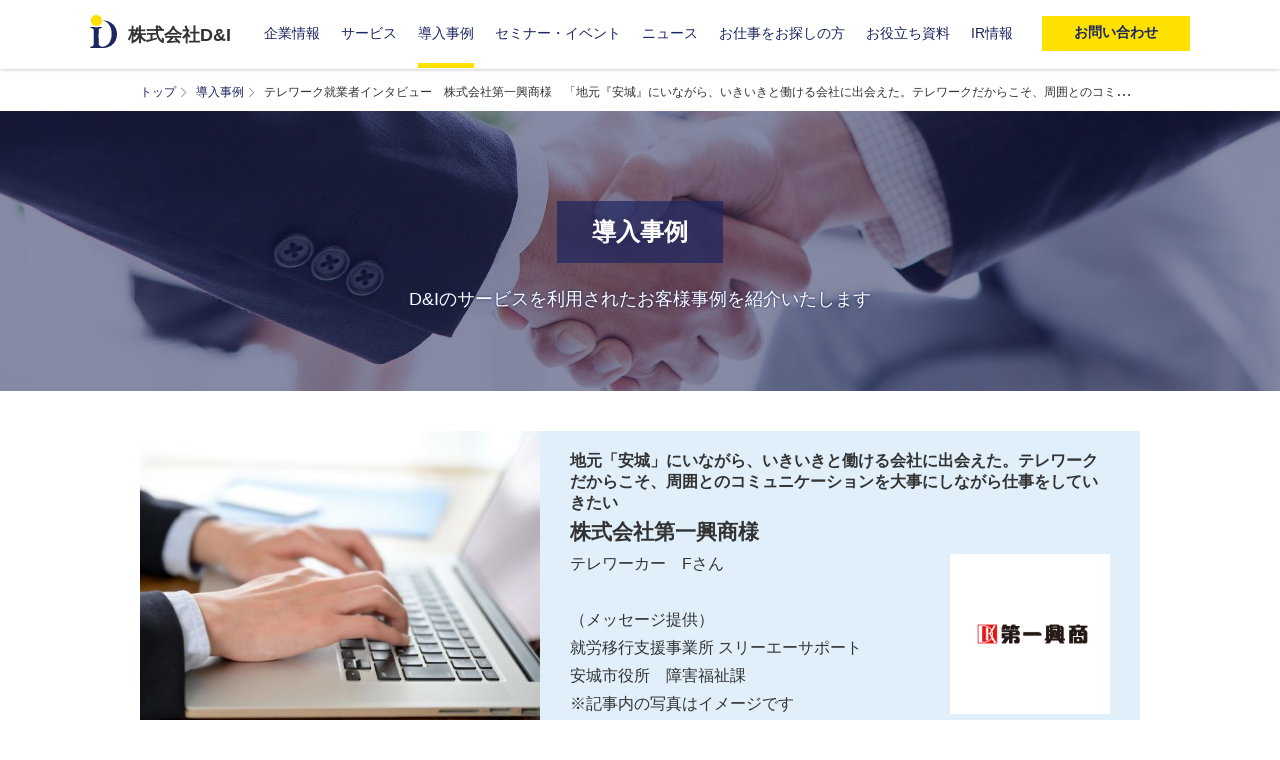

--- FILE ---
content_type: text/html; charset=utf-8
request_url: https://dandi.co.jp/case/daiichikosho/
body_size: 21661
content:
<!DOCTYPE html><html dir="ltr" lang="ja"><head><meta charSet="utf-8"/><meta name="viewport" content="width=device-width, initial-scale=1"/><link rel="preload" as="image" href="/images/icon/icon_fbook.svg"/><link rel="preload" as="image" href="/images/tosho-logo-square-white.svg"/><link rel="preload" as="image" href="/images/healthy_company_logo.png"/><link rel="preload" as="image" href="/images/21001220_200_JP.png"/><link rel="preload" as="image" href="/images/20240829-isms-logo.png"/><link rel="preload" as="image" href="https://file.dandi.co.jp/uploads/IPROS_21066561009451558390_38e044a7b7.png"/><link rel="preload" as="image" href="https://file.dandi.co.jp/uploads/aaa2_2e3088af82.png"/><link rel="preload" as="image" href="https://file.dandi.co.jp/uploads/anjou_city_a7b9da8697.png"/><link rel="stylesheet" href="/_next/static/css/2455a7b46da6108e.css" data-precedence="next"/><link rel="stylesheet" href="/_next/static/css/f95e1b3b1e6dfcfd.css" data-precedence="next"/><link rel="stylesheet" href="/_next/static/css/91261e676f987f77.css" data-precedence="next"/><link rel="preload" as="script" fetchPriority="low" href="/_next/static/chunks/webpack-022614c25cd14903.js"/><script src="/_next/static/chunks/4bd1b696-e5c1ba096755a62d.js" async=""></script><script src="/_next/static/chunks/684-26f1284888141df3.js" async=""></script><script src="/_next/static/chunks/main-app-42973e50325fc02c.js" async=""></script><script src="/_next/static/chunks/app/layout-fec1c12d6b57d764.js" async=""></script><script src="/_next/static/chunks/7ce798d6-4200540cd93d9869.js" async=""></script><script src="/_next/static/chunks/244-be6a9124bbd97274.js" async=""></script><script src="/_next/static/chunks/97-6386839e5d7e27da.js" async=""></script><script src="/_next/static/chunks/app/case/%5Btype%5D/page-414e7f2f7f5fac18.js" async=""></script><link href="/favicon.ico" type="image/x-icon" rel="icon"/><link href="/favicon.ico" type="image/x-icon" rel="shortcut icon"/><link rel="apple-touch-icon" href="/common/img/apple-touch-icon.png"/><link rel="apple-touch-icon-precomposed" href="/common/img/apple-touch-icon.png"/><title>【障害者雇用事例】株式会社第一興商様 | 株式会社D&amp;I（ディーアンドアイ） | 【東証上場】 障害者雇用・教育のインフラカンパニー</title><meta name="description" content="障害者雇用に取り組まれている株式会社第一興商様の事例をご紹介します。D&amp;Iの人材紹介・定着支援サービスを通し、どのように活動を進めていらっしゃるのかお聞きしました。［関連キーワード］#自治体連携 #安城市連携協定 #採用手法 #eラーニング #就業フォロー"/><meta name="robots" content="max-image-preview:large"/><link rel="canonical" href="https://dandi.co.jp/case/daiichikosho/"/><meta property="og:title" content="【障害者雇用事例】株式会社第一興商様 | 株式会社D&amp;I（ディーアンドアイ） | 【東証上場】 障害者雇用・教育のインフラカンパニー"/><meta property="og:description" content="障害者雇用に取り組まれている株式会社第一興商様の事例をご紹介します。D&amp;Iの人材紹介・定着支援サービスを通し、どのように活動を進めていらっしゃるのかお聞きしました。［関連キーワード］#自治体連携 #安城市連携協定 #採用手法 #eラーニング #就業フォロー"/><meta property="og:url" content="https://dandi.co.jp/case/daiichikosho/"/><meta property="og:site_name" content="株式会社D&amp;I（ディーアンドアイ）"/><meta property="og:locale" content="ja_JP"/><meta property="og:image" content="https://file.dandi.co.jp/uploads/4836985_s_1_0cc41a6368.jpg"/><meta property="og:image:secure_url" content="https://file.dandi.co.jp/uploads/4836985_s_1_0cc41a6368.jpg"/><meta property="og:type" content="article"/><meta property="article:published_time" content="2022/5/12 6:08:00"/><meta property="article:modified_time" content="2022/5/12 6:08:00"/><meta name="twitter:card" content="summary_large_image"/><meta name="twitter:title" content="【障害者雇用事例】株式会社第一興商様 | 株式会社D&amp;I（ディーアンドアイ） | 【東証上場】 障害者雇用・教育のインフラカンパニー"/><meta name="twitter:description" content="障害者雇用に取り組まれている株式会社第一興商様の事例をご紹介します。D&amp;Iの人材紹介・定着支援サービスを通し、どのように活動を進めていらっしゃるのかお聞きしました。［関連キーワード］#自治体連携 #安城市連携協定 #採用手法 #eラーニング #就業フォロー"/><meta name="twitter:image" content="https://file.dandi.co.jp/uploads/4836985_s_1_0cc41a6368.jpg"/><link rel="icon" href="/favicon.ico" type="image/x-icon" sizes="16x16"/><script>document.querySelectorAll('body link[rel="icon"], body link[rel="apple-touch-icon"]').forEach(el => document.head.appendChild(el))</script><script src="/_next/static/chunks/polyfills-42372ed130431b0a.js" noModule=""></script></head><body class="archive post-type-archive post-type-archive-case wp-embed-responsive fixed hfeed image-filters-enabled"><noscript><iframe src="https://www.googletagmanager.com/ns.html?id=GTM-5PWBWWXL" height="0" width="0" style="display:none;visibility:hidden" title="gtag"></iframe></noscript><div class="wrapper"><header><div class="inner header-inner" style="max-width:110rem"><p class="logo"><a href="/">株式会社D&amp;I</a></p><div class="header-nav"><nav class="gnavi"><ul style="font-size:70%"><li class="navi-about"><a href="/about/outline/">企業情報</a></li><li class="navi-service"><a href="javascript:throw new Error(&#x27;React has blocked a javascript: URL as a security precaution.&#x27;)">サービス</a></li><li class="navi-case"><a href="/case/">導入事例</a></li><li class="navi-seminar"><a href="/seminar/">セミナー・イベント</a></li><li class="navi-news"><a href="/news/">ニュース</a></li><li class="navi-kyushoku"><a href="javascript:throw new Error(&#x27;React has blocked a javascript: URL as a security precaution.&#x27;)">お仕事をお探しの方</a></li><li><a href="https://service.d-and-i.jp/document">お役立ち資料</a></li><li><a href="https://ir.dandi.co.jp/" target="_blank" rel="noreferrer">IR情報</a></li></ul></nav><div class="inquiry"><a href="/inquiry/" class="btn small"><span>お問い合わせ</span></a></div><div class="menu-btn"><span></span><span></span><span></span></div></div></div><div class="sp-menu"><p class="en"><em>D&amp;I</em> CONTENTS</p><ul><li><a href="/">トップページ</a></li><li class="column"><a href="/about/outline/">企業情報</a><ul><li><a href="/about/outline/">会社概要</a></li><li><a href="/about/philosophy/">企業理念</a></li><li><a href="/about/history/">沿革</a></li><li><a href="/about/ceo-message/">代表者メッセージ</a></li><li><a href="/about/founder-message/">創業者メッセージ</a></li></ul></li><li class="column"><a href="javascript:throw new Error(&#x27;React has blocked a javascript: URL as a security precaution.&#x27;)">サービス</a><ul><li><a href="/service/diagent/">人材紹介</a></li><li><a href="/service/enkaku/">在宅雇用支援</a></li><li><a href="/service/consulting/">コンサルティング</a></li><li><a href="/service/babnavi/">求人サイト</a></li><li><a href="/service/worksupport/">定着支援</a></li><li><a href="https://service.d-and-i.jp/ja/workis">就労移行支援</a></li><li><a href="/service/terakoyakids/">放課後等デイサービス</a></li><li><a href="/service/regional-revitalization/">地方創生事業</a></li><li><a href="/service/satellite/">エンカクサテライト</a></li></ul></li><li><a href="/case/">導入事例</a></li><li><a href="/seminar/">セミナー・イベント</a></li><li><a href="/news/">ニュース</a></li><li><a href="https://recruit.jobcan.jp/d-and-i/" target="_blank" rel="noreferrer">採用情報</a></li><li><a href="https://di-agent.jp/?inflow=corp" target="_blank" rel="noreferrer">通勤ありの求人をお探しの方</a></li><li><a href="https://di-agent.jp/lp/teleworker/?inflow=corp" target="_blank" rel="noreferrer">在宅勤務の求人をお探しの方</a></li><li><a href="https://service.d-and-i.jp/ja/workis" target="_self">職業訓練をお探しの方（首都圏）</a></li><li><a href="https://ir.dandi.co.jp/" target="_blank" rel="noreferrer">IR情報</a></li><li><a href="/inquiry/">お問い合わせ</a></li></ul><div class="menu-close">CLOSE</div></div></header><main><div class="inner"><ul class="breadcrumb"><li><a href="/">トップ</a></li><li><a href="/case/">導入事例</a></li><li>テレワーク就業者インタビュー　株式会社第一興商様　「地元『安城』にいながら、いきいきと働ける会社に出会えた。テレワークだからこそ、周囲とのコミュニケーションを大事にしながら仕事をしていきたい」</li></ul></div><div class="category-title-wrap"><div class="category-title case"><div><h1 class="category">導入事例</h1><p>D&amp;Iのサービスを利用された<br class="spOnly"/>お客様事例を紹介いたします</p></div></div></div><div class="main-contents mb40"><div class="case-detail-ttl"><div class="case-detail-img" style="background-image:url(&#x27;https://file.dandi.co.jp/uploads/4836985_s_1_0cc41a6368.jpg&#x27;)"></div><div class="case-detail-txt"><h2>地元「安城」にいながら、いきいきと働ける会社に出会えた。テレワークだからこそ、周囲とのコミュニケーションを大事にしながら仕事をしていきたい</h2><div class="case-detail-sub-txt"><div class="case-detail-company"><p class="company-name bold">株式会社第一興商様</p><p>テレワーカー　Fさん<br/><br/>（メッセージ提供）<br/>就労移行支援事業所 スリーエーサポート <br/>安城市役所　障害福祉課<br/>※記事内の写真はイメージです</p></div><div class="case-detail-logo"><img src="https://file.dandi.co.jp/uploads/IPROS_21066561009451558390_38e044a7b7.png" alt="株式会社第一興商様ロゴ画像"/></div></div></div></div><div class="inner"><p class="small"><strong>利用サービス</strong>：<span><a href="/service/enkaku">在宅雇用導入支援</a></span></p><p class="small"><strong>関連キーワード</strong>：<!-- -->#自治体連携 #安城市連携協定 #採用手法 #eラーニング #就業フォロー</p></div><div><div class="top-heading no-top"><div class="inner"><p class="title">地元「安城」にいながら働ける魅力的な会社に出会えた</p></div></div><div class="inner"><div class="img-center"><p><span style="letter-spacing:-0.2em;width:2em;margin-right:.5em;font-weight:bold;">――</span><span style="font-weight:bold;">自己紹介と入社のきっかけを教えてください</span><br /><br />2021年8月に東京に本社を構える株式会社第一興商に入社し、テレワーク勤務で、主に自社に関する口コミリサーチを担当しています。<br>愛知県内の大学を卒業後、通勤型も含めて働く先を探していたのですが、なかなか自宅から通えるところに仕事がなく悩んでいたところ当時通所していたスリーエーサポートの支援員の方から、第一興商のテレワーク求人の紹介を受けました。第一興商の事業内容に興味があったことと、<span style="font-weight: bold">テレワークに挑戦したい</span>という気持ちから応募をし、入社に至りました。<br /><br /><span style="letter-spacing:-0.2em;width:2em;margin-right:.5em;font-weight:bold;">――</span><span style="font-weight:bold;">就職前に通所されていたスリーエーサポートについて、印象に残っていることを教えてください。</span><br /><br />通所のきっかけは、大学卒業後に自宅から近い就労移行支援事業所を探すなかでスリーエーサポートに問い合わせしたところ、すぐに相談の場を設けていただき、支援員の方の印象がよかったことが決め手でした。<br>通所するなかでは主にPCスキル、チャットやメールでの業務報告のトレーニングを行いました。大学でプログラミングを学んでいたこともあり、もともとPCは得意でしたが、資格サポートが充実していたこともあり、実務に活かせるWord（スペシャリスト）とExcel（エキスパート）の資格を取得しました。スリーエーサポートで学んだことは、現在も仕事をするうえで非常に役立っています。</p></div></div></div><div><div class="top-heading no-top"><div class="inner"><p class="title">自分に合った働き方で、やりがいをもって仕事ができている</p></div></div><div class="inner"><div class="img-center"><p><span style="letter-spacing:-0.2em;width:2em;margin-right:.5em;font-weight:bold;">――</span><span style="font-weight:bold;">Fさんは初めての就職先で完全テレワークという働き方をしていらっしゃいますが、実際に経験してみていかがですか？</span><br /><br />まず私は今回が初めての就職ということもあり、最初はそもそも社会人になること自体への不安がありました。<br>さらにテレワークということで、メリハリのつけ方や、わからないことをすぐに聞けるかどうか不安でしたが、今ではテレワークのメリットを感じることが多くあります。私は、とくに夏に体調を崩しがちで外出時の体温調節がネックになるのですが、テレワークであれば室内でエアコンを自分好みの温度に調節でき、体調管理がしやすいのでありがたいです。<br>業務についても、自分の仕事のスピードが徐々にわかってきたので、企業やエンカクトレーナー(※)に相談しながら、今では自分なりにルーティン化して進められています。<br /><br /><span style="letter-spacing:-0.2em;width:2em;margin-right:.5em;font-weight:bold;">――</span><span style="font-weight:bold;">テレワークで働くうえで工夫していることはありますか？</span><br /><br />業務中にわからないことがあったときは、相談内容や緊急度によって電話やチャットを使い分けたり、事前にいくつか質問事項をまとめてから相談したりするなど、離れているからこそ相手のことを考えて聞くことを意識しています。<br>また、テレワーク下でコミュニケーション力が落ちてしまうことを避けるために、仕事以外ではなるべく家族や友達との会話や、スリーエーサポートの支援員の方との面談でコミュニケーションをとりながら、息抜きをするようにしています。<br /><br /><span style="letter-spacing:-0.2em;width:2em;margin-right:.5em;font-weight:bold;">――</span><span style="font-weight:bold;">最後に、今後の抱負と、テレワークで働くことに興味をもっている障害者の方に対してメッセージがあればお聞かせください</span><br /><br />もともと興味のあった業界の仕事に携われていることにやりがいを感じているので、まずは今与えられている業務に精一杯取り組んでいきたいです。<br>そして、障害者にとってテレワークという働き方は、正直なところまだあまり浸透していないと感じています。私は実際にテレワークを経験してみて働きやすさを感じる一方で、<span style="font-weight: bold">もっと多くの方にテレワークという働き方を知ってもらい、テレワーカー同士での悩みや、日頃工夫していることを共有できる場が増えるといいなと考えています。</span>みなさんもテレワークに興味があれば、ぜひチャレンジしてみてほしいです！<br /><br />（※エンカクトレーナーとは）<br />「エンカク」では、企業とワーカー双方が安心して働けるように、エンカクトレーナーによる定着フォローを行っています。初めてテレワークで働くワーカーでも、安心して取り組めるよう、基礎的なITリテラシーの習得とPCスキルアップの戦力化トレーニングや、企業とワーカーの橋渡し役として、新規業務の負担感や体調面等のヒアリングを実施しています。他にも企業やワーカーのご状況に合わせて、フォロー内容のカスタマイズを行い、安心して働ける環境作りのサポートをしています。</p></div></div></div><div><div class="top-heading no-top"><div class="inner"><p class="title">テレワークでいきいきと働いている様子に成長を感じる</p></div></div><div class="inner img-right"><figure><img src="https://file.dandi.co.jp/uploads/aaa2_2e3088af82.png" alt="block_img"/></figure><p><span style="font-weight:bold">Fさんが就職前まで通所されていた安城市の就労移行支援事業所、スリーエーサポートの支援員の方にもお話を伺いました。</span><br/><span style="letter-spacing:-0.2em;width:2em;margin-right:.5em;font-weight:bold">――</span><span style="font-weight:bold">Fさんについて、就職前後で変化を感じる点はありますか？</span><br/><br/>Fさんとは、就職後の現在も定着支援の一環で月に1度、1時間ほど対面での面談を行っています。スリーエーサポートに通所していた当初は、本人もコミュニケーションの面で課題を感じていたようですが、テレワークで働きはじめてから半年が経った今、以前とは見違えるほどに顔つきが変わり、受け答えなどもはっきりしてきたことから日々成長を感じ、嬉しく思います。<br/><br/><span style="letter-spacing:-0.2em;width:2em;margin-right:.5em;font-weight:bold">――</span><span style="font-weight:bold">障害者のテレワーク就労のメリットと、今後期待することについてお聞かせください</span><br/><br/>テレワークは、移動に負担がある方や環境の変化に敏感な障害をお持ちの方にとっても、全国的な求人に挑戦でき働く選択肢を増やせるという点で魅力的な働き方だと思います。<br/>また、当事者のなかには、コミュニケーションが苦手だからテレワークで働きたい、という方もいるかもしれませんが、<span style="font-weight:bold">対面ではないからこそコミュニケーション力が大事だと思います。</span>我々としてもより一層、利用者様にテレワークを身近に感じてもらうために、テレワークで働くうえで必要な知識や報連相の訓練などの重要性を感じています。<br/>そして今後も、愛知県内での就労移行支援事業所同士やハローワークとのつながりも大事にしながら、より多くの障害者テレワーク求人が増えることと、Fさんのようにいきいきと活躍できる方が増えることを期待しています。</p></div></div><div><div class="top-heading no-top"><div class="inner"><p class="title">安城市よりひとこと</p></div></div><div class="inner img-right"><figure><img src="https://file.dandi.co.jp/uploads/anjou_city_a7b9da8697.png" alt="block_img"/></figure><p>本市では、「幸せつながる健幸都市安城」をキャッチフレーズとして、健幸都市推進プロジェクトを進めており、その中で障害のある人が住みなれた地域で自立した生活を送ることができるようにと考えています。<br/>Ｆさんについては、D＆Iとの連携協定によるテレワーク雇用を安城市民で利用した2人目となる方です。Ｆさんが今後もテレワークを通じて自立した生活が送られるよう支援を続けていくとともに、今後ともD&amp;Iと連携の強化を進めてテレワーク雇用を推進していきます。<br/>（安城市役所　障害福祉課）<br/><br/>■株式会社第一興商様 企業公式サイト<br/><a href="https://www.dkkaraoke.co.jp/" target="_blank">https://www.dkkaraoke.co.jp/</a><br/><br/>■スリーエーサポート　公式サイト<br/><a href="https://www.aaasupo.com/" target="_blank">https://www.aaasupo.com/</a><br/><br/>■安城市公式サイト<br/><a href="https://www.city.anjo.aichi.jp/" target="_blank">https://www.city.anjo.aichi.jp/</a></p></div></div></div><div class="inner"><p class="small"><strong>利用サービス</strong>：<span><a href="/service/enkaku">在宅雇用導入支援</a></span></p><p class="small"><strong>関連キーワード</strong>：<!-- -->#自治体連携 #安城市連携協定 #採用手法 #eラーニング #就業フォロー</p></div><div class="top-heading no-top"><div class="inner"><h2 class="title">導入事例一覧</h2></div></div><div class="news-box inner"><ul class="news-list"><li><a href="/case/sanyo-chemical"><span class="nodate"><strong>三洋化成工業株式会社様</strong>   <span class="normal over-txt">「共に働く」を目指す三洋化成の働く環境整備の取り組み。 『相談窓口』導入によって見えてきたメリットや課題とは？ </span></span></a></li><li><a href="/case/mitsubishi-corporation"><span class="nodate"><strong>三菱商事株式会社様</strong>   <span class="normal over-txt">知る。理解する。雇用を拡げていく。グループ全体で障がい者雇用推進に挑む、三菱商事の取り組み</span></span></a></li><li><a href="/case/denso"><span class="nodate"><strong>株式会社デンソー様</strong>   <span class="normal over-txt">「丁寧な採用」が、活躍・定着につながる。デンソーが追求する障がい者雇用のあるべき姿とは？</span></span></a></li><li><a href="/case/toshiba"><span class="nodate"><strong>株式会社東芝様</strong>   <span class="normal over-txt">採用から活躍・定着へ。東芝グループのチャレンジを支えるD＆Iの研修の特徴とは</span></span></a></li><li><a href="/case/tokyu-fudosan"><span class="nodate"><strong>東急不動産株式会社様</strong>   <span class="normal over-txt">『エンカク』のおかげで、在宅勤務でも障がいのある社員と企業が共に安心して働けています</span></span></a></li></ul></div></main><footer><div class="ft-bg"><div class="ft-contents inner cf"><div class="ft-menu"><div class="ft-site-menus"><ul class="ft-about"><li class="index"><a href="/about/outline/">企業情報</a></li><li><a href="/about/outline/">会社概要</a></li><li><a href="/about/philosophy/">企業理念</a></li><li><a href="/about/history/">沿革</a></li><li><a href="/about/ceo-message/">代表者メッセージ</a></li><li><a href="/about/founder-message/">創業者メッセージ</a></li></ul><ul class="ft-service"><li class="index"><a href="javascript:throw new Error(&#x27;React has blocked a javascript: URL as a security precaution.&#x27;)">サービス</a></li><li><a href="/service/diagent/">人材紹介</a></li><li><a href="/service/enkaku/">在宅雇用支援</a></li><li><a href="/service/consulting/">コンサルティング</a></li><li><a href="/service/babnavi/">求人サイト</a></li><li><a href="/service/worksupport/">定着支援</a></li><li><a href="https://service.d-and-i.jp/ja/workis">就労移行支援</a></li><li><a href="/service/terakoyakids/">放課後等デイサービス</a></li><li><a href="/service/regional-revitalization/">地方創生事業</a></li><li><a href="/service/satellite/">エンカクサテライト</a></li></ul><ul class="ft-case"><li class="index"><a href="/case/">導入事例</a></li><li class="index"><a href="/seminar/">セミナー・イベント</a></li><li class="index"><a href="/news/">ニュース</a></li><li class="index"><a href="https://recruit.jobcan.jp/d-and-i/" target="_blank" rel="noreferrer">採用情報</a></li><li class="index"><a href="https://ir.dandi.co.jp/" target="_blank" rel="noreferrer">IR情報</a></li><li class="index"><a href="/inquiry/">お問い合わせ</a></li></ul></div></div><div class="ft-right-side"><div class="ft-social" style="display:flex"><a href="https://www.facebook.com/dandi.corp/" target="_blank" rel="noopener noreferrer" style="display:flex;align-items:center"><div style="width:7rem;display:flex;justify-content:center;align-items:center"><img src="/images/icon/icon_fbook.svg" alt="D&amp;I Facebook" style="width:3.9rem"/></div><p style="color:white;padding:1rem 0;text-align:center;margin-left:1em">SNS公式アカウント</p></a></div><div class="ft-policy" style="display:flex;flex-direction:column;padding:2rem 0"><div class="ft-pmark" style="display:flex;align-items:center"><img src="/images/tosho-logo-square-white.svg" alt="東証" style="display:block;width:7rem;height:auto;min-height:10mm"/><p style="color:white;margin-left:1em">証券コード：320A</p></div><div class="ft-pmark" style="display:flex;align-items:center;padding-top:2rem"><img src="/images/healthy_company_logo.png" alt="健康優良企業 認定ロゴ" style="display:block;height:40px;width:auto;margin-top:6px;margin-bottom:6px;margin-right:12px"/><p style="color:white;margin-left:1em;line-height:1.6">協銀第1176号</p></div><div class="ft-pmark" style="display:flex;align-items:center;padding-top:2rem"><a href="https://privacymark.jp/" target="_blank" rel="noopener noreferrer"><img src="/images/21001220_200_JP.png" alt="プライバシーマーク" style="display:block;width:8rem;height:auto;filter:brightness(0) invert(1)"/></a><p style="color:white;margin-left:1em">株式会社D&amp;Iは「プライバシーマーク」の<br/>使用許諾事業者として認定されています。</p></div><div style="display:flex;align-items:center;padding-top:2rem"><img style="display:block;min-width:4.8cm;max-width:36rem;width:100%;height:auto;margin:0 auto" src="/images/20240829-isms-logo.png" alt="IAS・GCERTIロゴマーク"/></div></div></div></div></div><div class="ft-terms"><div class="inner cf" style="max-width:90rem"><div class="ft-copyright"><ul><li><a href="/privacy-policy/">個人情報保護方針</a></li><li><a href="/employment-service-rules/">職業紹介業務の運営に関する規程等</a></li><li><a href="/job-types-scope/">取扱職種の範囲等の明示</a></li></ul><ul><li><a href="/security-policy/">情報セキュリティ方針</a></li><li><a href="https://app.box.com/s/vpexjgvbjevcxavek483fklvmykxdbtl" target="_blank" rel="noopener noreferrer">カスタマーハラスメント基本方針</a></li><li><a href="/accessibility-statement/">ウェブアクセシビリティ</a></li></ul><p class="copyright">Copyright © 2019 D&amp;I, Inc. All Rights Reserved.</p></div></div></div></footer></div><!--$--><!--/$--><!--$--><!--/$--><div id="pagetop" aria-label="ページトップへ戻る" style="transition:opacity 0.3s;opacity:0" role="button" tabindex="0"></div><script src="/_next/static/chunks/webpack-022614c25cd14903.js" async=""></script><script>(self.__next_f=self.__next_f||[]).push([0])</script><script>self.__next_f.push([1,"1:\"$Sreact.fragment\"\n2:I[9243,[\"177\",\"static/chunks/app/layout-fec1c12d6b57d764.js\"],\"\"]\n3:I[7555,[],\"\"]\n4:I[1295,[],\"\"]\n6:I[6110,[\"177\",\"static/chunks/app/layout-fec1c12d6b57d764.js\"],\"default\"]\n8:I[9665,[],\"MetadataBoundary\"]\na:I[9665,[],\"OutletBoundary\"]\nd:I[4911,[],\"AsyncMetadataOutlet\"]\nf:I[9665,[],\"ViewportBoundary\"]\n11:I[6614,[],\"\"]\n12:I[3097,[\"740\",\"static/chunks/7ce798d6-4200540cd93d9869.js\",\"244\",\"static/chunks/244-be6a9124bbd97274.js\",\"97\",\"static/chunks/97-6386839e5d7e27da.js\",\"472\",\"static/chunks/app/case/%5Btype%5D/page-414e7f2f7f5fac18.js\"],\"default\"]\n13:I[6874,[\"740\",\"static/chunks/7ce798d6-4200540cd93d9869.js\",\"244\",\"static/chunks/244-be6a9124bbd97274.js\",\"97\",\"static/chunks/97-6386839e5d7e27da.js\",\"472\",\"static/chunks/app/case/%5Btype%5D/page-414e7f2f7f5fac18.js\"],\"\"]\n14:\"$Sreact.suspense\"\n15:I[4911,[],\"AsyncMetadata\"]\n:HL[\"/_next/static/css/2455a7b46da6108e.css\",\"style\"]\n:HL[\"/_next/static/css/f95e1b3b1e6dfcfd.css\",\"style\"]\n:HL[\"/_next/static/css/91261e676f987f77.css\",\"style\"]\n"])</script><script>self.__next_f.push([1,"0:{\"P\":null,\"b\":\"ZUtvrdmjnndG8KPEp4eUt\",\"p\":\"\",\"c\":[\"\",\"case\",\"daiichikosho\",\"\"],\"i\":false,\"f\":[[[\"\",{\"children\":[\"case\",{\"children\":[[\"type\",\"daiichikosho\",\"d\"],{\"children\":[\"__PAGE__\",{}]}]}]},\"$undefined\",\"$undefined\",true],[\"\",[\"$\",\"$1\",\"c\",{\"children\":[[[\"$\",\"link\",\"0\",{\"rel\":\"stylesheet\",\"href\":\"/_next/static/css/2455a7b46da6108e.css\",\"precedence\":\"next\",\"crossOrigin\":\"$undefined\",\"nonce\":\"$undefined\"}],[\"$\",\"link\",\"1\",{\"rel\":\"stylesheet\",\"href\":\"/_next/static/css/f95e1b3b1e6dfcfd.css\",\"precedence\":\"next\",\"crossOrigin\":\"$undefined\",\"nonce\":\"$undefined\"}],[\"$\",\"link\",\"2\",{\"rel\":\"stylesheet\",\"href\":\"/_next/static/css/91261e676f987f77.css\",\"precedence\":\"next\",\"crossOrigin\":\"$undefined\",\"nonce\":\"$undefined\"}]],[\"$\",\"html\",null,{\"dir\":\"ltr\",\"lang\":\"ja\",\"children\":[[\"$\",\"head\",null,{\"children\":[[\"$\",\"$L2\",null,{\"id\":\"google-tag-manager\",\"strategy\":\"afterInteractive\",\"dangerouslySetInnerHTML\":{\"__html\":\"\\n              (function(w,d,s,l,i){w[l]=w[l]||[];w[l].push({'gtm.start':\\n              new Date().getTime(),event:'gtm.js'});var f=d.getElementsByTagName(s)[0],\\n              j=d.createElement(s),dl=l!='dataLayer'?'\u0026l='+l:'';j.async=true;j.src=\\n              'https://www.googletagmanager.com/gtm.js?id='+i+dl;f.parentNode.insertBefore(j,f);\\n              })(window,document,'script','dataLayer','GTM-5PWBWWXL');\\n            \"}}],[\"$\",\"link\",null,{\"href\":\"/favicon.ico\",\"type\":\"image/x-icon\",\"rel\":\"icon\"}],[\"$\",\"link\",null,{\"href\":\"/favicon.ico\",\"type\":\"image/x-icon\",\"rel\":\"shortcut icon\"}],[\"$\",\"link\",null,{\"rel\":\"apple-touch-icon\",\"href\":\"/common/img/apple-touch-icon.png\"}],[\"$\",\"link\",null,{\"rel\":\"apple-touch-icon-precomposed\",\"href\":\"/common/img/apple-touch-icon.png\"}]]}],[\"$\",\"body\",null,{\"className\":\"archive post-type-archive post-type-archive-case wp-embed-responsive fixed hfeed image-filters-enabled\",\"children\":[[\"$\",\"noscript\",null,{\"children\":[\"$\",\"iframe\",null,{\"src\":\"https://www.googletagmanager.com/ns.html?id=GTM-5PWBWWXL\",\"height\":\"0\",\"width\":\"0\",\"style\":{\"display\":\"none\",\"visibility\":\"hidden\"},\"title\":\"gtag\"}]}],[\"$\",\"$L3\",null,{\"parallelRouterKey\":\"children\",\"error\":\"$undefined\",\"errorStyles\":\"$undefined\",\"errorScripts\":\"$undefined\",\"template\":[\"$\",\"$L4\",null,{}],\"templateStyles\":\"$undefined\",\"templateScripts\":\"$undefined\",\"notFound\":[\"$L5\",[]],\"forbidden\":\"$undefined\",\"unauthorized\":\"$undefined\"}],[\"$\",\"$L6\",null,{}]]}]]}]]}],{\"children\":[\"case\",[\"$\",\"$1\",\"c\",{\"children\":[null,[\"$\",\"$L3\",null,{\"parallelRouterKey\":\"children\",\"error\":\"$undefined\",\"errorStyles\":\"$undefined\",\"errorScripts\":\"$undefined\",\"template\":[\"$\",\"$L4\",null,{}],\"templateStyles\":\"$undefined\",\"templateScripts\":\"$undefined\",\"notFound\":\"$undefined\",\"forbidden\":\"$undefined\",\"unauthorized\":\"$undefined\"}]]}],{\"children\":[[\"type\",\"daiichikosho\",\"d\"],[\"$\",\"$1\",\"c\",{\"children\":[null,[\"$\",\"$L3\",null,{\"parallelRouterKey\":\"children\",\"error\":\"$undefined\",\"errorStyles\":\"$undefined\",\"errorScripts\":\"$undefined\",\"template\":[\"$\",\"$L4\",null,{}],\"templateStyles\":\"$undefined\",\"templateScripts\":\"$undefined\",\"notFound\":\"$undefined\",\"forbidden\":\"$undefined\",\"unauthorized\":\"$undefined\"}]]}],{\"children\":[\"__PAGE__\",[\"$\",\"$1\",\"c\",{\"children\":[\"$L7\",[\"$\",\"$L8\",null,{\"children\":\"$L9\"}],null,[\"$\",\"$La\",null,{\"children\":[\"$Lb\",\"$Lc\",[\"$\",\"$Ld\",null,{\"promise\":\"$@e\"}]]}]]}],{},null,false]},null,false]},null,false]},null,false],[\"$\",\"$1\",\"h\",{\"children\":[null,[\"$\",\"$1\",\"MGjE53DjT6gHG2JXHY-N3\",{\"children\":[[\"$\",\"$Lf\",null,{\"children\":\"$L10\"}],null]}],null]}],false]],\"m\":\"$undefined\",\"G\":[\"$11\",\"$undefined\"],\"s\":false,\"S\":false}\n"])</script><script>self.__next_f.push([1,"5:[\"$\",\"div\",null,{\"className\":\"wrapper\",\"children\":[[\"$\",\"$L12\",null,{}],[\"$\",\"main\",null,{\"children\":[[\"$\",\"div\",null,{\"className\":\"inner\",\"children\":[\"$\",\"ul\",null,{\"className\":\"breadcrumb\"}]}],[\"$\",\"div\",null,{\"className\":\"category-title-wrap mb40\",\"children\":[\"$\",\"div\",null,{\"className\":\"category-title about\",\"children\":[\"$\",\"div\",null,{\"children\":[\"$\",\"h1\",null,{\"className\":\"category\",\"children\":\"Not Found\"}]}]}]}],[\"$\",\"div\",null,{\"className\":\"inner main-contents\",\"children\":[[\"$\",\"p\",null,{\"className\":\"txt-center mb20\",\"children\":[\"お探しのページが見つかりませんでした。\",[\"$\",\"br\",null,{}],\"お手数ですがトップページからお探し下さい。\"]}],[\"$\",\"p\",null,{\"className\":\"txt-center btn-normal\",\"children\":[\"$\",\"$L13\",null,{\"href\":\"/\",\"className\":\"btn arrow\",\"children\":\"トップページへ\"}]}]]}]]}],[\"$\",\"footer\",null,{\"children\":[[\"$\",\"div\",null,{\"className\":\"ft-bg\",\"children\":[\"$\",\"div\",null,{\"className\":\"ft-contents inner cf\",\"children\":[[\"$\",\"div\",null,{\"className\":\"ft-menu\",\"children\":[\"$\",\"div\",null,{\"className\":\"ft-site-menus\",\"children\":[[\"$\",\"ul\",null,{\"className\":\"ft-about\",\"children\":[[\"$\",\"li\",null,{\"className\":\"index\",\"children\":[\"$\",\"a\",null,{\"href\":\"/about/outline/\",\"children\":\"企業情報\"}]}],[\"$\",\"li\",null,{\"children\":[\"$\",\"a\",null,{\"href\":\"/about/outline/\",\"children\":\"会社概要\"}]}],[\"$\",\"li\",null,{\"children\":[\"$\",\"a\",null,{\"href\":\"/about/philosophy/\",\"children\":\"企業理念\"}]}],[\"$\",\"li\",null,{\"children\":[\"$\",\"a\",null,{\"href\":\"/about/history/\",\"children\":\"沿革\"}]}],[\"$\",\"li\",null,{\"children\":[\"$\",\"a\",null,{\"href\":\"/about/ceo-message/\",\"children\":\"代表者メッセージ\"}]}],[\"$\",\"li\",null,{\"children\":[\"$\",\"a\",null,{\"href\":\"/about/founder-message/\",\"children\":\"創業者メッセージ\"}]}]]}],[\"$\",\"ul\",null,{\"className\":\"ft-service\",\"children\":[[\"$\",\"li\",null,{\"className\":\"index\",\"children\":[\"$\",\"a\",null,{\"href\":\"javascript:void(0)\",\"children\":\"サービス\"}]}],[\"$\",\"li\",null,{\"children\":[\"$\",\"a\",null,{\"href\":\"/service/diagent/\",\"children\":\"人材紹介\"}]}],[\"$\",\"li\",null,{\"children\":[\"$\",\"a\",null,{\"href\":\"/service/enkaku/\",\"children\":\"在宅雇用支援\"}]}],[\"$\",\"li\",null,{\"children\":[\"$\",\"a\",null,{\"href\":\"/service/consulting/\",\"children\":\"コンサルティング\"}]}],[\"$\",\"li\",null,{\"children\":[\"$\",\"a\",null,{\"href\":\"/service/babnavi/\",\"children\":\"求人サイト\"}]}],[\"$\",\"li\",null,{\"children\":[\"$\",\"a\",null,{\"href\":\"/service/worksupport/\",\"children\":\"定着支援\"}]}],[\"$\",\"li\",null,{\"children\":[\"$\",\"a\",null,{\"href\":\"https://service.d-and-i.jp/ja/workis\",\"children\":\"就労移行支援\"}]}],[\"$\",\"li\",null,{\"children\":[\"$\",\"a\",null,{\"href\":\"/service/terakoyakids/\",\"children\":\"放課後等デイサービス\"}]}],[\"$\",\"li\",null,{\"children\":[\"$\",\"a\",null,{\"href\":\"/service/regional-revitalization/\",\"children\":\"地方創生事業\"}]}],[\"$\",\"li\",null,{\"children\":[\"$\",\"a\",null,{\"href\":\"/service/satellite/\",\"children\":\"エンカクサテライト\"}]}]]}],[\"$\",\"ul\",null,{\"className\":\"ft-case\",\"children\":[[\"$\",\"li\",null,{\"className\":\"index\",\"children\":[\"$\",\"a\",null,{\"href\":\"/case/\",\"children\":\"導入事例\"}]}],[\"$\",\"li\",null,{\"className\":\"index\",\"children\":[\"$\",\"a\",null,{\"href\":\"/seminar/\",\"children\":\"セミナー・イベント\"}]}],[\"$\",\"li\",null,{\"className\":\"index\",\"children\":[\"$\",\"a\",null,{\"href\":\"/news/\",\"children\":\"ニュース\"}]}],[\"$\",\"li\",null,{\"className\":\"index\",\"children\":[\"$\",\"a\",null,{\"href\":\"https://recruit.jobcan.jp/d-and-i/\",\"target\":\"_blank\",\"rel\":\"noreferrer\",\"children\":\"採用情報\"}]}],[\"$\",\"li\",null,{\"className\":\"index\",\"children\":[\"$\",\"a\",null,{\"href\":\"https://ir.dandi.co.jp/\",\"target\":\"_blank\",\"rel\":\"noreferrer\",\"children\":\"IR情報\"}]}],[\"$\",\"li\",null,{\"className\":\"index\",\"children\":[\"$\",\"a\",null,{\"href\":\"/inquiry/\",\"children\":\"お問い合わせ\"}]}]]}]]}]}],[\"$\",\"div\",null,{\"className\":\"ft-right-side\",\"children\":[[\"$\",\"div\",null,{\"className\":\"ft-social\",\"style\":{\"display\":\"flex\"},\"children\":[\"$\",\"a\",null,{\"href\":\"https://www.facebook.com/dandi.corp/\",\"target\":\"_blank\",\"rel\":\"noopener noreferrer\",\"style\":{\"display\":\"flex\",\"alignItems\":\"center\"},\"children\":[[\"$\",\"div\",null,{\"style\":{\"width\":\"7rem\",\"display\":\"flex\",\"justifyContent\":\"center\",\"alignItems\":\"center\"},\"children\":[\"$\",\"img\",null,{\"src\":\"/images/icon/icon_fbook.svg\",\"alt\":\"D\u0026I Facebook\",\"style\":{\"width\":\"3.9rem\"}}]}],[\"$\",\"p\",null,{\"style\":{\"color\":\"white\",\"padding\":\"1rem 0\",\"textAlign\":\"center\",\"marginLeft\":\"1em\"},\"children\":\"SNS公式アカウント\"}]]}]}],[\"$\",\"div\",null,{\"className\":\"ft-policy\",\"style\":{\"display\":\"flex\",\"flexDirection\":\"column\",\"padding\":\"2rem 0\"},\"children\":[[\"$\",\"div\",null,{\"className\":\"ft-pmark\",\"style\":{\"display\":\"flex\",\"alignItems\":\"center\"},\"children\":[[\"$\",\"img\",null,{\"src\":\"/images/tosho-logo-square-white.svg\",\"alt\":\"東証\",\"style\":{\"display\":\"block\",\"width\":\"7rem\",\"height\":\"auto\",\"minHeight\":\"10mm\"}}],[\"$\",\"p\",null,{\"style\":{\"color\":\"white\",\"marginLeft\":\"1em\"},\"children\":\"証券コード：320A\"}]]}],[\"$\",\"div\",null,{\"className\":\"ft-pmark\",\"style\":{\"display\":\"flex\",\"alignItems\":\"center\",\"paddingTop\":\"2rem\"},\"children\":[[\"$\",\"img\",null,{\"src\":\"/images/healthy_company_logo.png\",\"alt\":\"健康優良企業 認定ロゴ\",\"style\":{\"display\":\"block\",\"height\":\"40px\",\"width\":\"auto\",\"marginTop\":\"6px\",\"marginBottom\":\"6px\",\"marginRight\":\"12px\"}}],[\"$\",\"p\",null,{\"style\":{\"color\":\"white\",\"marginLeft\":\"1em\",\"lineHeight\":1.6},\"children\":\"協銀第1176号\"}]]}],[\"$\",\"div\",null,{\"className\":\"ft-pmark\",\"style\":{\"display\":\"flex\",\"alignItems\":\"center\",\"paddingTop\":\"2rem\"},\"children\":[[\"$\",\"a\",null,{\"href\":\"https://privacymark.jp/\",\"target\":\"_blank\",\"rel\":\"noopener noreferrer\",\"children\":[\"$\",\"img\",null,{\"src\":\"/images/21001220_200_JP.png\",\"alt\":\"プライバシーマーク\",\"style\":{\"display\":\"block\",\"width\":\"8rem\",\"height\":\"auto\",\"filter\":\"brightness(0) invert(1)\"}}]}],[\"$\",\"p\",null,{\"style\":{\"color\":\"white\",\"marginLeft\":\"1em\"},\"children\":[\"株式会社D\u0026Iは「プライバシーマーク」の\",[\"$\",\"br\",null,{}],\"使用許諾事業者として認定されています。\"]}]]}],[\"$\",\"div\",null,{\"style\":{\"display\":\"flex\",\"alignItems\":\"center\",\"paddingTop\":\"2rem\"},\"children\":[\"$\",\"img\",null,{\"style\":{\"display\":\"block\",\"minWidth\":\"4.8cm\",\"maxWidth\":\"36rem\",\"width\":\"100%\",\"height\":\"auto\",\"margin\":\"0 auto\"},\"src\":\"/images/20240829-isms-logo.png\",\"alt\":\"IAS・GCERTIロゴマーク\"}]}]]}]]}]]}]}],[\"$\",\"div\",null,{\"className\":\"ft-terms\",\"children\":[\"$\",\"div\",null,{\"className\":\"inner cf\",\"style\":{\"maxWidth\":\"90rem\"},\"children\":[\"$\",\"div\",null,{\"className\":\"ft-copyright\",\"children\":[[\"$\",\"ul\",null,{\"children\":[[\"$\",\"li\",null,{\"children\":[\"$\",\"a\",null,{\"href\":\"/privacy-policy/\",\"children\":\"個人情報保護方針\"}]}],[\"$\",\"li\",null,{\"children\":[\"$\",\"a\",null,{\"href\":\"/employment-service-rules/\",\"children\":\"職業紹介業務の運営に関する規程等\"}]}],[\"$\",\"li\",null,{\"children\":[\"$\",\"a\",null,{\"href\":\"/job-types-scope/\",\"children\":\"取扱職種の範囲等の明示\"}]}]]}],[\"$\",\"ul\",null,{\"children\":[[\"$\",\"li\",null,{\"children\":[\"$\",\"a\",null,{\"href\":\"/security-policy/\",\"children\":\"情報セキュリティ方針\"}]}],[\"$\",\"li\",null,{\"children\":[\"$\",\"a\",null,{\"href\":\"https://app.box.com/s/vpexjgvbjevcxavek483fklvmykxdbtl\",\"target\":\"_blank\",\"rel\":\"noopener noreferrer\",\"children\":\"カスタマーハラスメント基本方針\"}]}],[\"$\",\"li\",null,{\"children\":[\"$\",\"a\",null,{\"href\":\"/accessibility-statement/\",\"children\":\"ウェブアクセシビリティ\"}]}]]}],[\"$\",\"p\",null,{\"className\":\"copyright\",\"children\":\"Copyright © 2019 D\u0026I, Inc. All Rights Reserved.\"}]]}]}]}]]}]]}]\n"])</script><script>self.__next_f.push([1,"9:[\"$\",\"$14\",null,{\"fallback\":null,\"children\":[\"$\",\"$L15\",null,{\"promise\":\"$@16\"}]}]\nc:null\n10:[[\"$\",\"meta\",\"0\",{\"charSet\":\"utf-8\"}],[\"$\",\"meta\",\"1\",{\"name\":\"viewport\",\"content\":\"width=device-width, initial-scale=1\"}]]\nb:null\n"])</script><script>self.__next_f.push([1,"16:{\"metadata\":[[\"$\",\"title\",\"0\",{\"children\":\"【障害者雇用事例】株式会社第一興商様 | 株式会社D\u0026I（ディーアンドアイ） | 【東証上場】 障害者雇用・教育のインフラカンパニー\"}],[\"$\",\"meta\",\"1\",{\"name\":\"description\",\"content\":\"障害者雇用に取り組まれている株式会社第一興商様の事例をご紹介します。D\u0026Iの人材紹介・定着支援サービスを通し、どのように活動を進めていらっしゃるのかお聞きしました。［関連キーワード］#自治体連携 #安城市連携協定 #採用手法 #eラーニング #就業フォロー\"}],[\"$\",\"meta\",\"2\",{\"name\":\"robots\",\"content\":\"max-image-preview:large\"}],[\"$\",\"link\",\"3\",{\"rel\":\"canonical\",\"href\":\"https://dandi.co.jp/case/daiichikosho/\"}],[\"$\",\"meta\",\"4\",{\"property\":\"og:title\",\"content\":\"【障害者雇用事例】株式会社第一興商様 | 株式会社D\u0026I（ディーアンドアイ） | 【東証上場】 障害者雇用・教育のインフラカンパニー\"}],[\"$\",\"meta\",\"5\",{\"property\":\"og:description\",\"content\":\"障害者雇用に取り組まれている株式会社第一興商様の事例をご紹介します。D\u0026Iの人材紹介・定着支援サービスを通し、どのように活動を進めていらっしゃるのかお聞きしました。［関連キーワード］#自治体連携 #安城市連携協定 #採用手法 #eラーニング #就業フォロー\"}],[\"$\",\"meta\",\"6\",{\"property\":\"og:url\",\"content\":\"https://dandi.co.jp/case/daiichikosho/\"}],[\"$\",\"meta\",\"7\",{\"property\":\"og:site_name\",\"content\":\"株式会社D\u0026I（ディーアンドアイ）\"}],[\"$\",\"meta\",\"8\",{\"property\":\"og:locale\",\"content\":\"ja_JP\"}],[\"$\",\"meta\",\"9\",{\"property\":\"og:image\",\"content\":\"https://file.dandi.co.jp/uploads/4836985_s_1_0cc41a6368.jpg\"}],[\"$\",\"meta\",\"10\",{\"property\":\"og:image:secure_url\",\"content\":\"https://file.dandi.co.jp/uploads/4836985_s_1_0cc41a6368.jpg\"}],[\"$\",\"meta\",\"11\",{\"property\":\"og:type\",\"content\":\"article\"}],[\"$\",\"meta\",\"12\",{\"property\":\"article:published_time\",\"content\":\"2022/5/12 6:08:00\"}],[\"$\",\"meta\",\"13\",{\"property\":\"article:modified_time\",\"content\":\"2022/5/12 6:08:00\"}],[\"$\",\"meta\",\"14\",{\"name\":\"twitter:card\",\"content\":\"summary_large_image\"}],[\"$\",\"meta\",\"15\",{\"name\":\"twitter:title\",\"content\":\"【障害者雇用事例】株式会社第一興商様 | 株式会社D\u0026I（ディーアンドアイ） | 【東証上場】 障害者雇用・教育のインフラカンパニー\"}],[\"$\",\"meta\",\"16\",{\"name\":\"twitter:description\",\"content\":\"障害者雇用に取り組まれている株式会社第一興商様の事例をご紹介します。D\u0026Iの人材紹介・定着支援サービスを通し、どのように活動を進めていらっしゃるのかお聞きしました。［関連キーワード］#自治体連携 #安城市連携協定 #採用手法 #eラーニング #就業フォロー\"}],[\"$\",\"meta\",\"17\",{\"name\":\"twitter:image\",\"content\":\"https://file.dandi.co.jp/uploads/4836985_s_1_0cc41a6368.jpg\"}],[\"$\",\"link\",\"18\",{\"rel\":\"icon\",\"href\":\"/favicon.ico\",\"type\":\"image/x-icon\",\"sizes\":\"16x16\"}]],\"error\":null,\"digest\":\"$undefined\"}\n"])</script><script>self.__next_f.push([1,"e:{\"metadata\":\"$16:metadata\",\"error\":null,\"digest\":\"$undefined\"}\n"])</script><script>self.__next_f.push([1,"7:[\"$\",\"div\",null,{\"className\":\"wrapper\",\"children\":[[\"$\",\"$L12\",null,{}],[\"$\",\"main\",null,{\"children\":[[\"$\",\"div\",null,{\"className\":\"inner\",\"children\":[\"$\",\"ul\",null,{\"className\":\"breadcrumb\",\"children\":[[\"$\",\"li\",\"0\",{\"children\":[\"$\",\"$L13\",null,{\"href\":\"/\",\"children\":\"トップ\"}]}],[\"$\",\"li\",\"1\",{\"children\":[\"$\",\"$L13\",null,{\"href\":\"/case\",\"children\":\"導入事例\"}]}],[\"$\",\"li\",\"2\",{\"children\":\"テレワーク就業者インタビュー　株式会社第一興商様　「地元『安城』にいながら、いきいきと働ける会社に出会えた。テレワークだからこそ、周囲とのコミュニケーションを大事にしながら仕事をしていきたい」\"}]]}]}],\"$L17\"]}],[\"$\",\"footer\",null,{\"children\":[[\"$\",\"div\",null,{\"className\":\"ft-bg\",\"children\":[\"$\",\"div\",null,{\"className\":\"ft-contents inner cf\",\"children\":[[\"$\",\"div\",null,{\"className\":\"ft-menu\",\"children\":[\"$\",\"div\",null,{\"className\":\"ft-site-menus\",\"children\":[[\"$\",\"ul\",null,{\"className\":\"ft-about\",\"children\":[[\"$\",\"li\",null,{\"className\":\"index\",\"children\":[\"$\",\"a\",null,{\"href\":\"/about/outline/\",\"children\":\"企業情報\"}]}],[\"$\",\"li\",null,{\"children\":[\"$\",\"a\",null,{\"href\":\"/about/outline/\",\"children\":\"会社概要\"}]}],[\"$\",\"li\",null,{\"children\":[\"$\",\"a\",null,{\"href\":\"/about/philosophy/\",\"children\":\"企業理念\"}]}],[\"$\",\"li\",null,{\"children\":[\"$\",\"a\",null,{\"href\":\"/about/history/\",\"children\":\"沿革\"}]}],[\"$\",\"li\",null,{\"children\":[\"$\",\"a\",null,{\"href\":\"/about/ceo-message/\",\"children\":\"代表者メッセージ\"}]}],[\"$\",\"li\",null,{\"children\":[\"$\",\"a\",null,{\"href\":\"/about/founder-message/\",\"children\":\"創業者メッセージ\"}]}]]}],[\"$\",\"ul\",null,{\"className\":\"ft-service\",\"children\":[[\"$\",\"li\",null,{\"className\":\"index\",\"children\":[\"$\",\"a\",null,{\"href\":\"javascript:void(0)\",\"children\":\"サービス\"}]}],[\"$\",\"li\",null,{\"children\":[\"$\",\"a\",null,{\"href\":\"/service/diagent/\",\"children\":\"人材紹介\"}]}],[\"$\",\"li\",null,{\"children\":[\"$\",\"a\",null,{\"href\":\"/service/enkaku/\",\"children\":\"在宅雇用支援\"}]}],[\"$\",\"li\",null,{\"children\":[\"$\",\"a\",null,{\"href\":\"/service/consulting/\",\"children\":\"コンサルティング\"}]}],[\"$\",\"li\",null,{\"children\":[\"$\",\"a\",null,{\"href\":\"/service/babnavi/\",\"children\":\"求人サイト\"}]}],[\"$\",\"li\",null,{\"children\":[\"$\",\"a\",null,{\"href\":\"/service/worksupport/\",\"children\":\"定着支援\"}]}],[\"$\",\"li\",null,{\"children\":[\"$\",\"a\",null,{\"href\":\"https://service.d-and-i.jp/ja/workis\",\"children\":\"就労移行支援\"}]}],[\"$\",\"li\",null,{\"children\":[\"$\",\"a\",null,{\"href\":\"/service/terakoyakids/\",\"children\":\"放課後等デイサービス\"}]}],[\"$\",\"li\",null,{\"children\":[\"$\",\"a\",null,{\"href\":\"/service/regional-revitalization/\",\"children\":\"地方創生事業\"}]}],[\"$\",\"li\",null,{\"children\":[\"$\",\"a\",null,{\"href\":\"/service/satellite/\",\"children\":\"エンカクサテライト\"}]}]]}],[\"$\",\"ul\",null,{\"className\":\"ft-case\",\"children\":[[\"$\",\"li\",null,{\"className\":\"index\",\"children\":[\"$\",\"a\",null,{\"href\":\"/case/\",\"children\":\"導入事例\"}]}],[\"$\",\"li\",null,{\"className\":\"index\",\"children\":[\"$\",\"a\",null,{\"href\":\"/seminar/\",\"children\":\"セミナー・イベント\"}]}],[\"$\",\"li\",null,{\"className\":\"index\",\"children\":[\"$\",\"a\",null,{\"href\":\"/news/\",\"children\":\"ニュース\"}]}],[\"$\",\"li\",null,{\"className\":\"index\",\"children\":[\"$\",\"a\",null,{\"href\":\"https://recruit.jobcan.jp/d-and-i/\",\"target\":\"_blank\",\"rel\":\"noreferrer\",\"children\":\"採用情報\"}]}],[\"$\",\"li\",null,{\"className\":\"index\",\"children\":[\"$\",\"a\",null,{\"href\":\"https://ir.dandi.co.jp/\",\"target\":\"_blank\",\"rel\":\"noreferrer\",\"children\":\"IR情報\"}]}],[\"$\",\"li\",null,{\"className\":\"index\",\"children\":[\"$\",\"a\",null,{\"href\":\"/inquiry/\",\"children\":\"お問い合わせ\"}]}]]}]]}]}],[\"$\",\"div\",null,{\"className\":\"ft-right-side\",\"children\":[[\"$\",\"div\",null,{\"className\":\"ft-social\",\"style\":{\"display\":\"flex\"},\"children\":[\"$\",\"a\",null,{\"href\":\"https://www.facebook.com/dandi.corp/\",\"target\":\"_blank\",\"rel\":\"noopener noreferrer\",\"style\":{\"display\":\"flex\",\"alignItems\":\"center\"},\"children\":[[\"$\",\"div\",null,{\"style\":{\"width\":\"7rem\",\"display\":\"flex\",\"justifyContent\":\"center\",\"alignItems\":\"center\"},\"children\":[\"$\",\"img\",null,{\"src\":\"/images/icon/icon_fbook.svg\",\"alt\":\"D\u0026I Facebook\",\"style\":{\"width\":\"3.9rem\"}}]}],[\"$\",\"p\",null,{\"style\":{\"color\":\"white\",\"padding\":\"1rem 0\",\"textAlign\":\"center\",\"marginLeft\":\"1em\"},\"children\":\"SNS公式アカウント\"}]]}]}],[\"$\",\"div\",null,{\"className\":\"ft-policy\",\"style\":{\"display\":\"flex\",\"flexDirection\":\"column\",\"padding\":\"2rem 0\"},\"children\":[[\"$\",\"div\",null,{\"className\":\"ft-pmark\",\"style\":{\"display\":\"flex\",\"alignItems\":\"center\"},\"children\":[[\"$\",\"img\",null,{\"src\":\"/images/tosho-logo-square-white.svg\",\"alt\":\"東証\",\"style\":{\"display\":\"block\",\"width\":\"7rem\",\"height\":\"auto\",\"minHeight\":\"10mm\"}}],[\"$\",\"p\",null,{\"style\":{\"color\":\"white\",\"marginLeft\":\"1em\"},\"children\":\"証券コード：320A\"}]]}],[\"$\",\"div\",null,{\"className\":\"ft-pmark\",\"style\":{\"display\":\"flex\",\"alignItems\":\"center\",\"paddingTop\":\"2rem\"},\"children\":[[\"$\",\"img\",null,{\"src\":\"/images/healthy_company_logo.png\",\"alt\":\"健康優良企業 認定ロゴ\",\"style\":{\"display\":\"block\",\"height\":\"40px\",\"width\":\"auto\",\"marginTop\":\"6px\",\"marginBottom\":\"6px\",\"marginRight\":\"12px\"}}],[\"$\",\"p\",null,{\"style\":{\"color\":\"white\",\"marginLeft\":\"1em\",\"lineHeight\":1.6},\"children\":\"協銀第1176号\"}]]}],[\"$\",\"div\",null,{\"className\":\"ft-pmark\",\"style\":{\"display\":\"flex\",\"alignItems\":\"center\",\"paddingTop\":\"2rem\"},\"children\":[[\"$\",\"a\",null,{\"href\":\"https://privacymark.jp/\",\"target\":\"_blank\",\"rel\":\"noopener noreferrer\",\"children\":[\"$\",\"img\",null,{\"src\":\"/images/21001220_200_JP.png\",\"alt\":\"プライバシーマーク\",\"style\":{\"display\":\"block\",\"width\":\"8rem\",\"height\":\"auto\",\"filter\":\"brightness(0) invert(1)\"}}]}],[\"$\",\"p\",null,{\"style\":{\"color\":\"white\",\"marginLeft\":\"1em\"},\"children\":[\"株式会社D\u0026Iは「プライバシーマーク」の\",[\"$\",\"br\",null,{}],\"使用許諾事業者として認定されています。\"]}]]}],[\"$\",\"div\",null,{\"style\":{\"display\":\"flex\",\"alignItems\":\"center\",\"paddingTop\":\"2rem\"},\"children\":[\"$\",\"img\",null,{\"style\":{\"display\":\"block\",\"minWidth\":\"4.8cm\",\"maxWidth\":\"36rem\",\"width\":\"100%\",\"height\":\"auto\",\"margin\":\"0 auto\"},\"src\":\"/images/20240829-isms-logo.png\",\"alt\":\"IAS・GCERTIロゴマーク\"}]}]]}]]}]]}]}],[\"$\",\"div\",null,{\"className\":\"ft-terms\",\"children\":[\"$\",\"div\",null,{\"className\":\"inner cf\",\"style\":{\"maxWidth\":\"90rem\"},\"children\":[\"$\",\"div\",null,{\"className\":\"ft-copyright\",\"children\":[[\"$\",\"ul\",null,{\"children\":[[\"$\",\"li\",null,{\"children\":[\"$\",\"a\",null,{\"href\":\"/privacy-policy/\",\"children\":\"個人情報保護方針\"}]}],[\"$\",\"li\",null,{\"children\":[\"$\",\"a\",null,{\"href\":\"/employment-service-rules/\",\"children\":\"職業紹介業務の運営に関する規程等\"}]}],[\"$\",\"li\",null,{\"children\":[\"$\",\"a\",null,{\"href\":\"/job-types-scope/\",\"children\":\"取扱職種の範囲等の明示\"}]}]]}],[\"$\",\"ul\",null,{\"children\":[[\"$\",\"li\",null,{\"children\":[\"$\",\"a\",null,{\"href\":\"/security-policy/\",\"children\":\"情報セキュリティ方針\"}]}],[\"$\",\"li\",null,{\"children\":[\"$\",\"a\",null,{\"href\":\"https://app.box.com/s/vpexjgvbjevcxavek483fklvmykxdbtl\",\"target\":\"_blank\",\"rel\":\"noopener noreferrer\",\"children\":\"カスタマーハラスメント基本方針\"}]}],[\"$\",\"li\",null,{\"children\":[\"$\",\"a\",null,{\"href\":\"/accessibility-statement/\",\"children\":\"ウェブアクセシビリティ\"}]}]]}],[\"$\",\"p\",null,{\"className\":\"copyright\",\"children\":\"Copyright © 2019 D\u0026I, Inc. All Rights Reserved.\"}]]}]}]}]]}]]}]\n"])</script><script>self.__next_f.push([1,"18:Tf59,"])</script><script>self.__next_f.push([1,"\u003cspan style=\"letter-spacing:-0.2em;width:2em;margin-right:.5em;font-weight:bold;\"\u003e――\u003c/span\u003e\u003cspan style=\"font-weight:bold;\"\u003eFさんは初めての就職先で完全テレワークという働き方をしていらっしゃいますが、実際に経験してみていかがですか？\u003c/span\u003e\u003cbr /\u003e\u003cbr /\u003eまず私は今回が初めての就職ということもあり、最初はそもそも社会人になること自体への不安がありました。\u003cbr\u003eさらにテレワークということで、メリハリのつけ方や、わからないことをすぐに聞けるかどうか不安でしたが、今ではテレワークのメリットを感じることが多くあります。私は、とくに夏に体調を崩しがちで外出時の体温調節がネックになるのですが、テレワークであれば室内でエアコンを自分好みの温度に調節でき、体調管理がしやすいのでありがたいです。\u003cbr\u003e業務についても、自分の仕事のスピードが徐々にわかってきたので、企業やエンカクトレーナー(※)に相談しながら、今では自分なりにルーティン化して進められています。\u003cbr /\u003e\u003cbr /\u003e\u003cspan style=\"letter-spacing:-0.2em;width:2em;margin-right:.5em;font-weight:bold;\"\u003e――\u003c/span\u003e\u003cspan style=\"font-weight:bold;\"\u003eテレワークで働くうえで工夫していることはありますか？\u003c/span\u003e\u003cbr /\u003e\u003cbr /\u003e業務中にわからないことがあったときは、相談内容や緊急度によって電話やチャットを使い分けたり、事前にいくつか質問事項をまとめてから相談したりするなど、離れているからこそ相手のことを考えて聞くことを意識しています。\u003cbr\u003eまた、テレワーク下でコミュニケーション力が落ちてしまうことを避けるために、仕事以外ではなるべく家族や友達との会話や、スリーエーサポートの支援員の方との面談でコミュニケーションをとりながら、息抜きをするようにしています。\u003cbr /\u003e\u003cbr /\u003e\u003cspan style=\"letter-spacing:-0.2em;width:2em;margin-right:.5em;font-weight:bold;\"\u003e――\u003c/span\u003e\u003cspan style=\"font-weight:bold;\"\u003e最後に、今後の抱負と、テレワークで働くことに興味をもっている障害者の方に対してメッセージがあればお聞かせください\u003c/span\u003e\u003cbr /\u003e\u003cbr /\u003eもともと興味のあった業界の仕事に携われていることにやりがいを感じているので、まずは今与えられている業務に精一杯取り組んでいきたいです。\u003cbr\u003eそして、障害者にとってテレワークという働き方は、正直なところまだあまり浸透していないと感じています。私は実際にテレワークを経験してみて働きやすさを感じる一方で、\u003cspan style=\"font-weight: bold\"\u003eもっと多くの方にテレワークという働き方を知ってもらい、テレワーカー同士での悩みや、日頃工夫していることを共有できる場が増えるといいなと考えています。\u003c/span\u003eみなさんもテレワークに興味があれば、ぜひチャレンジしてみてほしいです！\u003cbr /\u003e\u003cbr /\u003e（※エンカクトレーナーとは）\u003cbr /\u003e「エンカク」では、企業とワーカー双方が安心して働けるように、エンカクトレーナーによる定着フォローを行っています。初めてテレワークで働くワーカーでも、安心して取り組めるよう、基礎的なITリテラシーの習得とPCスキルアップの戦力化トレーニングや、企業とワーカーの橋渡し役として、新規業務の負担感や体調面等のヒアリングを実施しています。他にも企業やワーカーのご状況に合わせて、フォロー内容のカスタマイズを行い、安心して働ける環境作りのサポートをしています。"])</script><script>self.__next_f.push([1,"17:[[\"$\",\"div\",null,{\"className\":\"category-title-wrap\",\"children\":[\"$\",\"div\",null,{\"className\":\"category-title case\",\"children\":[\"$\",\"div\",null,{\"children\":[[\"$\",\"h1\",null,{\"className\":\"category\",\"children\":\"導入事例\"}],[\"$\",\"p\",null,{\"children\":[\"D\u0026Iのサービスを利用された\",[\"$\",\"br\",null,{\"className\":\"spOnly\"}],\"お客様事例を紹介いたします\"]}]]}]}]}],[\"$\",\"div\",null,{\"className\":\"main-contents mb40\",\"children\":[[\"$\",\"div\",null,{\"className\":\"case-detail-ttl\",\"children\":[[\"$\",\"div\",null,{\"className\":\"case-detail-img\",\"style\":{\"backgroundImage\":\"url('https://file.dandi.co.jp/uploads/4836985_s_1_0cc41a6368.jpg')\"},\"children\":null}],[\"$\",\"div\",null,{\"className\":\"case-detail-txt\",\"children\":[[\"$\",\"h2\",null,{\"dangerouslySetInnerHTML\":{\"__html\":\"地元「安城」にいながら、いきいきと働ける会社に出会えた。テレワークだからこそ、周囲とのコミュニケーションを大事にしながら仕事をしていきたい\"}}],[\"$\",\"div\",null,{\"className\":\"case-detail-sub-txt\",\"children\":[[\"$\",\"div\",null,{\"className\":\"case-detail-company\",\"children\":[[\"$\",\"p\",null,{\"className\":\"company-name bold\",\"dangerouslySetInnerHTML\":{\"__html\":\"株式会社第一興商様\"}}],[\"$\",\"p\",null,{\"children\":[\"テレワーカー　Fさん\",[\"$\",\"br\",\"1\",{\"children\":\"$undefined\"}],[\"$\",\"br\",\"2\",{\"children\":\"$undefined\"}],\"（メッセージ提供）\",[\"$\",\"br\",\"4\",{\"children\":\"$undefined\"}],\"就労移行支援事業所 スリーエーサポート \",[\"$\",\"br\",\"6\",{\"children\":\"$undefined\"}],\"安城市役所　障害福祉課\",[\"$\",\"br\",\"8\",{\"children\":\"$undefined\"}],\"※記事内の写真はイメージです\"]}]]}],[\"$\",\"div\",null,{\"className\":\"case-detail-logo\",\"children\":[\"$\",\"img\",null,{\"src\":\"https://file.dandi.co.jp/uploads/IPROS_21066561009451558390_38e044a7b7.png\",\"alt\":\"株式会社第一興商様ロゴ画像\"}]}]]}]]}]]}],[\"$\",\"div\",null,{\"className\":\"inner\",\"children\":[[\"$\",\"p\",null,{\"className\":\"small\",\"children\":[[\"$\",\"strong\",null,{\"children\":\"利用サービス\"}],\"：\",[[\"$\",\"span\",\"2\",{\"children\":[[\"$\",\"a\",null,{\"href\":\"/service/enkaku\",\"children\":\"在宅雇用導入支援\"}],false]}]]]}],[\"$\",\"p\",null,{\"className\":\"small\",\"children\":[[\"$\",\"strong\",null,{\"children\":\"関連キーワード\"}],\"：\",\"#自治体連携 #安城市連携協定 #採用手法 #eラーニング #就業フォロー\"]}]]}],[[\"$\",\"div\",\"0\",{\"children\":[[\"$\",\"div\",null,{\"className\":\"top-heading no-top\",\"children\":[\"$\",\"div\",null,{\"className\":\"inner\",\"children\":[\"$\",\"p\",null,{\"className\":\"title\",\"dangerouslySetInnerHTML\":{\"__html\":\"地元「安城」にいながら働ける魅力的な会社に出会えた\"}}]}]}],[\"$\",\"div\",null,{\"className\":\"inner\",\"children\":[\"$\",\"div\",null,{\"className\":\"img-center\",\"children\":[\"$\",\"p\",null,{\"dangerouslySetInnerHTML\":{\"__html\":\"\u003cspan style=\\\"letter-spacing:-0.2em;width:2em;margin-right:.5em;font-weight:bold;\\\"\u003e――\u003c/span\u003e\u003cspan style=\\\"font-weight:bold;\\\"\u003e自己紹介と入社のきっかけを教えてください\u003c/span\u003e\u003cbr /\u003e\u003cbr /\u003e2021年8月に東京に本社を構える株式会社第一興商に入社し、テレワーク勤務で、主に自社に関する口コミリサーチを担当しています。\u003cbr\u003e愛知県内の大学を卒業後、通勤型も含めて働く先を探していたのですが、なかなか自宅から通えるところに仕事がなく悩んでいたところ当時通所していたスリーエーサポートの支援員の方から、第一興商のテレワーク求人の紹介を受けました。第一興商の事業内容に興味があったことと、\u003cspan style=\\\"font-weight: bold\\\"\u003eテレワークに挑戦したい\u003c/span\u003eという気持ちから応募をし、入社に至りました。\u003cbr /\u003e\u003cbr /\u003e\u003cspan style=\\\"letter-spacing:-0.2em;width:2em;margin-right:.5em;font-weight:bold;\\\"\u003e――\u003c/span\u003e\u003cspan style=\\\"font-weight:bold;\\\"\u003e就職前に通所されていたスリーエーサポートについて、印象に残っていることを教えてください。\u003c/span\u003e\u003cbr /\u003e\u003cbr /\u003e通所のきっかけは、大学卒業後に自宅から近い就労移行支援事業所を探すなかでスリーエーサポートに問い合わせしたところ、すぐに相談の場を設けていただき、支援員の方の印象がよかったことが決め手でした。\u003cbr\u003e通所するなかでは主にPCスキル、チャットやメールでの業務報告のトレーニングを行いました。大学でプログラミングを学んでいたこともあり、もともとPCは得意でしたが、資格サポートが充実していたこともあり、実務に活かせるWord（スペシャリスト）とExcel（エキスパート）の資格を取得しました。スリーエーサポートで学んだことは、現在も仕事をするうえで非常に役立っています。\"}}]}]}]]}],[\"$\",\"div\",\"1\",{\"children\":[[\"$\",\"div\",null,{\"className\":\"top-heading no-top\",\"children\":[\"$\",\"div\",null,{\"className\":\"inner\",\"children\":[\"$\",\"p\",null,{\"className\":\"title\",\"dangerouslySetInnerHTML\":{\"__html\":\"自分に合った働き方で、やりがいをもって仕事ができている\"}}]}]}],[\"$\",\"div\",null,{\"className\":\"inner\",\"children\":[\"$\",\"div\",null,{\"className\":\"img-center\",\"children\":[\"$\",\"p\",null,{\"dangerouslySetInnerHTML\":{\"__html\":\"$18\"}}]}]}]]}],[\"$\",\"div\",\"2\",{\"children\":[[\"$\",\"div\",null,{\"className\":\"top-heading no-top\",\"children\":[\"$\",\"div\",null,{\"className\":\"inner\",\"children\":[\"$\",\"p\",null,{\"className\":\"title\",\"dangerouslySetInnerHTML\":{\"__html\":\"テレワークでいきいきと働いている様子に成長を感じる\"}}]}]}],[\"$\",\"div\",null,{\"className\":\"inner img-right\",\"children\":[[\"$\",\"figure\",null,{\"children\":[[\"$\",\"img\",null,{\"src\":\"https://file.dandi.co.jp/uploads/aaa2_2e3088af82.png\",\"alt\":\"block_img\"}],null]}],[\"$\",\"p\",null,{\"children\":[[\"$\",\"span\",\"0\",{\"style\":{\"fontWeight\":\"bold\"},\"children\":\"Fさんが就職前まで通所されていた安城市の就労移行支援事業所、スリーエーサポートの支援員の方にもお話を伺いました。\"}],[\"$\",\"br\",\"1\",{\"children\":\"$undefined\"}],[\"$\",\"span\",\"2\",{\"style\":{\"letterSpacing\":\"-0.2em\",\"width\":\"2em\",\"marginRight\":\".5em\",\"fontWeight\":\"bold\"},\"children\":\"――\"}],[\"$\",\"span\",\"3\",{\"style\":{\"fontWeight\":\"bold\"},\"children\":\"Fさんについて、就職前後で変化を感じる点はありますか？\"}],[\"$\",\"br\",\"4\",{\"children\":\"$undefined\"}],[\"$\",\"br\",\"5\",{\"children\":\"$undefined\"}],\"Fさんとは、就職後の現在も定着支援の一環で月に1度、1時間ほど対面での面談を行っています。スリーエーサポートに通所していた当初は、本人もコミュニケーションの面で課題を感じていたようですが、テレワークで働きはじめてから半年が経った今、以前とは見違えるほどに顔つきが変わり、受け答えなどもはっきりしてきたことから日々成長を感じ、嬉しく思います。\",[\"$\",\"br\",\"7\",{\"children\":\"$undefined\"}],[\"$\",\"br\",\"8\",{\"children\":\"$undefined\"}],[\"$\",\"span\",\"9\",{\"style\":{\"letterSpacing\":\"-0.2em\",\"width\":\"2em\",\"marginRight\":\".5em\",\"fontWeight\":\"bold\"},\"children\":\"――\"}],[\"$\",\"span\",\"10\",{\"style\":{\"fontWeight\":\"bold\"},\"children\":\"障害者のテレワーク就労のメリットと、今後期待することについてお聞かせください\"}],[\"$\",\"br\",\"11\",{\"children\":\"$undefined\"}],[\"$\",\"br\",\"12\",{\"children\":\"$undefined\"}],\"テレワークは、移動に負担がある方や環境の変化に敏感な障害をお持ちの方にとっても、全国的な求人に挑戦でき働く選択肢を増やせるという点で魅力的な働き方だと思います。\",[\"$\",\"br\",\"14\",{\"children\":\"$undefined\"}],\"また、当事者のなかには、コミュニケーションが苦手だからテレワークで働きたい、という方もいるかもしれませんが、\",[\"$\",\"span\",\"16\",{\"style\":{\"fontWeight\":\"bold\"},\"children\":\"対面ではないからこそコミュニケーション力が大事だと思います。\"}],\"我々としてもより一層、利用者様にテレワークを身近に感じてもらうために、テレワークで働くうえで必要な知識や報連相の訓練などの重要性を感じています。\",[\"$\",\"br\",\"18\",{\"children\":\"$undefined\"}],\"そして今後も、愛知県内での就労移行支援事業所同士やハローワークとのつながりも大事にしながら、より多くの障害者テレワーク求人が増えることと、Fさんのようにいきいきと活躍できる方が増えることを期待しています。\"]}]]}]]}],[\"$\",\"div\",\"3\",{\"children\":[[\"$\",\"div\",null,{\"className\":\"top-heading no-top\",\"children\":[\"$\",\"div\",null,{\"className\":\"inner\",\"children\":[\"$\",\"p\",null,{\"className\":\"title\",\"dangerouslySetInnerHTML\":{\"__html\":\"安城市よりひとこと\"}}]}]}],[\"$\",\"div\",null,{\"className\":\"inner img-right\",\"children\":[[\"$\",\"figure\",null,{\"children\":[[\"$\",\"img\",null,{\"src\":\"https://file.dandi.co.jp/uploads/anjou_city_a7b9da8697.png\",\"alt\":\"block_img\"}],null]}],[\"$\",\"p\",null,{\"children\":[\"本市では、「幸せつながる健幸都市安城」をキャッチフレーズとして、健幸都市推進プロジェクトを進めており、その中で障害のある人が住みなれた地域で自立した生活を送ることができるようにと考えています。\",[\"$\",\"br\",\"1\",{\"children\":\"$undefined\"}],\"Ｆさんについては、D＆Iとの連携協定によるテレワーク雇用を安城市民で利用した2人目となる方です。Ｆさんが今後もテレワークを通じて自立した生活が送られるよう支援を続けていくとともに、今後ともD\u0026Iと連携の強化を進めてテレワーク雇用を推進していきます。\",[\"$\",\"br\",\"3\",{\"children\":\"$undefined\"}],\"（安城市役所　障害福祉課）\",[\"$\",\"br\",\"5\",{\"children\":\"$undefined\"}],[\"$\",\"br\",\"6\",{\"children\":\"$undefined\"}],\"■株式会社第一興商様 企業公式サイト\",[\"$\",\"br\",\"8\",{\"children\":\"$undefined\"}],[\"$\",\"a\",\"9\",{\"href\":\"https://www.dkkaraoke.co.jp/\",\"target\":\"_blank\",\"children\":\"https://www.dkkaraoke.co.jp/\"}],[\"$\",\"br\",\"10\",{\"children\":\"$undefined\"}],[\"$\",\"br\",\"11\",{\"children\":\"$undefined\"}],\"■スリーエーサポート　公式サイト\",[\"$\",\"br\",\"13\",{\"children\":\"$undefined\"}],[\"$\",\"a\",\"14\",{\"href\":\"https://www.aaasupo.com/\",\"target\":\"_blank\",\"children\":\"https://www.aaasupo.com/\"}],[\"$\",\"br\",\"15\",{\"children\":\"$undefined\"}],[\"$\",\"br\",\"16\",{\"children\":\"$undefined\"}],\"■安城市公式サイト\",[\"$\",\"br\",\"18\",{\"children\":\"$undefined\"}],[\"$\",\"a\",\"19\",{\"href\":\"https://www.city.anjo.aichi.jp/\",\"target\":\"_blank\",\"children\":\"https://www.city.anjo.aichi.jp/\"}]]}]]}]]}]]]}],[\"$\",\"div\",null,{\"className\":\"inner\",\"children\":[[\"$\",\"p\",null,{\"className\":\"small\",\"children\":[[\"$\",\"strong\",null,{\"children\":\"利用サービス\"}],\"：\",[[\"$\",\"span\",\"2\",{\"children\":[[\"$\",\"a\",null,{\"href\":\"/service/enkaku\",\"children\":\"在宅雇用導入支援\"}],false]}]]]}],[\"$\",\"p\",null,{\"className\":\"small\",\"children\":[[\"$\",\"strong\",null,{\"children\":\"関連キーワード\"}],\"：\",\"#自治体連携 #安城市連携協定 #採用手法 #eラーニング #就業フォロー\"]}]]}],[[\"$\",\"div\",null,{\"className\":\"top-heading no-top\",\"children\":[\"$\",\"div\",null,{\"className\":\"inner\",\"children\":[\"$\",\"h2\",null,{\"className\":\"title\",\"children\":\"導入事例一覧\"}]}]}],[\"$\",\"div\",null,{\"className\":\"news-box inner\",\"children\":[\"$\",\"ul\",null,{\"className\":\"news-list\",\"children\":[[\"$\",\"li\",\"295\",{\"children\":[\"$\",\"a\",null,{\"href\":\"/case/sanyo-chemical\",\"children\":[\"$\",\"span\",null,{\"className\":\"nodate\",\"children\":[[\"$\",\"strong\",null,{\"dangerouslySetInnerHTML\":{\"__html\":\"三洋化成工業株式会社様\"}}],\"   \",[\"$\",\"span\",null,{\"className\":\"normal over-txt\",\"dangerouslySetInnerHTML\":{\"__html\":\"「共に働く」を目指す三洋化成の働く環境整備の取り組み。 『相談窓口』導入によって見えてきたメリットや課題とは？ \"}}]]}]}]}],[\"$\",\"li\",\"294\",{\"children\":[\"$\",\"a\",null,{\"href\":\"/case/mitsubishi-corporation\",\"children\":[\"$\",\"span\",null,{\"className\":\"nodate\",\"children\":[[\"$\",\"strong\",null,{\"dangerouslySetInnerHTML\":{\"__html\":\"三菱商事株式会社様\"}}],\"   \",[\"$\",\"span\",null,{\"className\":\"normal over-txt\",\"dangerouslySetInnerHTML\":{\"__html\":\"知る。理解する。雇用を拡げていく。グループ全体で障がい者雇用推進に挑む、三菱商事の取り組み\"}}]]}]}]}],[\"$\",\"li\",\"296\",{\"children\":[\"$\",\"a\",null,{\"href\":\"/case/denso\",\"children\":[\"$\",\"span\",null,{\"className\":\"nodate\",\"children\":[[\"$\",\"strong\",null,{\"dangerouslySetInnerHTML\":{\"__html\":\"株式会社デンソー様\"}}],\"   \",[\"$\",\"span\",null,{\"className\":\"normal over-txt\",\"dangerouslySetInnerHTML\":{\"__html\":\"「丁寧な採用」が、活躍・定着につながる。デンソーが追求する障がい者雇用のあるべき姿とは？\"}}]]}]}]}],[\"$\",\"li\",\"306\",{\"children\":[\"$\",\"a\",null,{\"href\":\"/case/toshiba\",\"children\":[\"$\",\"span\",null,{\"className\":\"nodate\",\"children\":[[\"$\",\"strong\",null,{\"dangerouslySetInnerHTML\":{\"__html\":\"株式会社東芝様\"}}],\"   \",[\"$\",\"span\",null,{\"className\":\"normal over-txt\",\"dangerouslySetInnerHTML\":{\"__html\":\"採用から活躍・定着へ。東芝グループのチャレンジを支えるD＆Iの研修の特徴とは\"}}]]}]}]}],[\"$\",\"li\",\"301\",{\"children\":[\"$\",\"a\",null,{\"href\":\"/case/tokyu-fudosan\",\"children\":[\"$\",\"span\",null,{\"className\":\"nodate\",\"children\":[[\"$\",\"strong\",null,{\"dangerouslySetInnerHTML\":{\"__html\":\"東急不動産株式会社様\"}}],\"   \",[\"$\",\"span\",null,{\"className\":\"normal over-txt\",\"dangerouslySetInnerHTML\":{\"__html\":\"『エンカク』のおかげで、在宅勤務でも障がいのある社員と企業が共に安心して働けています\"}}]]}]}]}]]}]}]]]\n"])</script></body></html>

--- FILE ---
content_type: text/css; charset=UTF-8
request_url: https://dandi.co.jp/_next/static/css/2455a7b46da6108e.css
body_size: 14985
content:
@charset "UTF-8";@import url("https://fonts.googleapis.com/css?family=Roboto+Condensed:300,400,700");abbr,address,article,aside,audio,b,blockquote,body,canvas,caption,cite,code,dd,del,details,dfn,div,dl,dt,em,fieldset,figcaption,figure,footer,form,h1,h2,h3,h4,h5,h6,header,hgroup,html,i,iframe,img,ins,kbd,label,legend,li,mark,menu,nav,object,ol,p,pre,q,samp,section,small,span,strong,sub,summary,sup,table,tbody,td,tfoot,th,thead,time,tr,ul,var,video{margin:0;padding:0;border:0;outline:0;background:transparent;font-size:100%;vertical-align:baseline}article,aside,details,figcaption,figure,footer,header,hgroup,menu,nav,section{display:block}ul{list-style:none}blockquote,q{quotes:none}blockquote:after,blockquote:before,q:after,q:before{content:"";content:none}em{font-style:normal}a{margin:0;padding:0;background:transparent;vertical-align:baseline}table{border-spacing:0;border-collapse:collapse}hr{display:block;height:1px;margin:.8rem 0;padding:0;border:0;border-top:1px solid #ddd}input,select{vertical-align:middle}html{height:100%;font-size:62.5%}body{background-color:#fff;color:#000;font-family:Hiragino Kaku Gothic W4 JIS2004,Hiragino Kaku Gothic ProN,ヒラギノ角ゴ ProN W3,メイリオ,Meiryo,sans-serif;font-size:1.6rem;text-size-adjust:100%}img{max-width:100%;height:auto}::selection{background:#e2e7f8;color:#1c2660}a{text-decoration:none}a:link,a:visited{color:#1c2660}a:active{color:#d00}a:hover{transition:.4s ease-out;opacity:.8}a.btn:hover,a.scale-wrap:hover{opacity:1}a .scale{display:block;overflow:hidden}a .scale img{transition:.3s ease-out;vertical-align:top}a:focus .scale img,a:hover .scale img{transform:scale(1.2)}a:hover .caption h2,a:hover .caption span{transition:.3s ease-out;opacity:.8}a.tel-call{pointer-events:none}.bold{font-weight:700}.normal{font-weight:400}.small{font-size:90%}.large{font-size:120%}.xlarge{font-size:140%}.txt-center{text-align:center}.txt-right{text-align:right}.txt-left{text-align:left}.f-red{color:#c70000}.f-blue{color:#1c2660}.mb0{margin-bottom:0!important}.mb10{margin-bottom:1rem!important}.mb15{margin-bottom:1.5rem!important}.mb20{margin-bottom:2rem!important}.mb25{margin-bottom:2.5rem!important}.mb30{margin-bottom:3rem!important}.mb40{margin-bottom:4rem!important}.mb50{margin-bottom:5rem!important}.mb1em{margin-bottom:1em}.mt1em{margin-top:1em}.mt20{margin-top:2rem}.pt1em{padding-top:1em}.mr60{margin-right:6rem!important}.mr100{margin-right:10rem!important}.txt-ind{padding-left:1em;text-indent:-1em}.pcOnly{display:inline-block}.spOnly{display:none}.cf:after{content:"";display:block}.cf:after,.clear{clear:both}.btn{display:inline-block;position:relative;box-sizing:border-box;padding:.4em 1.8em;overflow:hidden;border-radius:.3em;background:#ffe100;color:#1c2660;font-weight:700;text-align:center}.btn.blue2{background:#e2e7f8}.btn:link,.btn:visited{color:#1c2660}.btn.medium{min-width:31rem;padding:.7em 1.7em .5em;font-size:2.1rem}.btn.large{padding:.6em 1.7em .4em;font-size:2.4rem;font-weight:700;vertical-align:top}.btn.large.mail{padding-left:1em}.btn.done{background-color:#fff;pointer-events:none}.btn.arrow:before{right:1rem;border-top:.2rem solid #1c2660}.btn.arrow:before,.btn.down-arrow:before{content:"";display:block;position:absolute;top:0;bottom:0;width:.8rem;height:.8rem;margin:auto;transform:rotate(45deg);border-right:.2rem solid #1c2660}.btn.down-arrow:before{right:2rem;border-bottom:.2rem solid #1c2660}.btn:after{content:"";position:absolute;top:-5rem;left:-7.5rem;width:5rem;height:15.5rem;transform:rotate(35deg);opacity:.3;background:#fff}.btn:after,.btn:not(.done):hover:after{transition:all .55s cubic-bezier(.19,1,.22,1)}.btn:not(.done):hover:after{left:120%}.btn.large:not(.done):after{transition:all .85s cubic-bezier(.19,1,.22,1)}.btn>span{display:inline-block;position:relative;z-index:2}.btn.large.mail>span{padding-left:5.4rem}.btn.large.mail>span:before{content:"";display:block;position:absolute;top:0;bottom:0;left:0;width:3.4rem;height:2.8rem;margin:auto;background:url(/_next/static/media/icon_mail.8a3dc762.svg) 0 0 no-repeat;background-size:contain}.btn.blue{min-width:26rem;border:.1rem solid #1c2660;background-color:transparent;color:#1c2660;font-size:1.8rem}.btn.blue.arrow:before{border-top-color:#ffe100;border-right-color:#ffe100}.btn.blue:after{opacity:.2}.bottom-btn{margin-top:4rem;text-align:center}.flat-btn{position:relative;padding-left:2rem;color:#1c2660;font-size:1.6rem;font-weight:700}.flat-btn:before{content:"";display:block;position:absolute;top:0;bottom:0;left:0;width:.8rem;height:.8rem;margin:auto;transform:rotate(45deg);border-top:.2rem solid #1c2660;border-right:.2rem solid #1c2660}.marker{background:#ffef7e;background:linear-gradient(top,transparent 40%,#ffef7e 0);background:linear-gradient(transparent 40%,#ffef7e 0)}.txt-arrow{display:inline-block;position:relative;padding-right:2rem}.txt-arrow:before{content:"";display:block;position:absolute;top:0;right:0;bottom:0;width:.8rem;height:.8rem;margin:auto;transform:rotate(45deg);border-top:.2rem solid #ffe100;border-right:.2rem solid #ffe100}.inner{position:relative;box-sizing:border-box;max-width:100rem;margin:0 auto}header{display:block;background-color:#fff}body.fixed{padding-top:7.2rem}.fixed header{position:fixed;z-index:100;top:0;width:100%;box-shadow:0 0 4px rgb(0 0 0/30%)}header .logo{float:left}header .logo a{display:inline-block;position:relative;padding:1.3em 0 1.2em 3.8rem;color:#333;font-size:1.8rem;font-weight:700}header .logo a:before{content:"";display:block;position:absolute;top:1.5rem;left:0;width:2.9rem;height:3.3rem;background:url(/_next/static/media/logo_d.438963bb.svg) 0 0 no-repeat}.header-inner{display:flex;justify-content:space-between}.header-nav{display:flex}@media screen and (max-width:1067px){.header-nav{flex-direction:column-reverse;align-items:end}}.gnavi>ul>li{display:inline-block;position:relative}.gnavi>ul>li>a{display:block;position:relative;padding:1.8em 1.5em 1.8em 0;color:#1c2660;font-size:1.4rem}.gnavi>ul>li>a:hover{opacity:1}.gnavi>ul>li>a:before{content:"";display:block;position:absolute;right:1.5em;bottom:0;left:0;height:0;transition:.2s ease;background-color:#ffe100}.gnavi>ul>li>a.current:before,.gnavi>ul>li>a:hover:before{height:.5rem}.gnavi .pulldown{position:absolute;z-index:100;top:6.2rem;left:0;width:20rem;background-color:#f3f3f3;color:#1c2660}.mochu .gnavi .pulldown{background-color:#6e5181}.gnavi .pulldown:before{content:"";display:block;position:absolute;top:-1rem;left:0;width:100%;height:1rem}.gnavi .pulldown ul{padding:1.8rem 0 1.4rem}.gnavi .pulldown ul>li{padding:0}.gnavi .pulldown ul>li>a{display:block;position:relative;padding:.7rem 2.2rem .7rem 3.6rem;color:#1c2660;font-size:1.4rem;line-height:1.2}.gnavi .pulldown ul>li>a:hover{opacity:1;background-color:rgb(255 255 255/50%)}.gnavi .pulldown ul>li>a:before{content:"";display:block;position:absolute;top:.9rem;left:2.4rem;width:0;height:0;border:.5rem solid transparent;border-left-color:#1c2660}.sp-menu{display:none;z-index:101;top:0;left:0;box-sizing:border-box;padding:3rem 4rem;overflow:hidden scroll;transform:translateX(-100%);transition:all .3s ease;background-color:rgb(14 23 75/90%);color:#fff;text-align:center;-webkit-overflow-scrolling:touch}.menu-open body,.sp-menu{position:fixed;width:100%;height:100%}.menu-open .sp-menu{transform:translateX(0)}.sp-menu .en{margin-bottom:.6em;font-size:3.2rem}.sp-menu>ul{width:100%;margin-bottom:2.5rem;text-align:left}.sp-menu>ul>li{display:block;margin-left:0;padding:0;clear:both}.sp-menu>ul>li.column{width:50%;float:left;clear:none}.sp-menu>ul>li>a{display:block;padding:.3em 0;color:#fff;font-size:1.6rem;font-weight:700}.sp-menu>ul>li>ul{margin-bottom:.7em}.sp-menu>ul>li>ul>li>a{display:block;padding:.3em 0;color:#fff;font-size:1.4rem}.sp-menu .menu-close{display:inline-block;position:relative;box-sizing:border-box;min-width:12.4rem;padding:.35em 1em;border:.1rem solid #fff;border-radius:.3rem;color:#fff;font-family:Roboto Condensed;font-size:1.8rem;font-weight:700;text-align:center;cursor:pointer}.sp-menu .menu-close:after,.sp-menu .menu-close:before{content:"";position:absolute;top:0;bottom:0;left:1rem;width:1.6rem;height:.1rem;margin:auto;background-color:#fff}.sp-menu .menu-close:before{transform:rotate(135deg)}.sp-menu .menu-close:after{transform:rotate(-135deg)}header .inquiry{margin-left:.5em;padding-top:1em;float:right;font-weight:700}header .inquiry .btn{padding:.6em 2.3em;border-radius:0;font-size:1.4rem}.menu-btn{display:none}.side-nav.fixed-menu{position:absolute;z-index:100;top:-4.5rem;right:0;transition:all .3s ease-out;display:none}.side-nav.fixed-menu.fixed{position:fixed;top:7.2rem}.side-nav.fixed-menu.open{right:0}@media screen and (min-width:1420px){.side-nav.fixed-menu{right:0;display:block}}main{display:block;color:#333}.heading-a{margin-bottom:1.6em;color:#1c2660;font-size:3.6rem;font-weight:700}.heading-a,.heading-b{line-height:1.3;text-align:center}.heading-b{margin-top:5rem;margin-bottom:5rem;padding:.65em 1.3em .55em;background-color:#0e174b;color:#fff;font-size:2.8rem;font-weight:400}.heading-b a{color:#fff}.heading-b a.arrow{display:block;position:relative}.heading-b a.arrow:before{content:"";display:block;position:absolute;top:0;right:-2rem;bottom:0;width:1rem;height:1rem;margin:auto;transform:rotate(45deg);border-top:.2rem solid #fff;border-right:.2rem solid #fff}.heading-b.sub-txt{padding:.4em 1.3em .8em}.heading-b.sub-txt span{font-size:1.6rem}.heading-b.interview{position:relative;padding-left:2em}.heading-c{margin-bottom:1em;font-size:2.4rem;font-weight:700;line-height:1.3;text-align:center}.heading-d{font-size:2.4rem}.heading-d,.heading-d-sub{margin-bottom:2rem;color:#1c2660;font-weight:700;text-align:center}.top-heading.no-top .title span{font-size:1.6rem}.breadcrumb{padding:1rem 0;overflow:hidden;text-overflow:ellipsis;white-space:nowrap}.breadcrumb li{display:inline;font-size:1.2rem}.breadcrumb li+li{position:relative;margin-left:.2rem;padding-left:1.8rem}.breadcrumb li+li:before{content:"";display:inline-block;position:absolute;top:0;bottom:0;left:0;width:.6rem;height:.6rem;margin:auto;transform:rotate(45deg);border-top:.1rem solid #999;border-right:.1rem solid #999}.category-title-wrap{background-color:#0e174b}.category-title{padding:9rem 0 5rem;color:#fff;text-align:center}.category-title,.category-title>div{position:relative}.category-title:before{content:"";position:absolute;top:0;right:0;left:0;width:100%;max-width:144rem;height:100%;margin:auto;opacity:.5;background:url(/_next/static/media/about_mv.9a0f2d42.jpg) 50% no-repeat;background-size:cover}.category-title.about:before{background-image:url(/_next/static/media/about_mv.9a0f2d42.jpg)}.category-title.service:before{background-image:url(/_next/static/media/mv_babnavi.8b8d03dd.jpg)}.category-title.service.conference:before{background-image:url(/_next/static/media/mv_conference.e63653bf.jpg)}.category-title.service.agent:before{background-image:url(/_next/static/media/mv_agent.b1e55499.jpg);background-position-y:40%}.category-title.service.enkaku:before{background-image:url(/_next/static/media/mv_enkaku.1f9e386d.jpg)}.category-title.service.consulting:before{opacity:.6;background-image:url(/_next/static/media/mv_consulting.40d35255.jpg)}.category-title.service.worksupport:before{background-image:url(/_next/static/media/mv_worksupport.ee0abf86.jpg)}.category-title.service.workis:before{background-image:url(/_next/static/media/mv_workis.e5a01130.jpg)}.category-title.service.terakoyakids:before{background-image:url(/_next/static/media/mv_terakoyakids.6cd3667c.jpg)}.category-title.service.satelite:before{background-image:url(/_next/static/media/mv_satelite.7484e0ef.jpg)}.category-title.service.region:before{background-image:url(/_next/static/media/mv_region.a50dba31.jpg)}.category-title.inquiry:before{background-image:url(/_next/static/media/mv_inquiry.f1055cfa.jpg)}.category-title.seminar:before{background-image:url(/_next/static/media/mv_seminar.af7fc809.jpg)}.category-title.case:before{background-image:url(/_next/static/media/mv_case.37f0b1d7.jpg);background-position-y:70%}.category-title.news:before{background-image:url(/_next/static/media/mv_news.36dcf925.jpg);background-position-y:40%}.category-title .breadcrumb{margin-bottom:1.2rem;text-align:left}.category-title p{padding-bottom:3rem;color:#fff;font-size:1.8rem;text-shadow:0 0 .3rem #1c2660}.category-title p.en{color:#1c2660}.en{font-family:Roboto Condensed;font-weight:300;line-height:1}.en em{font-weight:700}.category-title .en{margin-bottom:.13em;font-size:6.4rem}.category-title .category{display:inline-block;margin-bottom:1em;padding:1.5rem 3.5rem;background:rgb(28 38 96/70%);color:#fff;font-size:2.4rem;font-weight:700}.category-title .category span{font-size:1.8rem}.category-title.short{padding:1.6rem 0 1.7rem}.category-title.short .inner{display:flex}.category-title.short .breadcrumb{width:60%;margin-bottom:0}.category-title.short .category{margin:.2rem 0 0 1.2rem;font-size:2rem}.category-title.short .en{margin:.2rem 0 0 auto;font-size:3rem}.main-contents{position:relative;margin-bottom:2rem;overflow:hidden;background-color:#fff;color:#333}.main-contents.mb0{margin-bottom:0}.main-contents p{line-height:1.75}.first-case{margin-bottom:6rem}.first-case .img-box{max-width:72rem;margin:0 auto;text-align:center}.category-heading{margin-bottom:1em;color:#1c2660;font-size:3.2rem;font-weight:700;text-align:center}.category-nav{display:flex;justify-content:center;margin-bottom:4rem}.category-nav li{box-sizing:border-box;width:15%;margin:0 .7rem;padding:.25em .6em;background-color:#f2f3f6;font-size:1.5rem;text-align:center;cursor:pointer}.category-nav li.current{background-color:#283895;color:#fff}.case-index{display:flex;flex-wrap:wrap;justify-content:space-between}.case-index a .scale{height:20rem}.case-index:after{content:"";display:block;width:32%}.case-index .box{position:relative;box-sizing:border-box;align-self:stretch;width:32%;margin-bottom:4rem;padding:0 0 6rem;border:.1rem solid #ccc}.main-contents .case-index .box>p{box-sizing:border-box;min-height:4em;margin-bottom:1rem;padding:1rem 2rem;line-height:1.5}.case-index .box a>img{display:block}.case-index .scale img{min-width:32.8rem}.case-index .box .caption{padding:2rem 2rem 0;background-color:#fff;font-weight:700;text-align:center}.case-index .box .caption img{position:relative;top:-.1em;width:8.4rem;margin-right:2rem;vertical-align:middle}.case-index .btn{position:absolute;right:0;bottom:2.5rem;left:0;width:16.5rem;margin:auto}.case-index .used-service{position:relative;margin-top:2rem;padding:1rem 2rem 1rem 7em;border-top:1px dashed #ccc;font-size:1.4rem}.case-index .used-service dt{font-weight:700;white-space:nowrap}.case-index .used-service dd{display:inline-block;margin-right:.8em}.case-index .used-service a:hover{text-decoration:underline}.case-detail-ttl{display:flex;max-width:100rem;margin:4rem auto 2rem;background-color:#e0effa}.case-detail-txt{display:flex;box-sizing:border-box;flex-direction:column;align-items:flex-end;width:60rem;padding:2rem 3rem;-webkit-box-align:end}.case-detail-txt h1{display:block;flex:1 1;width:100%;color:#1c2660;font-size:2.1rem;font-weight:700}.case-detail-img{margin-right:auto;background-repeat:no-repeat;background-position:50%;background-size:cover}.case-detail-img,.case-detail-img iframe{width:40rem;height:30rem}.case-detail-company .company-name{font-size:2.1rem;font-weight:700}.case-detail-sub-txt{display:flex;align-items:flex-end;width:100%}.case-detail-company{flex:1 1;padding-right:2rem}.case-detail-logo,.case-detail-logo img{width:16rem}.pickup{margin-bottom:9rem}.pickup h2{margin-bottom:.8em;color:#1c2660;font-family:Roboto Condensed;font-size:4.4rem;font-weight:700;text-align:center}.pickup-list{display:block;position:absolute;bottom:-26.5rem;width:110rem}.pickup-list .item{display:block;width:25.8rem;float:left;font-size:1.4rem}.pickup-list .item+.item{margin-left:0}.pickup-list .item a{display:block;position:relative;width:25.8rem;outline:none;color:#fff;cursor:pointer;-webkit-user-select:none;-moz-user-select:none;user-select:none;-webkit-tap-highlight-color:rgb(0 0 0/0)}.pickup-list .item a.scale-wrap:focus{outline:auto;outline-offset:0}.pickup-list .scale{display:block;position:relative}.pickup-list .scale:before{content:"";display:block;padding-top:62.5%}.pickup-list img{display:block;position:absolute;inset:0;height:auto;margin:auto}.pickup-list .caption{display:block;padding:1rem 0 1.5rem}.pickup-list .label{display:block;padding:1.5rem 0 0;overflow:hidden;font-size:1.2rem}.pickup-list .label span{display:inline-block;margin-right:1rem;padding:.1rem 1rem;transition:all .3s;border:1px solid #fff;white-space:nowrap}.pickup-list .item a:focus .label span,.pickup-list .item a:hover .label span{background:#fff;color:#1c2660}.pager{margin-bottom:1rem}.pager,.pager a{text-align:center}.pager a{display:inline-block;position:relative;box-sizing:border-box;min-width:13.6rem;padding:.4em 1em;border-radius:.4rem;background-color:#dbe0f0;color:#1c2660;font-size:1.8rem;font-weight:700}.pager a+a{margin-left:3rem}.pager a:before{content:"";display:block;position:absolute;top:0;bottom:0;width:.8rem;height:.8rem;margin:auto;transform:rotate(45deg)}.pager a.btn-prev:before{left:1.2rem;border-bottom:.2rem solid #0e174b;border-left:.2rem solid #0e174b}.pager a.btn-next:before{right:1.2rem;border-top:.2rem solid #0e174b;border-right:.2rem solid #0e174b}.pager a.disable{background-color:#f2f3f6;color:#999;pointer-events:none}.pager a.disable:before{border-color:#999}.movie{display:block;max-width:72rem;margin:0 auto}.movie .caption{margin-top:.8em;color:#1c2660;font-size:2.4rem;font-weight:700;text-align:center}.movie-img{display:block;position:relative;overflow:hidden}.movie-img:before{content:"";display:block;padding-top:66.66%}.movie-img:after{content:"";z-index:2;inset:0;width:6.5rem;height:6.5rem;margin:auto;background:url(/_next/static/media/icon_movie.ca54e3ae.svg) 0 0 no-repeat}.movie-img span,.movie-img:after{position:absolute;background-size:contain}.movie-img span{display:block;top:0;left:0;width:100%;height:100%;transition:all .3s ease-out;background-color:#333;background-repeat:no-repeat;background-position:50% 50%}.movie:hover .movie-img span{transform:scale(1.1)}footer{display:block;padding:4rem 0;background-color:#fff;font-size:1.4rem}footer a,footer a:link,footer a:visited{color:#333}footer a:hover{text-decoration:underline}.ft-bg{background:#252d5c}.ft-contents{display:flex;max-width:100rem;padding:3.5rem 0;justify-content:space-between}.ft-company{box-sizing:border-box;width:25%;padding-left:6rem;float:left}.ft-company p{margin-bottom:1rem;color:#fff}.ft-name{font-weight:700;line-height:1.4}.ft-name a:before{content:"";display:block;position:absolute;top:-1rem;left:-5.2rem;width:3.8rem;height:4.6rem;background:url(/_next/static/media/logo_d.438963bb.svg) 0 0 no-repeat;background-size:contain}.ft-name a{display:inline-block;position:relative}.ft-name span{font-size:1.6rem}.ft-tel{margin-bottom:2rem!important}.ft-menu{width:50%;float:left;line-height:1.7}.ft-menu .index span{color:#fff}.ft-menu .index a,.ft-menu .index span{display:inline-block;margin-bottom:.5rem;font-size:1.4rem;font-weight:700}.ft-right-side{display:flex;flex-direction:column;padding:0 2rem;margin-left:auto}.ft-site-menus{display:table;width:100%}.ft-site-menus ul{display:table-cell;width:25%}.ft-site-menus ul li a{color:#fff}.ft-other-site{width:100%}.ft-other-site li{display:block;width:50%;float:left}.ft-other-site li a{color:#fff}.ft-terms{padding-top:2rem;border-top:1px solid #1c2660}.ft-copyright{padding:1rem 0 0;float:left}.ft-copyright ul{margin-bottom:1em}.ft-copyright ul li{display:inline-block;padding:0 1rem}.ft-copyright ul li:first-child{padding-left:0}.ft-copyright ul li+li{border-left:1px solid #ccc}.ft-pmark{float:right}.ft-pmark p{display:flex}.ft-pmark a,.ft-pmark span{display:inline-block}.ft-pmark span{padding:1rem 1rem 0 0;line-height:1.8}.ft-pmark img{width:6rem;height:6rem;float:right}.copyright{font-family:Arial,Helvetica,sans-serif}.btn-download-data{position:absolute;z-index:99;top:20rem;right:0;box-sizing:border-box;width:6rem;padding:5.9rem 1.8rem 1.4rem;overflow:hidden;border-radius:.5rem 0 0 .5rem;background-color:#fff;color:#1c2660;font-weight:700;writing-mode:tb-lr;writing-mode:vertical-lr}.btn-download-data:before{content:"";display:block;position:absolute;top:0;left:0;width:100%;height:4.9rem;background-color:#ffe100}.btn-download-data:after{content:"";position:absolute;top:1rem;right:0;left:0;width:3.4rem;height:2.9rem;margin:auto;background:url(/_next/static/media/icon_file.6b0e6cc0.svg) 0 0 no-repeat;background-size:contain}#pagetop{position:fixed;z-index:99;right:0;bottom:0;width:5rem;height:5rem;background-color:#e2e7f8;cursor:pointer}#pagetop:before{top:16%;border-color:transparent transparent #1c2660;border-style:solid;border-width:1.2rem 1.4rem}#pagetop:after,#pagetop:before{content:"";position:absolute;right:0;left:0;width:0;height:0;margin:auto}#pagetop:after{top:20%;border-color:transparent transparent #e2e7f8;border-style:solid;border-width:1.2rem 1.4rem}#pagetop:hover{transition:.3s ease-out;opacity:.8}.contact{padding:4rem 0 6rem;border-top:.1rem solid #fff;background-color:#f3f3f3;color:#1c2660;text-align:center}.contact.no-border{padding-top:0;border-top:none}.contact .heading{margin-bottom:1em;font-size:1.8rem;font-weight:400}.contact .heading em{display:block;margin-top:.4em;font-size:4rem}.contact .inquiry{padding-top:3.6rem}.contact .inquiry a{display:inline-block}.contact .inquiry a+a{margin-left:4rem}.contact .tel-call{position:relative;padding-left:4.8rem;color:#1c2660;text-align:left}.contact .tel-call:before{content:"";display:block;position:absolute;top:0;left:0;width:3.6rem;height:3.6rem;background-size:contain}.contact .tel-call .number{display:block;margin-bottom:.2em;font-family:Yu Gothic,游ゴシック,YuGothic,游ゴシック体,arial,sans-serif;font-size:3.4rem;font-weight:700;line-height:1;white-space:nowrap}.contact .tel-call span:not(.number){display:block;font-size:1.4rem}#popup{display:none;position:fixed;z-index:9000;inset:0;overflow:hidden;pointer-events:auto}#popup.open{display:block}#popup .overlay{display:none;position:fixed;z-index:9001;inset:0;background-color:rgb(14 23 75/90%)}.popOpend{position:fixed;width:100%;height:100%}#popup .scroll-wrap{position:absolute;z-index:9002;inset:0;margin:auto;padding:0;overflow-y:scroll;transform:translateY(5rem);transition-duration:.5s;color:#fff;-webkit-overflow-scrolling:touch}#popup .shadow{content:"";position:absolute;z-index:9003;bottom:0;width:100%;height:10vh;background:linear-gradient(top,rgb(14 23 75/0),rgb(14 23 75/100%));background:linear-gradient(180deg,rgb(14 23 75/0) 0,rgb(14 23 75/100%))}#popup .scroll-wrap.open{transform:translateY(0)}#popup .popup-close{position:fixed;z-index:9003;right:0;bottom:-10rem;left:0;width:4rem;height:4rem;margin:auto;transition-duration:.5s}#popup .popup-close a{display:block;width:4rem;height:4rem}#popup .popup-close.open{bottom:1.5em}#popup .popup-close a:after,#popup .popup-close a:before{content:"";position:absolute;inset:0;width:2.4rem;height:.2rem;margin:auto;background-color:#fff}#popup .popup-close a:before{transform:rotate(135deg)}#popup .popup-close a:after{transform:rotate(-135deg)}.scroll-wrap-in{display:none;margin:0 auto 1.5em;padding-bottom:5rem;line-height:1.7}#showMovie.scroll-wrap-in{display:flex;box-sizing:border-box;align-items:center;height:100%;margin-bottom:0;-webkit-box-align:center}#popup .scroll-wrap h2{position:relative;padding:.6em 0 .8em;background-color:#36318f;font-size:2.8rem;text-align:center}#popup .scroll-wrap h2:before{content:"";position:absolute;right:0;bottom:0;left:0;width:100%;height:.8rem;background:linear-gradient(left,#e60012,#e60012 14.2%,#7ecef4 0,#7ecef4 28.4%,#fff100 0,#fff100 42.6%,#e4007f 0,#e4007f 56.8%,#36318f 0,#36318f 71%,#eb6100 0,#eb6100 85.2%,#009a3e 0,#009a3e);background:linear-gradient(90deg,#e60012 0,#e60012 14.2%,#7ecef4 0,#7ecef4 28.4%,#fff100 0,#fff100 42.6%,#e4007f 0,#e4007f 56.8%,#36318f 0,#36318f 71%,#eb6100 0,#eb6100 85.2%,#009a3e 0,#009a3e)}#popup .popup-main{max-width:60rem;margin:3rem auto;padding:3rem;background-color:#fff;color:#222}#popup h3{position:relative;margin-bottom:1rem;text-align:center}#popup h3:before{content:"";position:absolute;inset:0;width:100%;height:.1rem;margin:auto;background-color:#36318f}#popup h3 span{display:inline-block;position:relative;z-index:2;min-width:5em;padding:0 1em;border-radius:.9em;background-color:#36318f;color:#fff;font-size:1.8rem}ul.disc li{display:block;position:relative;padding-left:1.3em}ul.disc li:before{content:"";position:absolute;top:.5em;left:.4em;width:.5rem;height:.5rem;border-radius:50%;background:#999}ul.note li{display:block;position:relative;padding-left:1.3em}ul.note li:before{content:"※";position:absolute;left:0;width:.5rem;height:.5rem;border-radius:50%}.tbl{border-collapse:separate}.tbl td{padding:1em;border:.7rem solid #7e582a;background-color:rgb(255 255 255/10%)}.tbl .w50{position:relative;width:50%}.topDownArrow:before{content:"";position:absolute;top:-1rem;right:0;left:0;width:0;height:0;margin:auto;border-color:#fff transparent transparent;border-style:solid;border-width:.8rem .8rem 0}hr.white{height:0;margin-bottom:2rem;border:0;border-bottom:1px solid #fff}strong.yellow{display:inline-block;position:relative;top:-.1em;margin-right:.4em;padding:0 .4em;background-color:#fff100;color:#222;font-size:80%;vertical-align:middle}#popup .flow-step{margin-bottom:1rem;color:#36318f;font-size:2rem;font-weight:700;text-align:center}#popup .flow{position:relative;padding:.7em;background-color:#e6f7ff;color:#36318f}#popup .flow+.flow:before{content:"";position:absolute;top:-1.3rem;right:0;left:0;width:0;height:0;margin:auto;border-color:#36318f transparent transparent;border-style:solid;border-width:.8rem .8rem 0}#popup .btn{max-width:31rem;margin:0 auto 3rem}.modal_movie{position:relative;width:100%;max-width:96rem;margin:0 auto}.modal_movie:before{content:"";display:block;padding-top:56.25%}.modal_movie #player,.modal_movie #player iframe{position:absolute;top:0;left:0;width:100%;height:100%}.back2top,.back2top img{width:15rem;height:5.6rem;margin:0 auto 2rem}.back2top{margin:4rem auto}.back2top a{display:block}.category-label{position:absolute;z-index:3;top:-1.2rem;left:2rem;box-sizing:border-box;width:22.6rem;padding:.5em;background-color:#283895;color:#fff;font-size:2.4rem;font-weight:700;text-align:center}.category-label:after,.category-label:before{content:"";display:block;position:absolute;bottom:-1.6rem;border-top:1.6rem solid #283895}.category-label:before{left:0;border-right:11.3rem solid transparent}.category-label:after{right:0;border-left:11.3rem solid transparent}.editors-note{margin-bottom:6.8rem;padding:4rem 8rem;background-color:#f3f3f3;color:#333}.editors-note .title{margin-bottom:1.2em;color:#0e174b;font-size:2.8rem;font-weight:700;text-align:center}.editors-note>p{line-height:1.75}.advice{padding:3.4rem 3rem 3.8rem;background-color:#fff;text-align:center}.advice p{margin-bottom:1.2em;color:#0e174b;font-size:2.1rem;font-weight:700}.txt-block{padding-right:3rem;padding-left:3rem}.txt-block+.txt-block{margin-top:1.5em}.txt-block+.heading-b{margin-top:5rem}.main-contents .txt-block:last-of-type{margin-bottom:0}.img-left:after,.img-right:after{content:"";display:block;clear:both}.img-left .w25,.img-right .w25{width:25%}.img-left .speakers,.img-right .speakers{width:10%}.img-left .w32,.img-right .w32{width:32%}.img-right img{width:39%;margin-left:3rem;float:right}.img-left img{width:39%;margin-right:3rem;float:left}.img-center img{display:block;max-width:100rem;margin:0 auto 2rem}.txt-block p{margin-bottom:1.5em}.txt-block p.large,.txt-block p.xlarge{margin-bottom:1em}.txt-block p:last-of-type{margin-bottom:0}.case-title{margin-bottom:2rem;text-align:center}.case-title .title{margin-bottom:.8em;font-size:2.8rem;font-weight:400}.case-title .logo-area{height:10rem;margin-bottom:1rem;background-repeat:no-repeat;background-position:50% 50%;background-size:contain}.case-title p{font-weight:700}.case-info{max-width:85rem;margin:2.8rem auto 0;line-height:1.75;text-align:center}.case-info li{display:inline-block}.case-info li+li{margin-left:2em}.case-info em{font-weight:700}.case-info em:after{content:"：";font-weight:400}.seminar-title{padding-top:1rem;text-align:center}.seminar-title+.heading-b{margin-top:3.2rem}.seminar-title .title{margin-bottom:.5em;color:#1c2660;font-size:3.2rem;font-weight:700;line-height:1.3}.seminar-title p{font-size:1.6rem;font-weight:700}.seminar-recept{margin-bottom:1rem;padding:.3rem .5rem;border:.1rem solid #283895;color:#283895}.seminar-title p.seminar-end{margin-bottom:1rem;padding:.5rem;background:#eee}.outline-info{line-height:1.75}.outline-info dl{display:flex}.outline-info dt{width:12em;color:#0e174b;font-weight:700}.outline-info dd{flex:1 1}.outline-info .btn{margin-top:2rem}.corporate-status{margin-top:2em}.corporate-status dt{width:6em;float:left;clear:left}.corporate-status dd{position:relative;margin-left:7em}.corporate-status dd:not(:last-child){margin-bottom:.3em}.corporate-status dd:before{content:"：";position:absolute;top:0;left:-1em}.form{max-width:80rem;margin:0 auto 4rem;padding-inline:2rem}.form-field{position:relative;padding-left:4.7em}.form-field:not(:last-child){margin-bottom:2.8rem}.form-field.required:before{content:"必須";position:absolute;top:.4em;left:0;padding:.2em .6em;border-radius:.2rem;background-color:#c70000;color:#fff;font-size:1.4rem;font-weight:700;text-align:center}.form-field:after{content:"";display:block;clear:both}.form-field .form-title{margin-bottom:.5em;padding-top:.4em;font-weight:700}.form-field .form-title.float{width:9em;margin-right:1em;margin-bottom:0;float:left}.form-field .form-item{display:flex;box-sizing:border-box;align-items:center;width:calc(100% - 11em);float:right}.form-field.check{padding-left:0}.form-field.check .form-confirm a{color:#283895;text-decoration:underline;cursor:pointer}.form-item .form-inline span{display:inline-block}.form-item .form-inline .left-side{width:16%;padding-left:1rem;font-weight:700}.form-item .form-inline .right-side{width:75%}.form-item input{display:block;box-sizing:border-box;width:100%;padding:.4em .5em;border:.1rem solid #333;font-size:1.6rem;line-height:1.5}.form-item input+input{margin-left:1.5rem}.form-item input::placeholder{font-size:1.4rem;line-height:1.75}.form-item select{position:relative;z-index:2;box-sizing:border-box;width:100%;margin:0;padding:.7em .5em;border:.1rem solid #333;border-radius:0;background:transparent;font-size:1.6rem;line-height:1.5;-webkit-appearance:none;-moz-appearance:none;appearance:none}.form-select .form-item.select select{padding:.3em 1em;font-size:1.6rem}.form-item.select{position:relative}.form-item.select:before{z-index:2;top:.9em;right:.4em;margin:auto;border:.4rem solid transparent;border-top:.8rem solid #fff}.form-item.select:after,.form-item.select:before{content:"";display:block;position:absolute;bottom:0}.form-item.select:after{top:0;right:0;width:2rem;background:#283895}.form-item .select-box{position:relative;width:100%;margin-bottom:1em}.service-top-inner .form-item .select-box{margin-bottom:0}.form-item .select-box:before{content:"";display:block;position:absolute;top:0;right:0;bottom:0;width:2rem;margin:auto;background-color:#283895}.form-item .select-box:after{content:"";position:absolute;top:0;right:.6rem;bottom:0;width:0;height:0;margin:auto;border-top:.7rem solid #fff;border-right:.4rem solid transparent;border-left:.4rem solid transparent}.form-item textarea{box-sizing:border-box;width:100%;padding:.4em .5em;border:.1rem solid #333;font-family:Hiragino Kaku Gothic W4 JIS2004,Hiragino Kaku Gothic ProN,ヒラギノ角ゴ ProN W3,メイリオ,Meiryo,sans-serif;font-size:1.6rem}.radio-list{display:flex;align-items:center}.radio-list li+li{margin-left:2em}.radio-list label{display:inline-block;position:relative;padding:.4em .5em;cursor:pointer}.form-item input[type=radio]{position:absolute;z-index:0;inset:0 auto 0 0;margin:auto;outline:0;opacity:0}.form-item input[type=radio]+span{display:inline-block;position:relative;padding-left:2.5rem}.form-item input[type=radio]+span:before{content:"";position:absolute;top:0;bottom:0;left:0;width:1.6rem;height:1.6rem;margin:auto;border:.1rem solid #333;border-radius:50%;background-color:#fff}.form-item input[type=radio]:checked+span:before{border-color:#283895;background-color:#283895}.form-item input[type=radio]:checked+span:after{content:"";position:absolute;top:0;bottom:0;left:.6rem;width:.6rem;height:.6rem;margin:auto;border-radius:50%;background-color:#fff}.check-box{cursor:pointer}.check-box input[type=checkbox]{display:none}.check-box span{display:inline-block;position:relative}.check-box span label span{padding-left:3.2rem}.check-box span:before{content:"";display:block;position:absolute;top:.1em;left:0;box-sizing:border-box;width:1.8rem;height:1.8rem;border:.1rem solid #333;background-color:#fff}.check-box input[type=checkbox]:checked+span:before{background-color:#283895}.check-box input[type=checkbox]:checked+span:after{content:"";position:absolute;top:0;bottom:0;left:.2rem;width:1.4rem;height:1.4rem;margin:auto;background:url(/_next/static/media/icon_check_mark.b0b8c589.svg) 0 0 no-repeat;background-size:contain}.form-confirm{margin-bottom:1.5em;font-size:1.4rem}.form.service{max-width:none}.form.service .form-select,.form.service .form-txt{display:flex;justify-content:space-between;margin-bottom:4rem}.form-select .form-field{width:19%;padding-left:0}.form-select .form-field .form-item,.form-txt .form-field .form-item{width:100%;float:none}.service .form-field:not(:last-child){margin-bottom:auto}.form-txt .form-field{width:23.5%;padding-left:0}.form-txt .form-field.required:before{display:none}.form-txt .form-field.required .form-title{display:inline-block;position:relative;padding-right:6rem}.form-txt .form-field.required .form-title:before{content:"必須";position:absolute;top:.4em;right:0;padding:.2em .6em;border-radius:.2rem;background-color:#c70000;color:#fff;font-size:1.4rem;font-weight:700;text-align:center}p.service-case-title{position:relative;margin-bottom:3rem;color:#1c2660;font-size:2.4rem;font-weight:700;line-height:1.5}.service-case-title span{font-size:1.8rem}.service-case-box{display:flex;margin-bottom:6rem}.service-case-box:last-child{margin-bottom:auto}.service-case-box .left-side{width:35%}.service-case-box .right-side{width:100%;line-height:1.5}.service-case-box .right-side span{display:block;margin-bottom:0;color:#1c2660;font-weight:700}.service-case-box ul li{position:relative;padding-left:3rem;font-size:2.4rem;line-height:1.6}.service-case-box ul li:before{content:"";display:block;position:absolute;top:.6em;left:0;width:1rem;height:1rem;border-radius:50%;background:#1d2b7c}.service-case-box.enkaku{margin-bottom:3rem}.service-case-box.enkaku .left-side{width:30%}.enkaku-about{padding:2rem;background:#e0effa}.enkaku-about .enkaku-box .left-side,.enkaku-about .enkaku-box .right-side{float:left}.di-enkaku{padding:2rem;background:#e0effa}.di-enkaku .enkaku-box{margin-bottom:2rem;padding:2rem 4rem;background:#fff}.di-enkaku .enkaku-box:last-child{margin-bottom:auto}.enkaku-box-ttl{margin-bottom:1rem;color:#1c2660;font-size:2.4rem;font-weight:700}.di-enkaku .enkaku-box .left-side,.di-enkaku .enkaku-box .right-side{float:left}.di-enkaku .enkaku-box .left-side{width:15rem;padding-right:4rem}.di-enkaku .enkaku-box .right-side{padding-top:3rem}.cloud-box>div{padding:3rem 2rem;border-top:.1rem solid #ccc}.cloud-box .cloud-ttl{color:#1c2660;font-weight:700}.cloud-box.qanda>div:first-child{padding-top:0;border-top:none}.cloud-box.qanda .cloud-ttl.question{position:relative;margin-bottom:2rem;padding-left:4rem}.cloud-box.qanda .cloud-ttl.question:before{content:"Q.";display:block;position:absolute;top:-.3em;left:0;color:#1c2660;font-size:2.4rem;font-weight:700}.cloud-box.qanda p.answer{position:relative;padding-left:4rem}.cloud-box.qanda p.answer:before{content:"A.";display:block;position:absolute;top:-.3em;left:0;color:#c70000;font-size:2.4rem;font-weight:700}.seminar-index{margin-bottom:2rem}.seminar-index .title{border:1px solid #ccc;border-bottom:none;background:#e0effa;font-size:2.1rem;text-align:center}.seminar-index .link{padding:1.5rem;display:block}.seminar-index .box{display:flex;box-sizing:border-box;margin-bottom:4rem;border:1px solid #ccc}.seminar-index-left{flex:1 1}.seminar-index-left .summary-inner{padding:2rem}.seminar-index-left .summary-box.seminar ul li .left-side{padding-left:2rem}.seminar-index-left .summary-box.seminar ul li .right-side{padding-right:2rem;padding-left:0}.seminar-index-left .summary-box>ul>li:last-child{margin-bottom:2rem;border-bottom:.1rem solid #ccc}.seminar-index-right{box-sizing:border-box;width:35%;padding:0 2rem 2rem;background:#f3f3f3;font-size:1.4rem;line-height:1.5}.seminar-index .box .seminar-index-right .title{font-size:1.6rem;font-weight:700;padding:1.5rem}.main-contents .seminar-index-right .speaker{margin-bottom:2rem}.main-contents .seminar-index-right .speaker:last-of-type{margin-bottom:0}.main-contents .seminar-index-right .speaker.img-left img{margin:0 1rem 0 0}.main-contents .seminar-index-right .speaker p{line-height:1.5}.seminar-index .box .title{border:none;background:transparent}.seminar-index .box .img-box{display:flex;margin-bottom:2rem}.seminar-index .box .img-box .title{color:#1c2660;font-size:1.6rem;font-weight:700}.seminar-index .box .img-box .thumb{width:13.8rem;height:9.2rem;margin-right:2rem;background-repeat:no-repeat;background-position:50% 50%;background-size:cover}.seminar-index .box .img-box .caption{flex:1 1}.seminar-index .outline-info{margin-bottom:2rem;font-size:1.4rem}.seminar-index .outline-info dt{color:#333;font-weight:400}.seminar-index .outline-info dd{position:relative}.seminar-index .outline-info dd:before{content:"：";position:absolute;top:0;left:-1em}.seminar-index .btn{min-width:16.5rem}.example-box h3{margin-bottom:3rem;color:#1c2660;font-size:2.4rem;font-weight:700}.example-list{display:flex;flex-wrap:wrap;justify-content:space-between}.example-list li{box-sizing:border-box;width:48%;margin-bottom:3.5rem;border:.1rem solid #ccc}.example-list li:last-of-type{margin-bottom:0}.example-list li .top-side{display:flex;padding:3rem 2rem 2rem}.example-list li .top-side .left-side{width:38%}.example-list li .top-side .right-side{width:100%}.example-list li .top-side .right-side span{display:inline-block;width:30%;color:#1c2660;font-weight:700}.example-list li .bottom-side{min-height:8.4rem;padding:2rem 2rem 3rem;background:#e0effa}.service-title{position:relative;margin:0 0 5rem;background-repeat:no-repeat;background-position:50% 50%;background-size:cover}.service-title:before{content:"";display:block;padding-top:26.81%}.service-title .title{display:inline}.service-title .title-logo{display:block;position:absolute;z-index:2;top:28.13%;left:12.36%;width:27.72%;margin-bottom:2.8rem;text-align:center}.service-title.enkaku .title-logo{top:30.5%;left:7.46%}.service-title.bab-agent .title-logo{top:32.2%;left:5.36%;width:34.36%}.service-title.bab-conference .title-logo{top:27.79%;left:11.09%;width:20.09%}.service-title.workis .title-logo{top:27.45%;left:13.72%;width:21.54%}.service-title.consulting .title-logo{top:34.91%;left:10.63%;width:28.9%}.service-title .title-copy{display:block;position:absolute;z-index:2;top:71.52%;left:4.54%;box-sizing:border-box;width:45rem;padding:.6em .5em;background-color:#0e174b;color:#fff;font-size:1.8rem;font-weight:700;text-align:center}.service-title.bab-agent .title-copy{top:61.69%;width:39rem}.service-flow{display:flex;margin-bottom:3rem;padding:3rem;background-color:#e0effa;list-style:none;counter-reset:flow}.service-flow li{position:relative;flex:1 1;align-self:stretch;padding:3rem 2rem 2rem;background-color:#fff}.service-flow.column4 li{padding:3rem 1rem 2rem}.service-flow.arrow li{position:relative}.service-flow.arrow li:after{content:"";display:block;position:absolute;z-index:2;top:2.5em;right:-.2rem;width:1rem;height:1rem;transform:rotate(45deg);border-top:.2rem solid #1d2b7c;border-right:.2rem solid #1d2b7c}.service-flow.arrow.column4 li:after{top:0;right:-1.2rem;bottom:0;margin:auto}.service-flow.arrow li:last-child:after{display:none}.service-flow.column6 li{padding-right:1rem;padding-left:1rem}.service-flow li+li,.service-flow.column3 li+li{margin-left:2rem}.service-flow.column6 li+li{margin-left:0}.service-flow li:before{content:counter(flow);display:inline-block;position:absolute;top:-1rem;right:0;left:0;width:3rem;margin:auto;padding:.7rem 0 .5rem;background-color:#1d2b7c;color:#fff;font-size:1.6rem;font-weight:700;line-height:1;text-align:center;counter-increment:flow}.service-flow .title{margin-bottom:1.5rem;font-size:1.6rem;font-weight:400;line-height:1.3;text-align:center}.service-flow.column4 .title{margin-bottom:1.5rem;color:#1d2b7c}.service-flow.column3 .title{font-size:2.4rem}.service-flow.column6 .title{font-size:1.6rem}.service-flow .title.row2{padding:.65em 0}.service-flow p{font-size:1.4rem;line-height:1.5}.service-flow.column4 p{font-size:1.6rem;line-height:1.3}.service-flow img{display:block;width:77%;margin:0 auto}.service-flow.column4 img{min-height:9rem;margin:1rem auto 1.5rem;width:8rem;height:8rem}.service-flow.column4 li:nth-of-type(3) img{width:9rem}.service-flow.column6 img{width:7rem}.service-flow.column6 li:nth-of-type(3) img{width:5rem}.service-flow .balloon{display:inline-block;position:absolute;right:2.1rem;bottom:-1.7rem;left:2.1rem;margin:auto;padding:.2em 0;background-color:#283895;color:#fff;font-size:1.8rem;font-weight:700;text-align:center}.service-flow .balloon:before{content:"";position:absolute;top:-.9rem;right:0;left:0;width:0;height:0;margin:auto;border-right:1rem solid transparent;border-bottom:1rem solid #283895;border-left:1rem solid transparent}.service-flow+p{font-size:1.8rem;font-weight:700;text-align:center}.di-solution{position:relative;margin-bottom:4rem;padding:4rem;background-color:#e0effa}.di-solution.event{padding:2rem}.di-solution.arrow{position:relative;margin-bottom:9rem}.di-solution.arrow:before{bottom:-6em;width:0;height:0;border:2rem solid transparent;border-top:3rem solid #1d2b7c}.di-solution.arrow:after,.di-solution.arrow:before{content:"";display:block;position:absolute;right:0;left:0;margin:auto}.di-solution.arrow:after{bottom:-3em;width:2.3rem;height:2.7rem;background:#1d2b7c}.di-solution.enkaku{margin-bottom:3rem;padding:2rem}.enkaku .solution-box .solution img{width:10rem}.enkaku .solution-box .solution{padding:0;background-color:transparent}.enkaku .solution-box .solution .right-side{width:100%;margin-right:2rem;padding:2rem;background:#fff}.enkaku .solution-box .solution .right-side:last-of-type{margin-right:0}.enkaku .solution-box .solution .right-side.top{margin-left:2rem}.enkaku .solution-box .solution .heading{margin-bottom:0;color:#000}.solution-btm{display:inline-block;padding:1.3rem 2rem;background:#fff7b9;color:#c70000;font-size:1.8rem}.solution-btm,.task-title{font-weight:700;text-align:center}.task-title{margin-bottom:2rem;font-size:2.4rem}.solution-box .solution{display:flex;box-sizing:border-box;width:100%;padding:2.5rem 6rem;background-color:#fff}.event .solution-box .solution{padding-right:6rem}.solution-box .solution+.solution{margin-top:2rem}.solution-box .solution .left-side{display:flex;align-items:center;width:29%}.event .solution-box .solution .left-side{width:15%}.solution-box .solution .right-side{width:100%;padding-left:5rem}.event .solution-box .solution .right-side{padding-left:4rem}.solution-box .solution .heading{margin-bottom:1.5rem;color:#1c2660;font-weight:700;line-height:1.3}.solution-box .solution .heading.row2{min-height:2.6em}.solution-box .solution .heading.row3{min-height:3.9em}.solution-box .solution img{display:block;width:18rem;height:100%}.event .solution-box .solution img{width:auto;height:auto;margin:0 auto}.solution-box .solution p{font-size:1.6rem;line-height:1.75}.solution .check-list li{position:relative;padding-left:3rem;font-size:1.4rem;font-weight:700}.solution .check-list li:not(:last-child){margin-bottom:.7em}.solution .check-list li:before{content:"";display:block;position:absolute;top:0;left:0;width:2.1rem;height:2rem;background:url(/_next/static/media/icon_check_red.12b83e59.svg) 0 0 no-repeat;background-size:contain}.flow-box{margin-bottom:4rem;padding:5rem 2rem 3rem;background:#e0effa}.flow-box ul{display:flex;justify-content:space-between}.flow-box ul li{position:relative;width:100%;padding:3.4rem 0 2.6rem;background:#fff;text-align:center}.flow-box ul li+li{margin-left:2rem}.flow-box ul li:before{content:"STEP1";display:inline-block;position:absolute;top:-1em;right:0;left:0;width:9.5rem;margin:auto;padding:.4rem 0;background:#1d2b7c;color:#fff;font-size:1.6rem;text-align:center}.flow-box ul li.step2:before{content:"STEP2"}.flow-box ul li.step3:before{content:"STEP3"}.flow-box.arrow li{position:relative}.flow-box.arrow li:after{content:"";display:block;position:absolute;top:2em;right:-1.6em;border:1rem solid transparent;border-left-color:#1d2b7c}.flow-box.arrow li:last-child:after{display:none}.service-task{padding:4rem;background:#f2f3f6}.agenda{display:flex}.agenda li{position:relative;flex:1 1;align-self:stretch;padding:1.3rem 2rem 1.3rem 6rem;background:#fff;line-height:1.75}.agenda li+li{margin-left:2rem}.agenda li:before{content:"";display:block;position:absolute;top:1.3em;left:2rem;width:2.6rem;height:2.2rem;background:url(/_next/static/media/icon_checkmark.85a16186.svg) 0 0 no-repeat;background-size:contain}.service-img{margin-bottom:3rem;padding:3rem;background-color:#e0effa;text-align:center}.service-img+p{margin-bottom:5rem}.service-img-list{display:flex;flex-wrap:wrap;margin:-.8rem}.service-img-list li{display:flex;box-sizing:border-box;width:25%;padding:.8rem}.service-img-list li .box{box-sizing:border-box;width:100%;padding:3rem 2rem;background-color:#fff}.service-img-list li img{min-width:9.3rem;margin-bottom:1rem}.service-img-list li p{font-size:1.6rem;line-height:1.2;text-align:center}.service-slider{overflow:hidden;background:#f2f3f6}.loop_css2{position:relative;left:50%;margin-left:-50vw;overflow:hidden}.loop_css2,.loop_css2 ul{display:flex;flex-flow:row nowrap}.loop_css2 ul{width:100%;margin:0;padding:0}.loop_css2 li{display:inline-block;width:calc(100vw / 3);list-style:none;text-align:center}.loop_css2 li img{display:block;width:100%;height:auto}.loop_css2 ul:first-child{-webkit-backface-visibility:hidden;backface-visibility:hidden;animation:loop 100s linear -50s infinite;will-change:transform}.loop_css2 ul+ul{margin-left:0;animation:loop2 100s linear infinite}@keyframes loop{0%{transform:translateX(100%)}to{transform:translateX(-100%)}}@keyframes loop2{0%{transform:translateX(0)}to{transform:translateX(-200%)}}.service-slider ul{padding:0 2rem}.service-slider li{display:inline-block;padding:4rem 0}.service-slider li+li{margin-left:2rem}.service-slider li img{width:32rem}.service-feature{margin-bottom:5rem}.service-feature ul{display:flex;max-width:88.2rem;margin:0 auto 4rem;text-align:center}.service-feature ul li{display:flex;position:relative;box-sizing:border-box;flex:1 1;flex-direction:column;align-self:stretch;justify-content:center;min-height:17.6rem;padding:4.4rem 0;background:url(/_next/static/media/bg_feature.24212f93.png) 50% 100% no-repeat;background-size:contain;color:#1c2660;font-weight:700}.service-feature ul li+li{margin-left:3.6rem}.service-feature ul li span{align-self:center}.service-feature ul li[class^=icon-]:before{content:"";position:absolute;top:-3rem;right:0;left:0;width:7rem;height:7rem;margin:auto;background-repeat:no-repeat;background-position:50% 50%;background-size:contain}.service-feature ul li.icon-building:before{background-image:url(/_next/static/media/icon_building.1b77af11.svg)}.service-feature ul li.icon-users:before{background-image:url(/_next/static/media/icon_users.ac1eb8ab.svg)}.service-feature ul li.icon-enrollment:before{background-image:url(/_next/static/media/icon_enrollment.18563125.svg)}.service-feature ul li.icon-partner:before{background-image:url(/_next/static/media/icon_partner.23a4d70f.svg)}.service-feature ul li.icon-needs:before{background-image:url(/_next/static/media/icon_needs.bf558498.svg)}.service-feature ul li.icon-users-man:before{background-image:url(/_next/static/media/icon_users_man.b7e08324.svg)}.service-feature ul li.icon-rate:before{background-image:url(/_next/static/media/icon_rate.d1e57a22.svg)}.service-feature ul li.icon-meeting:before{background-image:url(/_next/static/media/icon_meeting.0262e50c.svg)}.service-feature ul li.icon-visualize:before{background-image:url(/_next/static/media/icon_visualize.5a65cbe8.svg)}.service-feature ul li.icon-adviser:before{background-image:url(/_next/static/media/icon_adviser.ed53a2a6.svg)}.service-feature ul .f16{font-size:1.6rem}.service-feature ul .f18{font-size:1.8rem}.service-feature ul .f21{font-size:2.1rem}.service-feature ul .f28{font-size:2.8rem}.service-feature>p{font-size:1.8rem;font-weight:700;text-align:center}.service-info{padding:0 4rem}.service-info:after{content:"";display:block;clear:both}.service-info .left-side{width:30%;float:left;text-align:center}.service-info .right-side{width:66%;float:right}.point-copy{margin-bottom:.3em;color:#c70000;font-size:2.1rem;font-weight:700;text-align:center}.service-info .logo{margin-bottom:1.5rem}.service-info .btn{min-width:19rem}.service-case{margin-bottom:6rem}.service-case h2{margin-bottom:1.5em;font-size:2.8rem;font-weight:700;text-align:center}.company-list{margin-bottom:3.5rem;background-color:#fff}.top-contents-block .company-list{margin-bottom:0}.company-list ul{display:flex;flex-wrap:wrap;max-width:1000rem;margin:0 auto}.company-list li{display:flex;box-sizing:border-box;align-items:center;justify-content:center;width:16.6%;padding:.8rem;vertical-align:top}.bg-gray .img-left-block{padding:3rem;background:#f2f3f6}.img-left-block:after{content:"";display:block;clear:both}.img-left-block>img{width:32%;float:left}.img-left-block>.box{box-sizing:border-box;width:68%;padding:0 5rem;float:right}.img-left-block .heading{margin:1rem 0 2rem;color:#1c2660;font-size:1.8rem;font-weight:700}.img-left-block p{margin-bottom:3rem}.company-logo img{float:left}.company-logo p{padding-left:4rem;float:left;font-size:1.8rem}.img-left-block.interview>img{width:36%}.img-left-block.interview>.box{width:63%}.img-left-block.interview>.box.pl3{padding:0 0 0 2.5rem}.sub-copy{margin-bottom:1em;font-size:2.1rem;font-weight:700;text-align:center}.conference-graph{margin-bottom:5rem}.conference-graph .image-box{text-align:center}.conference-graph .image-box img{width:83%}.image-box.money{text-align:center}.image-box.money img{width:52%}.image-box.di-search{margin-bottom:2rem}.image-box.di-search img{width:24%}.image-box.cloud{margin-bottom:4rem;text-align:center}.image-box.cloud img{width:66%}.service-top-inner .image-box.enkaku{margin-bottom:2rem;text-align:center}.image-box.wksp{margin-bottom:3rem;text-align:center}.image-box.wksp img{width:87%}.detail-info{margin-bottom:2rem}.detail-info dt{width:5em;float:left;clear:left}.detail-info dd{margin-left:5em}.detail-info dd:not(:last-child){margin-bottom:.3em}.consulting-case{display:flex}.consulting-case li{flex:1 1;border:.1rem solid #1c2660}.consulting-case li+li{margin-left:5rem}.consulting-case .title{padding:1em 0;background-color:#283895;color:#fff;font-weight:700;text-align:center}.consulting-case .box{padding:1.5rem 2rem}.consulting-case .copy{margin-bottom:.7em;font-weight:700}.consulting-case p{font-size:1.4rem;line-height:1.5}.consul-example-list li{margin-bottom:3rem;border:.1rem solid #ccc}.consul-example-list li .top-side{display:flex;padding:2.5rem 3rem}.consul-example-list li .top-side .left-side{color:#1c2660;font-weight:700}.consul-example-list li .bottom-side{display:flex;padding:3rem 3rem 2.5rem;background:#e0effa}.consul-example-list li .bottom-side .left-side,.consul-example-list li .top-side .left-side{width:40%}.consul-example-list li .bottom-side .right-side,.consul-example-list li .top-side .right-side{width:100%}.consul-example-btm{padding:2rem}.case-slider{max-width:128rem;margin:0 auto}.case-slider .item{position:relative;box-sizing:border-box;margin:0 4rem;padding:3rem 3rem 6rem;border:.1rem solid #1c2660;background-color:#fff;color:#333}.case-slider .item .item:before{content:"";position:absolute;top:0;left:0;border-top:3rem solid #ffe100;border-right:3rem solid transparent}.case-slider .item .item:after{content:"";display:block;clear:both}.case-slider .left-side{width:43%;float:left}.case-slider .right-side{width:53%;float:right}.case-slider .used-service{position:absolute;right:0;bottom:0;left:0;padding:.6rem 1rem .6rem 9em;background-color:#f2f3f6;font-size:1.4rem;text-align:left}.case-slider .used-service dt{position:absolute;top:0;bottom:0;left:1em;width:7em;height:1em;margin:auto;color:#1c2660;font-weight:700;line-height:1}.case-slider .used-service dd{display:inline-block;vertical-align:top}.case-slider .used-service dd+dd{margin-left:1em}.case-slider .case-img{background-repeat:no-repeat;background-position:50% 50%;background-size:cover}.case-slider .case-img:before{content:"";display:block;padding-top:66.28%}.case-slider .title{margin-bottom:.5rem;font-size:1.8rem;font-weight:700;line-height:1.3;text-align:center}.case-slider .logo-area{height:5rem;margin-bottom:2rem;background-repeat:no-repeat;background-position:50% 50%;background-size:contain}.case-slider p{line-height:1.5}.case-slider p:not(:last-child){margin-bottom:1.8em}.case-slider .logo-area+p,.case-slider .title+p{font-weight:700}.case-slider .slick-track{display:flex}.case-slider .slick-track:after{display:none}.case-slider .slick-slide{align-self:stretch;height:auto;float:none}.case-slider .slick-next{right:17.5rem}.case-slider .slick-prev{left:17.5rem}.case-slider .slick-next,.case-slider .slick-prev{width:5rem;height:8rem;margin-top:-4rem}.case-slider .slick-next:before,.case-slider .slick-prev:before{width:4.2rem;height:4.2rem;opacity:1}.agent-about{max-width:100rem}.agent-about ul{display:flex;justify-content:space-between}.agent-about ul li{width:30%}.agent-about-ttl{padding-bottom:1rem;padding-left:1.2em;color:#1c2660;font-weight:700;text-indent:-1.2em}.agent-about-img{padding-bottom:1rem;text-align:center}.agent-about-txt{line-height:1.5}.wksp-flow-box{padding:3rem 0;border-bottom:.1rem solid #1d2b7c}.wksp-flow-box:first-child{padding-top:0}.wksp-flow-box .wksp-flow-ttl{margin-bottom:1rem;color:#1c2660;font-size:2.4rem;font-weight:700;text-align:center}.wksp-flow-box .image-box{margin:1rem auto;text-align:center}.wksp-flow-box .image-box img{width:80%}.wksp-flow-box.arrow{position:relative;margin-bottom:3rem}.image-box.arrow-double{position:relative}.image-box.arrow-double:before,.wksp-flow-box.arrow:before{content:"";display:block;position:absolute;right:0;bottom:-4em;left:0;width:0;height:0;margin:auto;border:2rem solid transparent;border-top:3rem solid #1d2b7c}.image-box.arrow-double:after,.wksp-flow-box.arrow:after{content:"";display:block;position:absolute;right:0;bottom:-1em;left:0;width:2.3rem;height:2.7rem;margin:auto;background:#1d2b7c}.image-box.arrow-double:before{right:17em;bottom:-5em;left:auto}.image-box.arrow-double:after{right:17.5em;bottom:-2em;left:auto}.wksp-flow-box.arrow-double{position:relative}.wksp-flow-box.arrow-double:before{content:"";display:block;position:absolute;top:-3.5em;left:16em;width:0;height:0;margin:auto;border:2rem solid transparent;border-bottom:3rem solid #1d2b7c}.wksp-flow-box.arrow-double:after{content:"";display:block;position:absolute;top:-.5em;left:16.5em;width:2.3rem;height:2.7rem;margin:auto;background:#1d2b7c}.use-table{width:60rem;margin:0 auto 5rem;border:.1rem solid #999}.use-table tr{border-bottom:.1rem solid #999}.use-table td{width:50%;height:4.6rem;padding:1.3rem 1rem;text-align:center;vertical-align:middle}.use-table .bg-b{background:#e0effa}.workis-about{display:flex;align-items:center}.workis-about .left-side{width:81%}.workis-about .right-side{width:15rem;padding-left:4rem}.workis-feature ul{display:flex;justify-content:space-between}.workis-feature ul li{position:relative;width:30%}.workis-feature ul li:before{content:"";display:block;position:absolute;top:0;right:-1.4em;bottom:0;width:.1rem;height:100%;margin:auto;background:#ccc}.workis-feature ul li:last-child:before{display:none}.workis-feature-ttl{padding-bottom:1rem;padding-left:1.2em;color:#1c2660;font-size:2.4rem;font-weight:700;text-indent:-1.2em}.workis-feature-sub,.workis-feature-txt{padding-left:2em}.workis-feature-sub p{padding-bottom:2rem;font-weight:700;line-height:1.3}.workis-feature-txt p{line-height:1.5}.workis-type{display:flex;flex-wrap:wrap;justify-content:space-between;max-width:85rem;margin:0 auto 3rem}.type-box{width:40rem;margin-bottom:4rem;border:.1rem solid #ccc}.type-box:last-child{margin-bottom:auto}.type-box.btm{width:100%}.type-box .type-box-ttl{padding:2rem 0;border-bottom:.1rem solid #ccc;background:#e0effa;font-size:2.1rem;font-weight:700;text-align:center}.type-box.right .type-box-ttl{background:#e2f0d9}.type-box-conts{display:flex;padding:2rem 5rem}.type-box-conts ul li{padding-left:1em;text-indent:-1em}.btm .type-box-conts{justify-content:space-around;padding:2rem}.type-box-conts ul:last-child{padding-left:4rem}.btm .type-box-conts ul:last-child{padding-left:2rem}.type-box-btm{padding:2rem 0 2rem 5rem;border-top:.1rem solid #ccc;border-bottom:.1rem solid #ccc}.type-box-btm ul{float:left}.type-box-btm ul+ul{padding-left:3rem}.rehabilitation-box{padding:3rem;background:#e0effa}.rehabilitation-example{display:flex;margin-bottom:1rem;padding-left:6rem}.rehabilitation-example .right-side{padding:2rem 0 0 5rem}.rehabilitation-example-ttl{position:relative;margin-bottom:5rem;padding:2rem 0;background:#fff;color:#1c2660;font-size:1.8rem;font-weight:700;line-height:1.4;text-align:center}.rehabilitation-example-ttl:before{content:"";display:block;position:absolute;right:0;bottom:-2.8em;left:0;width:0;height:0;margin:auto;border:1.5rem solid transparent;border-top:2rem solid #1c2660}.solution-btm.rehabili{margin-bottom:3rem;padding:1.3rem 3rem;font-size:2.1rem}.solution-btm.rehabili span{margin-right:2rem;padding:1rem 1.5rem;border:.1rem solid #c70000}.rehabilitation-flow{display:table;width:100%;margin-bottom:2rem;border:.1rem solid #ccc}.rehabilitation-flow:last-child{margin-bottom:auto}.rehabilitation-flow .left-side{display:table-cell;width:27%;font-size:2.1rem;font-weight:700;text-align:center;vertical-align:middle}.rehabilitation-flow .right-side{display:table-cell;width:73%;padding:3rem 0 3rem 5rem;background:#fff}.rehabilitation-flow .right-side ul li{padding-left:1em;line-height:1.75;text-indent:-1em}.rehabilitation-flow .left-side.bg-g{background:#e2f0d9}.rehabilitation-flow .left-side.bg-y{background:#fff2cc}.rehabilitation-flow .left-side.bg-r{background:#ffe3e3}.service-flow.column5{flex-wrap:wrap;justify-content:center;padding:5rem 3rem}.service-flow.column5 li{flex:0 0 auto;width:27%}.service-flow.column5 li+li{margin-left:2.5rem}.service-flow.arrow li:after{top:6em;right:-1.5rem}.service-flow.column5 li:before{padding:.7rem 1rem .5rem}.service-flow.column5 li:nth-of-type(4){margin-left:0}.service-flow.column5 li:last-child,.service-flow.column5 li:nth-of-type(4){margin-top:4rem}.service-flow.column5 .title{margin-bottom:1rem;color:#1d2b7c}.service-flow img{width:100%;margin-bottom:1rem}.workis-payment-top{width:100%;margin-bottom:3rem;padding:3rem;border-collapse:separate;border:.1rem solid #ccc}.workis-payment-top tr .bold{width:12%}.workis-payment-top tr+tr td{padding-top:2rem}.workis-payment-btm{width:100%;margin-bottom:3rem;border:.1rem solid #ccc}.workis-payment-btm tr{border-bottom:.1rem solid #ccc}.workis-payment-btm tr td{padding:2rem 0;vertical-align:middle}.workis-payment-btm .bg_b{border-right:.1rem solid #ccc;background:#deebf7}.workis-payment-btm .bg_g{width:18%;background:#e2f0d9;vertical-align:middle}.workis-payment-btm .bg_y{width:18%;background:#fff2cc}.workis-payment-btm tr .pl30{padding-left:2rem}.sub-title{margin-bottom:2rem;color:#1c2660;font-size:1.8rem;font-weight:700}.img-left-block.interview.workis>img{width:35%}.img-left-block.workis>.box{width:64%;padding:0 0 0 5rem}.img-right-block .left-box{width:65%;float:left}.img-right-block>img{width:30%;padding-left:3rem;float:left}.heading-d.txt-left{text-align:left}.terakoya-case{display:flex;border:.2rem solid #ccc}.terakoya-case li{box-sizing:border-box;width:25%;padding:1rem;border-right:.2rem solid #ccc}.terakoya-case li:last-child{border-right:none}.terakoya-case li img{width:100%;padding-bottom:.5rem}p.teyakoya-case-txt{line-height:1.3}.terakoya-teachers li{display:inline-block;width:30%}.terakoya-teachers li+li{margin-left:4rem}.cloud-box.terakoya>div{padding:3rem 0}.cloud-box.terakoya>div:last-child{padding-bottom:0}.cloud-box.terakoya .cloud-ttl{font-size:2.4rem}.cloud-box.terakoya p+p{line-height:1.5}.cloud-box.terakoya>div:first-child{padding-top:0;border-top:none}.terakoya_payment{width:100%;border:.1rem solid #999}.terakoya_payment tr td{width:20%;padding:1rem 0;border-right:.1rem solid #999;text-align:center}.terakoya_payment tr .bg-b{border:.1rem solid #999;background:#e0effa;vertical-align:middle}.terakoya_payment tr .bg-gray{border-right:none;background:#ccc;vertical-align:middle}.terakoya_payment tr .bg-g{background:#e2f0d9}.terakoya_payment tr .bg-y{padding:.5rem 0;border-right:none;background:#fff2cc;vertical-align:middle}.terakoya_payment.v2 td{border-bottom:.1rem solid #999;vertical-align:middle}.terakoya_info{width:100%;margin-bottom:3rem;border:.1rem solid #999}.terakoya_info tr td{padding:1rem 0;border-right:.1rem solid #999;border-bottom:.1rem solid #999;text-align:center;vertical-align:middle}.terakoya_info tr .bg-y{width:25%;background:#fff2cc}.terakoya_info tr .bg-b{width:33%;background:#e0effa}.terakoya_detail{margin-left:5rem}.terakoya_detail.workis{margin-left:0}.terakoya_detail tr td{padding-bottom:1rem}.terakoya_detail tr:last-child td{padding-bottom:0}.terakoya_detail tr .left-side{width:20%}.terakoya_detail.workis tr .left-side{width:30%}.satelite-case{display:flex;justify-content:center;border:.2rem solid #ccc}.satelite-case li{box-sizing:border-box;width:25%;padding:0 1rem 1rem;border-right:.2rem solid #ccc}.satelite-case li:last-child{border-right:none}.satelite-case li img{width:100%;padding-bottom:.5rem}p.satelite-case-txt{line-height:1.3}.satelite-shisetsu-jouhou li{display:inline-block;width:45%}.satelite-shisetsu-jouhou li+li{margin-left:4rem}.cloud-box.satelite>div{padding:3rem 0}.cloud-box.satelite>div:last-child{padding-bottom:0}.cloud-box.satelite .cloud-ttl{font-size:2.4rem}.cloud-box.satelite p+p{line-height:1.5}.cloud-box.satelite>div:first-child{padding-top:0;border-top:none}.satelite_payment{width:100%;border:.1rem solid #999}.satelite_payment tr td{width:20%;padding:1rem 0;border-right:.1rem solid #999;text-align:center}.satelite_payment tr .bg-b{border:.1rem solid #999;background:#e0effa;vertical-align:middle}.satelite_payment tr .bg-gray{border-right:none;background:#ccc;vertical-align:middle}.satelite_payment tr .bg-g{background:#e2f0d9}.satelite_payment tr .bg-y{padding:.5rem 0;border-right:none;background:#fff2cc;vertical-align:middle}.satelite_payment.v2 td{border-bottom:.1rem solid #999;vertical-align:middle}.satelite_info{width:100%;margin-bottom:3rem;border:.1rem solid #999}.satelite_info tr td{padding:1rem 0;border-right:.1rem solid #999;border-bottom:.1rem solid #999;text-align:center;vertical-align:middle}.satelite_info tr .bg-y{width:25%;background:#fff2cc}.satelite_info tr .bg-b{width:33%;background:#e0effa}.satelite_detail{margin-left:5rem}.satelite_detail.workis{margin-left:0}.satelite_detail tr td{padding-bottom:1rem}.satelite_detail tr:last-child td{padding-bottom:0}.satelite_detail tr .left-side{width:20%}.satelite_detail.workis tr .left-side{width:30%}ul.satelite-case.feature li img{object-fit:cover;max-height:160px}.home-mv{position:relative;margin:auto;overflow:hidden;background:#0e174b}.home-mv-out{max-width:144rem;min-height:65rem;margin:auto}.home-mv-out .mv{position:absolute;top:0;width:100%;max-width:144rem;min-height:60rem;margin:auto;transition:all 1s;aspect-ratio:12/5;object-fit:cover;opacity:0}.home-mv-out .mv.show{opacity:1}.home-mv-inner{max-width:144rem;min-height:60rem;margin:auto;overflow:hidden}.home-mv-inner .inner{max-width:110rem}.pickup-box{position:absolute;right:0;bottom:0;left:0;width:100%;height:26.5rem;margin:auto;background-color:rgb(14 23 75/80%)}.catchcopy{overflow:hidden;text-indent:-9999px}.top-contents-block.p0{padding:0}.top-contents-block .inner{max-width:110rem}.top-contents-block:last-of-type{padding-bottom:0}.home-mv img{display:block;width:100%}.heading-t{margin-bottom:2rem;color:#1c2660;font-size:3.6rem;line-height:1;text-align:center}.top-heading{position:relative;padding:2rem 0;background-color:#232c5c;color:#fff;text-align:center}.top-heading.no-top{margin-top:4rem;margin-bottom:4rem}.top-heading .inner{position:relative}.top-heading:before{content:"";position:absolute;top:0;left:0;width:100%;height:100%;opacity:.1;background:url(/_next/static/media/heading_bg.70a9509d.jpg) 50% no-repeat;background-size:cover}.top-heading .title{color:#fff;font-size:2.8rem;font-weight:400;line-height:1.3;text-align:center}.top-heading a{position:relative;padding:.5rem 3rem .5rem 2rem;transition:all .3s;border:.1rem solid #fff;color:#fff}.top-heading a:hover{background:#fff;color:#1c2660}.top-heading a.arrow:before{content:"";display:block;position:absolute;top:.6em;right:1rem;width:.7rem;height:.7rem;transform:rotate(45deg);border-top:.1rem solid #fff;border-right:.1rem solid #fff}.seminar .top-heading a{border:none}.problem-list{display:flex;flex-wrap:wrap;max-width:110rem}.problem-list>li{display:flex;position:relative;box-sizing:border-box;align-items:center;justify-content:center;width:33.33%;transition:all .2s ease-in-out;border:.1rem solid #c3cce8;border-top:none;border-left:none;background-color:#fff;line-height:1.5;text-align:center}.problem-list>li:first-child,.problem-list>li:nth-child(2),.problem-list>li:nth-child(3){border-top:.1rem solid #c3cce8}.problem-list>li:nth-child(3n+1){border-left:.1rem solid #c3cce8}.problem-list>li:has(a:focus),.problem-list>li:hover{z-index:2;box-shadow:0 3px 15px 0 rgb(0 0 0/24%)}.problem-list>li>div{justify-content:center;width:100%;min-height:14rem;padding:1rem 3rem;color:#1c2660}.problem-list>li>div .front{transform:translate3d(0,55px,0);transition:all .2s ease;color:#1c2660}.problem-list>li>div:has(a:focus) .front,.problem-list>li>div:hover .front{visibility:hidden;transition:all .4s ease;opacity:0}.problem-list>li>div .front.row2{transform:translate3d(0,50px,0)}.problem-list>li>div:has(a:focus) .front,.problem-list>li>div:hover .front{transform:translate3d(0,10px,0)}.problem-list>li>div .back{height:auto;overflow:visible;transform:translate3d(0,30px,0);transition:all .4s ease;opacity:0;font-size:1.8rem;font-weight:700}.problem-list>li>div:has(a:focus) .back,.problem-list>li>div:hover .back{transform:translateZ(0);transition:all .4s ease;opacity:1}.problem-list>li>div .back a{display:block;padding:.2rem 0}.problem-list>li>div .back.row1{transform:translate3d(0,50px,0)}.problem-list>li>div:has(a:focus) .back.row1,.problem-list>li>div:hover .back.row1{transform:translate3d(0,30px,0)}.problem-list>li>div:has(a:focus) .back.row2,.problem-list>li>div:hover .back.row2{transform:translate3d(0,15px,0);transition:all .4s ease;opacity:1}.problem-list>li>div .back.row3{transform:translate3d(0,30px,0)}.problem-list>li>div:has(a:focus) .back.row3,.problem-list>li>div:hover .back.row3{transform:translate3d(0,10px,0)}.problem-list>li>div .back.row4{transform:translate3d(0,15px,0)}.problem-list>li>div:has(a:focus) .back.row4,.problem-list>li>div:hover .back.row4{transform:translate3d(0,-5px,0)}.problem-list>li>div.arrow:before{content:"";display:block;position:absolute;top:4em;right:5rem;width:1.5rem;height:1.5rem;transform:rotate(45deg);transition:all .2s ease-in-out;border-top:.2rem solid #4f85c0;border-right:.2rem solid #4f85c0;opacity:0}.problem-list>li:has(a:focus)>div.arrow:before,.problem-list>li:hover>div.arrow:before{right:2rem;opacity:1}.problem-list li:before{display:block;position:absolute;bottom:1em;left:1em;padding:.3rem .5rem;color:#fff;font-size:1.4rem}.problem-list li.before:before{content:"採用前";background:#4f85c0}.problem-list li.after:before{content:"採用後";background:#e26433}.problem-list li.active:before{content:"採用活動中";background:#2cad88}.problem-list li.other:before{content:"その他";background:#8661bf}.service-list{display:flex;flex-wrap:wrap}.service-list li{display:flex;box-sizing:border-box;width:25%;transition:all .2s ease-in-out;border:.1rem solid #c3cce8;border-left:none}.service-list li:nth-of-type(n+5){border-top:none}.service-list li:first-child,.service-list li:nth-child(5){border-left:.1rem solid #c3cce8}.service-list li:hover{z-index:2;box-shadow:0 3px 15px 0 rgb(0 0 0/24%)}.service-list li a{padding:3rem 2rem}.service-list .service-list-img,.service-list .service-list-ttl{margin-bottom:1rem;text-align:center}.service-list .service-list-ttl{position:relative;z-index:2;padding:.5rem 1rem;transition:all .2s ease-in-out;font-size:1.8rem}.service-list .service-list-ttl.arrow:after{content:"";display:inline-block;position:relative;top:0;right:-.5em;width:1rem;height:1rem;transform:rotate(45deg);transition:all .2s ease-in-out;border-top:.2rem solid #fff;border-right:.2rem solid #fff;opacity:0}.service-list:hover .service-list-ttl.arrow:after{opacity:1}.service-list .service-list-ttl:before{content:"";position:absolute;z-index:-1;top:0;right:51%;left:51%;width:0;height:100%;transition:all .3s;background-color:#4f85c0}.service-list li:hover .service-list-ttl{color:#fff}.service-list li:hover .service-list-ttl:before{right:0;left:0;width:100%}.service-list .service-list-txt{font-size:1.4rem}.event-list{display:flex;flex-wrap:wrap}.event-list li{display:flex;width:48%;transition:all .2s ease-in-out;border:.1rem solid #c3cce8}.event-list li:hover{z-index:2;box-shadow:0 3px 15px 0 rgb(0 0 0/24%)}.event-list li:nth-of-type(2n){margin-left:2rem}.event-list li:first-of-type,.event-list li:nth-of-type(2){margin-bottom:2rem}.event-list li a{display:flex;width:100%;padding:2rem 2rem 2rem 1.5rem}.event-list li a .left-side{text-align:center;white-space:nowrap}.event-list li a .left-side .f-rob{font-family:Roboto Condensed}.event-list li a .left-side .f-rob .f-large{font-size:3.2rem;font-weight:700;line-height:1}.event-list li a .left-side .held{padding:.3rem .5rem;transition:all .2s ease-in-out;border:.1rem solid #283895;color:#283895;font-size:1.2rem;font-weight:700;white-space:nowrap}.event-list li a:hover .left-side .held{border:.1rem solid #4f85c0;background:#4f85c0;color:#fff}.event-list li a .left-side .end{padding:.3rem .5rem;background:#ccc;color:#000;font-size:1.2rem;font-weight:700}.event-list li a .right-side{padding:0 2rem}.event-list li a .right-side .event-list-ttl{font-size:1.8rem;font-weight:700}.event-list li a{position:relative}.event-list li a:before{content:"";display:block;position:absolute;top:0;right:4rem;bottom:0;width:1.3rem;height:1.3rem;margin:auto;transform:rotate(45deg);transition:all .2s ease-in-out;border-top:.2rem solid #4f85c0;border-right:.2rem solid #4f85c0;opacity:0}.event-list li a:hover:before{right:1.8rem;opacity:1}.event-list li a .right-side .event-list-txt{color:#000;font-size:1.4rem}.top-copy{margin-bottom:3.5rem;font-size:1.8rem;font-weight:700;line-height:2;text-align:center}.top-copy.large{font-size:2.1rem}.top-copy.xlarge{font-size:2.4rem}.top-contents-block{padding:4rem 0}.top-contents-block .pickup-list{margin-bottom:6rem}.news-index{display:flex;margin-bottom:3rem}.news-index .left-side{width:16rem;margin-right:3rem}.news-index .right-side{flex:1 1}.news-index .en{margin-bottom:1rem;color:#1c2660;font-size:6.4rem}.service-head{position:relative;box-sizing:border-box;padding:3rem;border:.1rem solid #1c2660;border-bottom:none;background-color:#f3f3f3;color:#0e174b;text-align:center}.service-category{position:absolute;left:3rem;margin:auto;padding:1.5rem 2.5rem;border:.1rem solid #0e174b;background-color:#fff;font-size:1.8rem;font-weight:700;text-align:left}.service-head img{vertical-align:top}.service-pickup{box-sizing:border-box;margin-bottom:5rem;padding:2.5rem 3rem 5rem;border:.1rem solid #1c2660;border-top:none;background-color:#fff;color:#333;text-align:center}.service-pickup p{margin-bottom:3rem;font-size:1.8rem;font-weight:700}.service-pickup img{margin-bottom:4rem}.service-index{display:flex;flex-wrap:wrap;max-width:96rem;margin:0 auto}.service-index li{display:flex;box-sizing:border-box;width:calc(33.33% - 2.8rem);margin:1.4rem;background-color:#fff}.service-index li a{display:flex;position:relative;box-sizing:border-box;align-items:center;justify-content:center;width:100%;padding:3rem 4rem;border:.1rem solid #1c2660;color:#1c2660;font-size:1.9rem;font-weight:700;text-align:center}.service-index li a:before{content:"";position:absolute;top:0;left:0;border-top:3rem solid #ffe100;border-right:3rem solid transparent}.service-index li a:after{content:"";display:block;position:absolute;top:0;right:2rem;bottom:0;width:1.2rem;height:1.2rem;margin:auto;transform:rotate(45deg);border-top:.2rem solid #1c2660;border-right:.2rem solid #1c2660}.top-corporate-info{display:flex}.top-corporate-info .right-side{flex:1 1;padding:5rem 8rem;background-color:#fff;color:#333}.top-corporate-info .logo{position:relative;margin-bottom:4rem;padding-left:7rem;font-size:1.5rem}.top-corporate-info .logo:before{content:"";position:absolute;top:-.8rem;left:0;width:4.8rem;height:5.9rem;background:url(/_next/static/media/logo_d.438963bb.svg) 0 0 no-repeat;background-size:contain}.top-corporate-info .logo em{display:block;font-size:2rem}.top-corporate-info .info-box:after{content:"";display:block;clear:both}.top-corporate-info .info-box .box{width:50%;float:left}.top-corporate-info .info-box .disc:not(:last-child),.top-corporate-info .info-box h4{margin-bottom:1rem}.top-corporate-info .info-box p+p{margin-top:1rem}.top-gmap{color:#333}.top-gmap #googleMapArea{min-height:400px}.seminar-slider{max-width:128rem;margin:0 auto}.seminar-slider .item{margin:0 4rem;border:.1rem solid #1c2660;background-color:#fff;color:#333}.seminar-slider .caption,.seminar-slider .item{display:block;position:relative;box-sizing:border-box}.seminar-slider .caption{padding:2rem 2rem 1.6rem 3rem;background-color:#ffe100}.seminar-slider .caption .title{display:block;margin-bottom:.5em;color:#1c2660;font-size:2.1rem;font-weight:700;line-height:1.5}.seminar-slider .caption .text{display:block;color:#333;font-size:1.4rem}.seminar-slider .img-box{display:block;position:relative;padding-top:10.4rem;padding-right:24.2rem}.seminar-slider .img-box,.seminar-slider .img-box .thumb{background-repeat:no-repeat;background-position:50% 50%;background-size:cover}.seminar-slider .img-box .thumb{position:absolute;top:0;right:-19.2rem;bottom:0;width:19.2rem;height:19.2rem;margin:auto 0 auto auto}.seminar-slider .seminar-index-inner{display:block;padding:2rem 3rem 3rem}.seminar-slider .outline-info{font-size:1.4rem}.seminar-slider .outline-info dt{color:#333;font-weight:400}.seminar-slider .outline-info dd{position:relative}.seminar-slider .outline-info dd:before{content:"：";position:absolute;top:0;left:-1em}.seminar-slider .slick-track{display:flex}.seminar-slider .slick-track:after{display:none}.seminar-slider .slick-slide{align-self:stretch;height:auto;float:none}.seminar-slider .slick-next{right:17.5rem}.seminar-slider .slick-prev{left:17.5rem}.seminar-slider .slick-next,.seminar-slider .slick-prev{width:5rem;height:8rem;margin-top:-4rem}.seminar-slider .slick-next:before,.seminar-slider .slick-prev:before{width:4.2rem;height:4.2rem;opacity:1}@media screen and (min-width:801px) and (max-width:911px){header .inquiry{margin-left:1em;padding-top:1.2em;font-size:1.4rem}.gnavi>ul>li{margin-left:.8em;font-size:1.4rem}.gnavi>ul>li>a{padding:1.5em 0}}.anim,.category-title h1,.category-title p,.home main,.main-contents{animation-duration:.5s;animation-fill-mode:both}.infinite{animation-iteration-count:infinite}.category-title h1,.category-title p,.fadeIn,.home main,.main-contents{animation-name:fadeIn;animation-timing-function:cubic-bezier(.455,.03,.515,.955)}.category-title h1,.category-title p{animation-delay:.5s}.home main{animation-delay:1s}.main-contents{animation-delay:1.3s}@keyframes fadeIn{0%{opacity:0}to{opacity:1}}@keyframes zoomIn{0%{transform:scale(.5);opacity:0}to{transform:scale(1);opacity:1}}@keyframes categoryLine{0%{right:51%;left:51%}to{right:10%;left:10%}}.form-iframe{width:100%;height:750px}.img-right figure{width:39%;margin-left:3rem;float:right}.img-left figure{width:39%;margin-right:3rem;float:left}.img-center figure{display:block;max-width:100rem;margin:0 auto 2rem}.img-left figure img,.img-right figure img{width:unset}.img-left figure .casecaption,.img-right figure .casecaption{position:unset;width:unset}.service-inner__link--color{color:#0a00bc!important}.h3-bold{font-weight:700!important}.revitalization-fl,.satelite-fl{display:flex}@media screen and (min-width:801px){.full-width{width:100vw;transform:translateX(calc(-100vw + 50vw + 500px))}.ml-50-PC{margin-left:50px}}@media screen and (max-width:800px){.revitalization-fl,.satelite-fl{flex-direction:column}.revitalization-fl img{margin:0 auto!important}.satelite-fl .w-auto-center{width:auto!important;margin:0 auto 15px!important}}.page-id-527 .wrapper header .sp-menu ul li:nth-child(2) ul li:nth-child(5),.page-id-530 .wrapper header .sp-menu ul li:nth-child(2) ul li:nth-child(5),.page-id-532 .wrapper header .sp-menu ul li:nth-child(2) ul li:nth-child(5),.page-id-632 .wrapper header .sp-menu ul li:nth-child(2) ul li:nth-child(5){display:none}.mx-auto{margin-right:auto;margin-left:auto}.max-content{max-width:110rem}

--- FILE ---
content_type: text/css; charset=UTF-8
request_url: https://dandi.co.jp/_next/static/css/f95e1b3b1e6dfcfd.css
body_size: 12178
content:
@media screen and (max-width:800px){html{font-size:calc(100vw / 37)}body{font-size:1.4rem}.inner{width:auto;padding:0 2rem}.pcOnly{display:none}.spOnly{display:inline-block}a:hover{opacity:1}a:hover .scale img{transform:scale(1)}a.tel-call{pointer-events:auto}.btn{padding:.5em .8em}.btn.arrow{padding:.5em 1.8em}.btn.medium{min-width:26rem;padding:.6em 1em;font-size:1.5rem}.btn.large{padding:.7em 1em;font-size:1.6rem}.btn.large.mail>span{padding-left:2.8rem}.btn.large.mail>span:before{width:2.2rem;height:1.8rem}.btn.blue{min-width:15rem;font-size:1.4rem}.bottom-btn{margin-top:3rem}ul.disc li:before{top:.6em}.mr100{margin-right:auto!important}.sp-left{text-align:left}header{border-top-width:.4rem}body.fixed{padding-top:5.1rem}header .inner{position:relative;padding:0 1rem}header .logo{width:100%;float:none;text-align:center}header .logo a{padding:.85em 1em .75em 2.8rem;font-size:1.6rem}header .logo a:before{top:1.1rem;width:2rem;height:2.5rem;background-size:contain}.gnavi{display:none}header .inquiry{position:absolute;top:.7rem;right:1rem;padding:0 0 1.5rem;float:none;overflow:hidden}header .inquiry .btn{display:block;position:relative;min-width:4.7rem;padding:.7rem 0 .6rem;overflow:visible;font-size:100%}header .inquiry .btn:before{content:"";display:block;width:1.8rem;height:1.4rem;margin:0 auto;background:url(/_next/static/media/icon_mail.8a3dc762.svg) 0 0 no-repeat;background-size:contain}header .inquiry .btn span{position:absolute;bottom:-1.5rem;left:-.6rem;transform:scale(.8);font-size:1rem;white-space:nowrap}.menu-btn{display:block;position:absolute;z-index:102;top:0;left:0;box-sizing:border-box;width:4.5rem;height:100%;padding:1rem;cursor:pointer}.menu-btn>span{position:absolute;inset:0;width:1.8rem;height:.2rem;margin:auto;background-color:#0e174b}.menu-btn>span:first-child{top:-1.3rem}.menu-btn>span:nth-child(2){top:0}.menu-btn>span:nth-child(3){top:1.3rem}.menu-open .menu-btn>span{background-color:#fff}.menu-open .menu-btn>span:first-child{top:0;width:2.4rem;transform:rotate(-135deg)}.menu-open .menu-btn>span:nth-child(2){opacity:0}.menu-open .menu-btn>span:nth-child(3){top:0;width:2.4rem;transform:rotate(135deg)}.heading-a{margin-bottom:.6em;font-size:2rem}.heading-b{margin-top:3rem;margin-bottom:1.5rem;padding:.65em .8em .55em;font-size:1.8rem}.heading-b a.arrow:before{right:0}.heading-b.interview{padding-left:2.2em}.heading-b.interview:before{top:1.2em;bottom:inherit;left:1.4rem;width:2rem}.heading-c{margin-bottom:.8em;font-size:1.6rem}.heading-d{margin-bottom:1rem;font-size:1.8rem}.heading-d-sub{margin-bottom:1rem;font-size:1.6rem}.heading-d-sub,p.heading-d-sub{line-height:1.5}.breadcrumb{padding:.5rem 0;overflow-x:scroll;text-overflow:clip;white-space:nowrap;-webkit-overflow-scrolling:touch}.breadcrumb li{font-size:1rem}.breadcrumb li+li{margin-left:0;padding-left:1.4rem}.breadcrumb li+li:before{width:.5rem;height:.5rem}.category-title.agent:before,.category-title.enkaku:before{background-size:130% auto}.category-title.consulting:before{background-size:135% auto}.category-title.bab:before,.category-title.conference:before{background-size:140% auto}.category-title.workis:before{background-size:135% auto}.category-title,.category-title.service{box-sizing:border-box;min-height:13rem;padding:1.5rem 0}.category-title.news{padding:1.5rem 0 0}.category-title.short .breadcrumb{width:auto}.category-title p{padding-bottom:0;font-size:1.4rem}.category-title .en{margin-bottom:.2em;font-size:4rem}.category-title .category{margin-bottom:1rem;padding:1rem 2rem;font-size:1.8rem}.category-title .category span{font-size:1.4rem}.category-title.short{padding:1rem 0 4.8rem}.category-title.short .inner{display:block}.category-title.short .breadcrumb{margin-bottom:1.5rem}.category-title.short .category{display:inline-block;margin-top:0;font-size:1.8rem;vertical-align:middle}.category-title.short .en{display:inline-block;margin-top:0;font-size:2.4rem;vertical-align:middle}.main-contents{box-sizing:border-box;margin-bottom:3rem;padding:2rem 0}.main-contents p{line-height:1.5}.first-case{margin-bottom:3rem}.category-heading{margin-bottom:.8em;font-size:2.4rem}.category-nav{flex-wrap:wrap;justify-content:space-between;margin-bottom:1.2rem}.category-nav li{width:32%;margin:0 0 .8rem;padding:.4em 0;font-size:1.4rem}.category-nav li.current{background-color:#283895;color:#fff}.case-index{display:block;margin-bottom:2rem}.case-index .scale img{min-width:100%}.case-index .box{width:auto;margin-bottom:0;padding:0 1.5rem 1.5rem;border:none;border-bottom:.1rem solid #ccc}.case-index .box:last-of-type{border:none}.main-contents .case-index .box>p{height:auto;min-height:inherit;margin-bottom:1em;padding:0}.case-index .used-service{border:none}.case-index .box .caption{margin-bottom:0;padding:1.5rem 0 1rem}.case-index .box .caption h2{font-size:2.1rem}.case-index .box .caption img{width:7.2rem;margin-right:1em}.case-index .btn{position:relative;bottom:inherit;min-width:15rem}.case-index .used-service{margin-top:0;padding:1.5rem 2rem}.case-index .used-service dt{position:static}.case-detail-ttl{display:block;max-width:100rem;margin:1.5rem auto 1rem;background-color:#e0effa}.case-detail-txt{display:block;box-sizing:border-box;width:100%;padding:1.5rem}.case-detail-txt h1{display:block;width:100%;margin-bottom:1.5rem;font-size:1.8rem}.case-detail-img{position:relative;width:100%;height:20rem;margin:auto}.case-detail-img:before{content:"";display:block;padding-top:40%}.case-detail-img iframe{position:absolute;top:0;width:100%;height:100%}.case-detail-company p{margin-bottom:1rem}.case-detail-company p:last-of-type{margin:0}.case-detail-company .company-name{margin-bottom:1rem;font-size:1.8rem;font-weight:700;text-align:center}.case-detail-sub-txt{display:block;width:100%}.case-detail-company{margin-bottom:0;padding:0}.case-detail-logo{width:16rem;margin:1.5rem auto 0}.case-detail-logo img{width:16rem}.pickup-box{position:relative;height:26rem;padding:2rem 0}.pickup{margin-bottom:3rem}.pickup h2{font-size:3.2rem}.pickup-list{bottom:inherit;width:100%}.home-mv-inner .inner{padding:0}.pickup-list li,.pickup-list li+li{margin-right:1.5rem;margin-left:1.5rem;padding-left:0}.pickup-list li a{width:inherit}.pickup-list img{width:100%}.pickup-list .caption{padding:1rem 0;font-size:1.2rem}.pickup-list .label:before{border-top:6.4rem solid #ffe100;border-right:6.4rem solid transparent}.pickup-list .label span{top:1.4rem}.pickup-list li a:hover .label span{background:transparent;color:#fff}.pager{margin-bottom:0}.pager a{min-width:12rem;font-size:1.6rem}.pager a+a{margin-left:1.6rem}.movie-img:after{width:4.8rem;height:4.8rem}.movie .caption{font-size:1.8rem}footer{padding:0 0 5rem}.ft-contents.inner{flex-direction:column;margin-bottom:0;padding:0}.ft-company{width:100%;margin-bottom:1rem;padding-left:6.4rem;float:none}.ft-company p{margin-bottom:.5rem}.ft-right-side{margin-top:2rem}.ft-name a:before{top:-1rem;left:-5.2rem;width:3.8rem;height:4.6rem}.ft-name span{font-size:1.6rem}.ft-tel{margin-bottom:1rem!important}.ft-facebook img{width:9rem}.ft-menu{width:100%;float:none;line-height:1.7}.ft-menu .index a{padding:1rem 2rem}.ft-menu .index a,.ft-site-menus{display:block;margin-bottom:0}.ft-site-menus ul{display:block;width:auto}.ft-site-menus li{border-top:1px solid #ccc}.ft-site-menus li:not(.index){display:none}.ft-site-menus li a{position:relative}.ft-site-menus li a:before{content:"";display:block;position:absolute;top:0;right:1.3rem;bottom:0;width:.8rem;height:.8rem;margin:auto;transform:rotate(45deg);border-top:.2rem solid #1c2660;border-right:.2rem solid #1c2660}.ft-other-site{width:100%}.ft-other-site li{width:auto;float:none;border-top:1px solid #ccc}.ft-other-site li a{display:block;position:relative;padding:.8rem 2rem}.ft-other-site li a:before{content:"";display:block;position:absolute;top:0;right:1.3rem;bottom:0;width:.8rem;height:.8rem;margin:auto;transform:rotate(45deg);border-top:.2rem solid #1c2660;border-right:.2rem solid #1c2660}.ft-terms{padding-top:2rem}.ft-copyright{padding:2rem 0 0;float:none;text-align:center}.ft-copyright ul{margin-bottom:1em}.ft-copyright ul li{display:inline-block;padding:0 1rem}.ft-copyright ul li:first-child{padding-left:0}.ft-copyright ul li+li{border-left:1px solid #ccc}.ft-pmark{float:none}.ft-pmark span{width:calc(100% - 4rem);padding:.3rem 1rem 0 0;line-height:1.6}.ft-pmark img{width:4rem;height:4rem;float:none}.btn-download-data{display:none;top:17rem;width:4rem;padding:4.2rem 1rem 1rem}.btn-download-data:before{height:3.4rem}.btn-download-data:after{top:.6rem;left:.2rem;width:2.6rem;height:2.4rem}#pagetop{width:4rem;height:4rem}#pagetop:after,#pagetop:before{border-width:1rem 1.2rem}#pagetop:hover{opacity:1}.contact{padding:2rem 0 3rem}.contact .heading{margin-bottom:.8em;font-size:1.6rem}.contact .heading em{margin-top:.1em;font-size:2.4rem}.contact p{font-size:1.2rem}.contact .inquiry{padding-top:2rem}.contact .inquiry a+a{margin-top:2rem;margin-left:0}.contact .tel-call{padding-left:3.2rem}.contact .tel-call:before{top:.3rem;width:2.4rem;height:2.4rem}.contact .tel-call .number{margin-bottom:.1em;font-size:2.7rem}.contact .tel-call span:not(.number){font-size:1.2rem}.category-label{left:1rem;width:12rem;padding:.5em 0;font-size:1.4rem}.category-label:after,.category-label:before{position:absolute;bottom:-.7rem;border-top-width:.8rem}.category-label:before{border-right-width:6rem}.category-label:after{border-left-width:6rem}.editors-note{margin-bottom:3rem;padding:2rem}.editors-note .title{margin-bottom:.7em;font-size:2.2rem}.editors-note>p{margin-bottom:2rem}.advice{padding:1.5rem}.advice p{margin-bottom:1em;font-size:1.6rem}.txt-block{padding-right:0;padding-left:0}.txt-block+.heading-b{margin-top:3rem}.main-contents .txt-block:last-of-type{margin-bottom:0}.txt-block.img-left .w32,.txt-block.img-right .w32{width:60%}.img-left figure,.img-left img,.img-right figure,.img-right img{display:block;width:100%;margin:0 auto 2rem;float:none}.img-center figure,.img-center img{width:100%;margin:0 auto 2rem}.case-title{margin-bottom:2rem;padding-top:1rem}.case-title .logo-area{height:8rem}.case-title .title{margin-bottom:.5em;font-size:2.1rem}.case-info,.case-title p{line-height:1.5}.case-info{margin:1rem auto 0;text-align:left}.case-info li{display:block;padding-left:1em}.case-info li+li{margin-top:.5em;margin-left:0}.case-info em{margin-left:-1em}.seminar-title+.heading-b{margin-top:2rem}.seminar-title .title{font-size:2.4rem}.seminar-title p{font-size:1.4rem}.seminar-title p.seminar-end,.seminar-title p.seminar-recept{margin-bottom:.5rem;padding:1rem}.outline-info{line-height:1.5}.outline-info dt{width:3em}.outline-info dd{margin-left:3em}.outline-info dd.btn-center{margin-left:0;text-align:center}.corporate-status{margin-top:1em}.corporate-status dt{width:auto;float:none}.corporate-status dd{margin-left:1em}.form{margin:0 auto 2rem}.form-field{padding-left:4.5rem}.form-field:not(:last-child){margin-bottom:1.5rem}.form-field.required:before{top:0;font-size:1.2rem}.form-field .form-title{margin-bottom:.3em;padding-top:0}.form-field .form-title.float{width:auto;margin-right:0;margin-bottom:.3em;float:none}.form-field .form-item{width:100%;float:none}.form-confirm{margin-bottom:1em}.seminar-index{display:block;margin-bottom:2rem}.seminar-index .title{font-size:1.6rem}.seminar-index .box .seminar-index-right .title,.seminar-index .link{padding:1rem}.seminar-index .summary-inner{padding:1.5rem 1.5rem 0}.seminar-index .box{display:block;width:auto;margin-bottom:2rem;padding:0}.seminar-index-right{width:100%}.main-contents .seminar-index-right .speaker.img-left img{float:left}.seminar-index-left .summary-box.seminar ul li .left-side{margin-left:0;padding-left:0}.seminar-index-left .summary-box.seminar ul li .right-side{padding:0}.seminar-index .box .img-box{margin-bottom:1.5rem}.seminar-index .box .img-box .title{font-size:1.4rem}.seminar-index .box .img-box .thumb{margin-right:1.5rem}.seminar-index .outline-info{margin-bottom:1.5rem}.seminar-index .box:first-of-type .caption{padding:3rem 1.5rem 1.5rem}.seminar-index .box:first-of-type .caption .title{margin-bottom:.3em;font-size:1.8rem}.seminar-index .box:first-of-type .caption p{font-size:1.4rem}.seminar-index .box:first-of-type .img-box{margin-bottom:0;padding-top:18rem;padding-right:0}.seminar-index .box:first-of-type .img-box .thumb{inset:-16rem 0 auto;width:18rem;height:18rem;margin-right:auto}.seminar-index .box:first-of-type .img-box img{top:-10rem;right:0;left:0;width:18rem;margin:auto}.seminar-index .box:first-of-type .seminar-index-inner{padding:1.5rem}.seminar-index .box:first-of-type .outline-info{margin-bottom:1.5rem;font-size:1.4rem}.seminar-index .box:first-of-type .btn{min-width:16.5rem}.service-title{margin:-2rem -2rem 2rem}.service-title.bab-conference,.service-title.consulting,.service-title.enkaku,.service-title.workis{background-color:#fff;background-image:none}.service-title .title{position:static;width:100%}.service-title:before{padding-top:40%}.service-title .title-logo{top:10%;left:22.5%;width:63%}.service-title.enkaku .title-logo{top:24.26%;left:20%;width:60%}.service-title.bab-agent .title-logo{top:21.6%;left:9%;width:82%}.service-title.bab-conference .title-logo{top:10.2%;left:27%;width:46%}.service-title.workis .title-logo{top:14%;left:26%;width:48%}.service-title.consulting .title-logo{top:22.8%;left:14%;width:72%}.service-title .title-copy{inset:auto 2rem 7%;width:auto;padding:.5em;font-size:1.3rem}.service-title.bab-agent .title-copy{top:auto;width:auto}.service-flow{display:block;flex-wrap:wrap;margin-bottom:1.5rem;padding:1.5rem 1.5rem 0}.service-flow li{box-sizing:border-box;flex:0 1;min-width:calc((100% - 1.5rem) / 2);margin-bottom:1.5rem;padding:3.8rem 1rem 1.5rem}.service-flow li+li,.service-flow.column3 li+li{margin-left:1.5rem}.service-flow li:nth-child(odd),.service-flow.column3 li:nth-child(odd),.service-flow.column6 li:nth-child(odd){margin-left:0}.service-flow li:before{top:-.5rem;width:3.2rem;font-size:2rem}.service-flow .title{margin-bottom:1rem;font-size:1.6rem}.service-flow.column3 .title{font-size:1.6rem}.service-flow .title.row2{padding:0}.service-flow p{font-size:1.2rem}.service-flow img{width:72%;margin:0 auto 1rem}.service-flow.column3 img,.service-flow.column6 img{width:72%}.service-flow .balloon{right:0;bottom:-1rem;left:0;width:9rem;margin:auto;padding:.2em 0;font-size:1.4rem}.service-flow+p{font-size:1.4rem;text-align:left}.service-task{padding:1.5rem}.task-title{margin-bottom:1.5rem;font-size:1.8rem}.di-solution{margin-bottom:3rem}.di-solution,.di-solution.event{padding:1.5rem}.di-solution:before{border-top-width:1.6rem;border-right-width:1.6rem;border-left-width:1.6rem}.di-solution .title{font-size:1.8rem;line-height:1.4;text-align:left}.di-solution .title span{margin-bottom:1.5rem;padding-left:7rem}.di-solution .title span:before{width:5.6rem;height:5rem;background-size:contain}.solution-box{display:block}.solution-box .solution{display:block;padding:1.5rem}.event .solution-box .solution{padding:1.5rem}.solution-box .solution+.solution{margin-top:1.5rem;margin-left:0}.event .solution-box .solution .right-side,.solution-box .solution .right-side{padding-left:0}.solution-box .solution .heading{margin-bottom:1rem;font-size:1.6rem;text-align:center}.solution-box .solution p{font-size:1.4rem;line-height:1.5}.solution-box .solution .heading.row2,.solution-box .solution .heading.row3{min-height:0}.solution-box .solution .left-side{display:block;width:auto}.event .solution-box .solution .left-side{width:auto}.solution-box .solution img{max-width:13rem;margin:0 auto 1rem}.event .solution-box .solution img{width:auto;margin:0 auto 1rem}.solution .check-list li:not(:last-child){margin-bottom:.4em}.flow-box{margin-bottom:3rem;padding:3rem 1.5rem 1.5rem}.flow-box ul{display:block}.flow-box ul li{padding:2rem 0 1.5rem}.flow-box ul li+li{margin-top:3rem;margin-left:auto}.flow-box ul li:before{padding:.2rem 0;font-size:1.2rem}.flow-box.arrow li:after{inset:auto 0 -1.7em;width:.1rem;height:.5rem;margin:auto;border:.7rem solid transparent;border-top-color:#1d2b7c;border-left:none}.agenda{display:block;margin:0 0 1rem}.agenda:last-of-type{margin:0}.agenda li{padding:1rem 1rem 1rem 3.8rem;font-size:1.4rem;line-height:1.5}.agenda li+li{margin-top:1rem;margin-left:0}.agenda li:before{top:.8em;left:1rem;width:2.1rem;height:1.8rem;background-size:contain}.agenda li br{display:none}.service-img{margin-bottom:1.5rem;padding:1.5rem 1rem}.service-img+p{margin-bottom:3rem;font-size:1.4rem;text-align:left}.service-img-list{margin:-.8rem -.3rem}.service-img-list li{width:50%}.service-img-list li .box{padding:1rem}.service-img-list li img{width:7rem;min-width:7rem;margin-bottom:.5rem}.service-img-list li p{font-size:1.4rem;line-height:1.3}.service-feature{margin-bottom:3rem}.service-feature ul{margin:0 -.5rem 1.5rem}.service-feature ul li{min-height:0;padding-top:3.8rem;padding-bottom:1.3rem;font-size:1.2rem;line-height:1.3}.service-feature ul li+li{margin-left:.2rem}.service-feature ul li[class^=icon-]:before{top:0;width:3.8rem;height:3.8rem}.service-feature ul li>div{transform:scale(.9)}.service-feature ul .f16,.service-feature ul .f18{font-size:1rem}.service-feature ul .f21{font-size:1.1rem}.service-feature ul .f28{font-size:1.5rem}.service-feature>p{font-size:1.4rem;text-align:left}.service-info{padding:0}.service-info .left-side{width:auto;margin-bottom:1.5rem;float:none;text-align:center}.service-info .right-side{width:auto;float:none}.service-info .clear{margin-top:1.5rem}.point-copy{font-size:1.6rem}.service-info .logo{width:66%}.service-case{margin-bottom:3rem}.service-case h2{margin-bottom:1em;font-size:2.2rem}.company-list{margin-bottom:1rem}.service-slider ul{padding:0 1rem}.loop_css2 li{width:inherit}.service-slider li img{max-width:18rem}.company-list li{width:33.33%;padding:.2rem}.img-left-block>img{width:auto;margin-bottom:1.5rem;float:none}.img-left-block>.box{width:auto;padding:0;float:none;text-align:center}.img-left-block .heading{margin:0 0 1rem;font-size:1.6rem;text-align:left}.img-left-block p{margin-bottom:1.5rem;text-align:left}.sub-copy{font-size:1.6rem}.conference-graph{margin-bottom:3rem}.conference-graph .image-box img{width:100%}.detail-info{margin-bottom:1.5rem;text-align:left}.service-slider li{padding:1rem}.service-slider li+li{margin-left:auto;padding-left:0}.consulting-case{display:block}.consulting-case li+li{margin-top:1rem;margin-left:0}.consulting-case .title{padding:.7em 0}.consulting-case .box{padding:1.5rem}.consul-example-list li{margin-bottom:1.5rem}.consul-example-list li .top-side{display:block;padding:1.5rem}.consul-example-list li .top-side .left-side{font-size:1.6rem}.consul-example-list li .bottom-side .left-side,.consul-example-list li .top-side .left-side{width:auto;margin-bottom:1rem;text-align:center}.consul-example-list li .top-side .right-side{line-height:1.5}.consul-example-list li .bottom-side{display:block;padding:2rem 1.5rem 1.5rem}.consul-example-btm{padding:1.5rem}.case-slider .item{margin:0 3rem;padding:0}.case-slider .item .item:before{border-top:3rem solid #ffe100;border-right:3rem solid transparent}.case-slider .left-side{width:auto;padding:2rem 1em 4rem;float:none}.case-slider .right-side{width:auto;float:none}.case-slider .used-service{padding:.6rem 1rem .6rem 8em;font-size:1.2rem}.case-slider .title{font-size:1.6rem}.case-slider .logo-area{height:4rem;margin-bottom:1rem}.case-slider p:not(:last-child){margin-bottom:1rem}.case-slider .slick-next{right:0}.case-slider .slick-prev{left:0}.case-slider .slick-next,.case-slider .slick-prev{width:3rem;height:8rem}.case-slider .slick-next:before,.case-slider .slick-prev:before{width:1.6rem;height:1.6rem}.case-slider .slick-prev:before{left:1.1rem}.case-slider .slick-next:before{right:1.1rem}.agent-about ul{display:block}.agent-about ul li{width:100%;margin-bottom:2rem}.agent-about-ttl{font-size:1.6rem}.form.service .form-select,.form.service .form-txt{display:block;margin-bottom:2rem}.service .form-field{box-sizing:border-box;width:100%}.service .form-field:not(:last-child){margin-bottom:1rem}.form-txt .form-field.required .form-title{padding-right:5rem}.form-txt .form-field.required .form-title:before{top:0;font-size:1.2rem}p.service-case-title{margin-bottom:1rem;font-size:1.8rem}p.service-case-title span{font-size:1.4rem}.service-case-box{display:block;margin-bottom:3rem}.service-case-box.enkaku{margin-bottom:2rem}.service-case-box .left-side,.service-case-box.enkaku .left-side{width:auto;text-align:center}.service-case-box .left-side img{width:40%}.service-case-box .right-side span{font-size:1.4rem}.service-case-box ul li{padding-left:2rem;font-size:1.8rem;line-height:1.5}.service-case-box ul li:before{width:.7rem;height:.7rem}.service-flow{padding-top:2rem;padding-bottom:1rem}.service-flow.column6 img{width:35%}.service-flow.column4 img,.service-flow.column4 li:nth-of-type(2) img,.service-flow.column6 img{width:7rem;height:auto}.service-flow.column4 li:nth-of-type(3) img{width:8rem}.service-flow.column4 img{min-height:auto}.service-flow.column6 .title{font-size:1.4rem}.service-flow.column4 .title{margin-bottom:1rem;font-size:1.4rem}.service-flow.column4 p{font-size:1.4rem}.service-flow.column6.arrow li:after{inset:auto 0 1em;margin:auto;transform:rotate(135deg)}.service-flow.arrow.column4 li:after{inset:auto 0 1.5em;margin:auto;transform:rotate(135deg)}.service-flow.column4 li{padding:4rem 1rem}.service-flow.column4 li+li{margin-left:auto}.service-flow li{padding-bottom:3rem}.service-flow li:last-child{padding-bottom:2rem}.image-box.money img{width:90%}.heading-b.sub-txt span{font-size:1.4rem}.image-box.di-search{margin-bottom:1rem}.img-left-block.interview>.box{width:auto}.image-box.di-search img{width:70%}.img-left-block.interview>img{width:100%}.service-top-inner .image-box.enkaku{margin-bottom:1rem}.service-top-inner .image-box.enkaku img{width:100%}.company-logo{margin-bottom:1rem}.img-left-block.interview .company-logo p{margin-bottom:0;padding-top:1rem;padding-left:1rem;font-size:1.4rem}.img-left-block.interview .service-sub-title{margin-bottom:1rem;padding-top:0;padding-left:0;font-size:1.6rem;line-height:1.5}.interview .company-logo img{float:none;text-align:center}.di-enkaku{padding:1.5rem}.di-enkaku .enkaku-box{margin-bottom:1.5rem;padding:1.5rem}.enkaku-box-ttl{font-size:1.8rem;line-height:1.5}.image-box.cloud{margin-bottom:2rem}.image-box.cloud img{width:100%}.cloud-box>div{padding:1.5rem 1rem}.cloud-box .cloud-ttl{font-size:1.6rem}.cloud-box.qanda .cloud-ttl.question{margin-bottom:1rem;padding-left:3rem;font-size:1.6rem;line-height:1.5}.cloud-box.qanda .cloud-ttl.question:before{font-size:1.6rem}.cloud-box.qanda p.answer{padding-left:3rem}.cloud-box.qanda p.answer:before{font-size:1.6rem}.example-box h3{margin-bottom:2rem;font-size:1.8rem}.example-list{display:block}.example-list li{width:100%;margin-bottom:1.5rem}.example-list li .top-side{padding:1.5rem 1rem 1rem}.example-list li .top-side .left-side{margin-right:2rem}.example-list li .top-side .right-side{padding-top:.5em}.example-list li .top-side .right-side span{width:35%}.example-list li .bottom-side{min-height:auto;padding:1rem}.di-enkaku .enkaku-box .left-side{width:auto;margin:0 auto;padding-right:0;text-align:center}.di-enkaku .enkaku-box .left-side img{width:40%}.di-enkaku .enkaku-box .right-side{padding-top:1rem}.img-left-block.interview>.box.pl3{padding-left:0}.img-left-block.interview>.box.pl3 p{margin-bottom:auto}.di-solution.enkaku{margin-bottom:1.5rem;padding:1.5rem}.enkaku .solution-box .solution .right-side{width:auto;margin:0 0 1.5rem;padding:1rem}.enkaku .solution-box .solution .heading{text-align:left}.enkaku .solution-box .solution .right-side:last-of-type{margin:0}.enkaku .solution-box .solution .right-side.top{margin-left:auto}.image-box.wksp{margin-bottom:1rem}.image-box.wksp img{width:100%}.use-table{width:auto;margin-bottom:2rem}.use-table td{height:auto;padding:1rem .5rem;font-size:1.2rem}.di-solution.arrow{margin-bottom:6rem}.wksp-flow-box.arrow{margin-bottom:2rem}.di-solution.arrow:before,.image-box.arrow-double:before,.wksp-flow-box.arrow:before{bottom:-4.7em;border:1.5rem solid transparent;border-top:2rem solid #1d2b7c}.di-solution.arrow:after,.image-box.arrow-double:after,.wksp-flow-box.arrow:after{bottom:-2.3em;width:1.7rem;height:2rem}.wksp-flow-box.arrow:before{bottom:-3.4em;left:0}.wksp-flow-box.arrow:after{bottom:-1em;left:0}.solution-btm{padding:1rem 1.5rem;font-size:1.6rem}.wksp-flow-box{padding:1.5rem 0}.wksp-flow-box .wksp-flow-ttl{font-size:1.8rem}.image-box.arrow-double img{width:100%}.image-box.arrow-double:before{right:5em;bottom:-3.8em}.image-box.arrow-double:after{right:5.5em;bottom:-1.4em}.wksp-flow-box.arrow-double:before{top:-2.9em;left:4.5em;border:1.5rem solid transparent;border-bottom:2rem solid #1d2b7c}.wksp-flow-box.arrow-double:after{top:-.5em;left:4.95em;width:1.7rem;height:2rem}.workis-about{display:block}.workis-about .left-side{width:100%}.workis-about .right-side{max-width:40%;margin:0 auto;padding-left:0}.workis-feature ul{display:block}.workis-feature ul li{width:auto;margin-bottom:2rem}.workis-feature-ttl{padding-bottom:.5rem;font-size:1.8rem}.workis-feature-sub,.workis-feature-txt{padding-left:1.7em}.workis-feature-sub p{padding-bottom:.5rem;font-size:1.6rem}.workis-feature ul li:before{top:auto;right:0;bottom:-.7em;width:100%;height:.2rem;margin:auto;backgroun1:#ccc}.workis-type{display:block;margin-bottom:2rem}.type-box{width:auto;margin-bottom:2rem}.type-box:last-child{margin-bottom:auto}.type-box.right{margin-left:auto}.type-box .type-box-ttl{padding:1rem 0;font-size:1.7rem}.type-box-conts{padding:1rem 3rem}.type-box-btm{padding:2rem 0}.type-box-btm ul{float:none}.type-box-btm ul+ul{margin-top:1rem;padding-left:0}.rehabilitation-box{padding:1.5rem}.rehabilitation-example{padding-left:0}.rehabilitation-example .right-side{padding:1rem 0 0 2rem}.rehabilitation-example-ttl{margin-bottom:3rem;padding:1rem;font-size:1.5rem}.rehabilitation-example-ttl:before{bottom:-2.1em;border:1rem solid transparent;border-top:1.4rem solid #1c2660}.solution-btm.rehabili{margin-bottom:2rem;padding:1rem 2rem;font-size:1.7rem}.solution-btm.rehabili span{margin-right:1rem;padding:.5rem 1rem}.rehabilitation-flow{display:block;margin-bottom:1.5rem}.rehabilitation-flow .left-side{display:block;width:100%;padding:1rem 0;font-size:1.7rem}.rehabilitation-flow .right-side{display:block;box-sizing:border-box;width:100%;padding:1rem}.rehabilitation-flow .right-side ul li{line-height:1.5}.service-flow.column5{padding:3rem 1.5rem 1.5rem}.service-flow.column5 li{width:100%}.service-flow.column5 li+li{margin-left:auto}.service-flow li:before{font-size:1.6rem}.service-flow.arrow li:after{inset:auto 0 .9em;margin:auto;transform:rotate(135deg)}.service-flow.column5 li:last-child,.service-flow.column5 li:nth-of-type(4){margin-top:auto}.service-flow img{width:80%}.workis-payment-top{margin-bottom:2rem;padding:1.5rem}.workis-payment-top tr .bold{width:27%;font-size:1.6rem}.workis-payment-btm{margin-bottom:1rem}.workis-payment-btm tr td{padding:1rem .5rem;vertical-align:middle}.workis-payment-btm tr .pl30{padding-left:1rem}.workis-payment-btm .bg_g,.workis-payment-btm .bg_y{width:20%}.img-left-block.interview.workis>img{width:100%}.img-left-block.interview>.box{padding-left:0}.sub-title{margin-bottom:1rem;font-size:1.6rem}.img-left-block.workis{padding:0}.img-left-block.workis p{margin-bottom:auto}.img-left .speakers,.img-right .speakers{width:25%}.img-right-block .left-box{width:auto;float:none}.img-right-block>img{display:block;width:80%;margin:0 auto;padding-left:0;float:none;text-align:center}.terakoya-case{display:block}.terakoya-case li{width:100%;border-right:none;border-bottom:.2rem solid #ccc}.terakoya-case li:last-child{border-bottom:none}.terakoya-case li img{width:90%}.terakoya-teachers li{display:block;width:90%;margin:0 auto;text-align:center}.terakoya-teachers li+li{margin-top:1rem;margin-left:auto}.cloud-box.terakoya .cloud-ttl{font-size:1.8rem}.cloud-box.terakoya>div{padding:1.5rem 0}.terakoya_payment tr td{padding:1rem .5rem}.terakoya_info{margin-bottom:1rem}.terakoya_info tr td{padding:1rem .5rem}.terakoya_detail{margin-left:auto}.satelite-case{display:block}.satelite-case li{width:100%;border-right:none;border-bottom:.2rem solid #ccc}.satelite-case li:last-child{border-bottom:none}.satelite-case li img{width:90%}.satelite-teachers li{display:block;width:90%;margin:0 auto;text-align:center}.satelite-teachers li+li{margin-top:1rem;margin-left:auto}.cloud-box.satelite .cloud-ttl{font-size:1.8rem}.cloud-box.satelite>div{padding:1.5rem 0}.satelite_payment tr td{padding:1rem .5rem}.satelite_info{margin-bottom:1rem}.satelite_info tr td{padding:1rem .5rem}.satelite_detail{margin-left:auto}ul.satelite-case.feature li img{max-height:none}.home-mv{position:relative;overflow:hidden}.home-mv-out{min-height:inherit}.home-mv-out .mv{min-height:auto;left:50%;transform:scale(1.2) translateX(-50%);transform-origin:top left}.home-mv-inner{min-height:inherit;padding-bottom:0}.home-mv-inner:before{content:"";display:block;height:12.5rem}.heading-t{margin-bottom:1rem;font-size:2.1rem;line-height:1.5}.top-heading{padding:1.5rem 0}.top-heading.no-top{margin-top:1.5rem;margin-bottom:1.5rem}.top-heading .title{font-size:1.8rem}.top-heading.no-top .title{padding:.5em .8em .4em;font-size:1.8rem}.top-heading p.mb20{margin-bottom:1rem!important}.top-heading .en{margin-bottom:.1em;font-size:3.6rem}.top-copy{margin-top:.5rem;margin-bottom:2rem;line-height:1.7;text-align:left}.top-copy,.top-copy.large,.top-copy.xlarge{font-size:1.4rem}.top-contents-block{padding:1.5rem 0}.top-contents-block:last-of-type{padding-bottom:1.5rem}.top-contents-block .pickup-list{margin-bottom:2rem}.news-index{display:block}.news-index .left-side{display:flex;align-items:baseline;justify-content:space-between;width:auto;margin-right:0;padding-right:1rem}.news-index .right-side{flex:1 1}.news-index .en{margin-bottom:1rem;font-size:2.8rem}.news-index .txt-arrow{font-size:1.2rem}.problem-list{margin:-.5rem -.5rem 0}.problem-list>li{box-sizing:border-box;width:50%;margin:0;padding:0;border:.1rem solid #c3cce8;background-color:#fff;font-size:1.4rem;border-top:none}.problem-list>li:first-child{border-bottom:none}.problem-list>li:first-child,.problem-list>li:nth-child(2){border-top:.1rem solid #c3cce8}.problem-list>li:nth-child(2n){border-left:none}.problem-list>li:before{right:0;bottom:1rem;left:0;width:60%;margin:auto;padding:.2rem .5rem;font-size:1.2rem}.problem-list>li:hover{box-shadow:none}.problem-list>li>div{min-height:auto;padding:1rem .5rem 4rem}.problem-list>li>div .front{margin-bottom:1rem;transform:translateZ(0);cursor:pointer}.problem-list>li>div:hover .front{opacity:1}.problem-list>li>div .front.row2{transform:translateZ(0)}.problem-list>li>div:hover .front{visibility:visible;transform:translateZ(0)}.problem-list>li>div .back{display:none;transform:translateZ(0);opacity:1;font-size:1.4rem}.problem-list>li>div .back a{display:block;padding:.5rem 0}.problem-list>li>div .back.row1,.problem-list>li>div .back.row3,.problem-list>li>div .back.row4,.problem-list>li>div:hover .back,.problem-list>li>div:hover .back.row1,.problem-list>li>div:hover .back.row2,.problem-list>li>div:hover .back.row3,.problem-list>li>div:hover .back.row4{transform:translateZ(0)}.problem-list>li>div.arrow:before{display:none}.service-list li{box-sizing:border-box;width:50%;border:.1rem solid #c3cce8;border-top:none}.service-list li:first-child,.service-list li:nth-child(2),.service-list li:nth-child(3),.service-list li:nth-child(4){border:.1rem solid #c3cce8}.service-list li:first-child,.service-list li:nth-child(2){border-top:.1rem solid #c3cce8;border-bottom:none}.service-list li:nth-child(2n){border-left:none}.service-list li:hover{box-shadow:none}.service-list li a{padding:1rem}.service-list .service-list-img{margin-bottom:auto}.service-list .service-list-ttl{margin-bottom:.5rem;padding:0;font-size:1.6rem}.service-list li:hover .service-list-ttl{color:#1c2660}.service-list li .service-list-ttl.arrow:after,.service-list li .service-list-ttl:before{display:none}.service-list .service-list-txt{font-size:1.2rem}.event-list{display:block}.event-list li{width:auto;margin-bottom:1.5rem}.event-list li:hover{box-shadow:none}.event-list li:first-of-type,.event-list li:nth-of-type(2){margin-bottom:1.5rem}.event-list li:last-of-type{margin-bottom:0}.event-list li:nth-of-type(2n){margin-left:auto}.event-list li a{display:block;padding:1.5rem}.event-list li a .left-side{margin-bottom:1rem;text-align:left}.event-list li a .right-side{padding-left:0}.event-list li a .right-side .event-list-ttl{margin-bottom:.5rem;font-size:1.6rem}.event-list li a .left-side .f-rob .f-large{margin-left:1rem;font-size:2.8rem}.event-list li a:hover .left-side .held{border:.1rem solid #283895;background:transparent;color:#283895}.event-list li a .right-side .event-list-ttl.arrow{padding:0}.event-list li a .right-side .event-list-ttl.arrow:before{display:none}.service-head{padding:1.5rem}.service-category{position:static;margin-bottom:1.5rem;padding:.7rem 1rem;font-size:1.4rem;text-align:center}.service-category br{display:none}.service-head img{width:60%}.service-pickup{margin-bottom:2rem;padding:1.5rem 1.5rem 2rem}.service-pickup p{margin:0 0 1rem;font-size:1.4rem;text-align:left}.service-pickup img{margin-bottom:2rem}.service-index{margin:-.5rem}.service-index li{width:calc(50% - 1rem);margin:.5rem}.service-index li a{padding:1.5rem 1rem;font-size:1.4rem}.service-index li a:before{border-top-width:1.8rem;border-right-width:1.8rem}.service-index li a:after{right:1rem;width:.8rem;height:.8rem}.top-corporate-info{display:block}.top-corporate-info .left-side{width:auto;padding-top:30%}.top-corporate-info .right-side{padding:1.5rem}.top-corporate-info .logo{margin-bottom:2rem;padding-left:4.8rem;font-size:1.2rem}.top-corporate-info .logo:before{top:-.4rem;width:3.8rem;height:4.8rem}.top-corporate-info .logo em{font-size:1.8rem}.top-corporate-info .info-box .box{width:auto;float:none}.top-corporate-info .info-box h4{margin-top:1em;margin-bottom:.3em}.top-corporate-info .info-box p+p{margin-top:0}.seminar-slider .item{margin:0 3rem}.seminar-slider .caption{padding:1.5rem}.seminar-slider .caption .title{margin-bottom:.2em;font-size:1.4rem}.seminar-slider .caption p{font-size:1.2rem}.seminar-slider .img-box{padding-top:12rem;padding-right:0}.seminar-slider .img-box .thumb{inset:-11rem 0 auto;width:12rem;height:12rem;margin:auto}.seminar-slider .seminar-index-inner{padding:1.5rem}.seminar-slider .outline-info{font-size:1.2rem}.seminar-slider .slick-track{display:flex}.seminar-slider .slick-track:after{display:none}.seminar-slider .slick-slide{align-self:stretch;height:auto;float:none}.seminar-slider .slick-next{right:0}.seminar-slider .slick-prev{left:0}.seminar-slider .slick-next,.seminar-slider .slick-prev{width:3rem;height:8rem}.seminar-slider .slick-next:before,.seminar-slider .slick-prev:before{width:1.6rem;height:1.6rem}.seminar-slider .slick-prev:before{left:1.1rem}.seminar-slider .slick-next:before{right:1.1rem}.top-gmap #googleMapArea{min-height:300px}}@media screen and (min-width:641px) and (max-width:800px){html{font-size:calc(100vw / 56)}body{font-size:1.6rem}.seminar-form-iframe{height:110rem}}@media screen and (max-width:599px){.inner{padding:0 1.5rem}.main-contents{padding:0}.editors-note{padding:2rem 1.5rem}.service-title{margin:-2rem -1.5rem 2rem}}.news-nav ul{display:flex}.news-nav ul li{display:flex;width:calc((100% - 7.5rem) / 6);margin-right:1.5rem}.news-nav ul li:last-child{margin-right:0}.news-nav ul li a{display:flex;box-sizing:border-box;align-items:center;justify-content:center;width:100%;padding:.7rem 0;border:.1rem solid #1c2660;color:#1c2660;font-weight:700}.news-nav ul li a.active,.news-nav ul li a:hover{border:.1rem solid #283895;background:#283895;color:#fff}.news-nav ul li a:hover{opacity:1}.news-box{margin-top:4rem;margin-bottom:4rem}.news-list li{display:table;box-sizing:border-box;width:100%;text-overflow:ellipsis}.news-list li:nth-of-type(odd){background:#f3f3f3}.news-list li a,.news-list li div{display:block;position:relative;padding:1.5rem}.news-list li a:hover{background-color:#e2e6f8}.news-list li a{display:flex;align-items:center}.news-list li span{display:inline-block;vertical-align:middle}.news-list li .genre{width:14.5rem;margin-right:2rem;padding:.2rem 0;transition:all .3s;border:1px solid #1c2660;text-align:center}.news-list li a:hover .genre{border:1px solid #4f85c0;background-color:#4f85c0;color:#fff}.news-list li .date{min-width:14rem;margin-right:1rem}.news-list li .over-txt{width:62rem;overflow:hidden;text-overflow:ellipsis;white-space:nowrap}.news-list li .over-txt.nodate{width:88rem}.news-list li a:before{content:"";display:block;position:absolute;top:0;right:1.5rem;bottom:0;width:1rem;height:1rem;margin:auto;transform:rotate(45deg);border-top:.2rem solid #1c2660;border-right:.2rem solid #1c2660}.main-contents.news{padding-top:4rem}.news-title{margin-bottom:3.2rem;padding-top:1.5rem}.news-title .title{margin:1em auto;color:#1c2660;font-size:3.2rem;font-weight:700;line-height:1.3;text-align:center}.news-title p{margin-bottom:2rem;font-size:1.6rem}.news-title .title-img{text-align:center}.btm-box{margin-bottom:3rem}.news .txt-block{padding:0 3rem}.bottom-img,.txt-block img.bottom-img{margin-top:3rem}.di-data{padding-bottom:3rem}.di-data dt{float:left}.di-data dd{padding-left:7em;text-indent:-1em}.news-btn{text-align:center}.news-btn .btn{padding-right:3rem}.btn.arrow{padding:.4em 1.7em}.di-nav{position:absolute;right:0;bottom:-4.8rem;left:0;width:84rem;margin:0 auto}.di-nav ul{display:flex;flex-wrap:wrap;justify-content:space-between}.di-nav ul li{position:relative;height:5rem;margin-right:.5rem;font-size:1.4rem;letter-spacing:normal;text-align:center}.di-nav ul li,.di-nav.news ul li{width:calc((100% - 4rem) / 5)}.di-nav ul li:last-child{margin-right:0}.di-nav ul li a{display:block;position:relative;top:50%;box-sizing:border-box;height:100%;transform:translateY(-35%);transition:all .3s;background:#fff;color:#1d2b7c;font-size:1.6rem;line-height:50px}.di-nav ul li a:hover{transform:translateY(-45%);text-decoration:none}.di-nav ul li.active{position:relative}.di-nav ul li.active:before{content:"";display:block;position:absolute;z-index:2;right:51%;bottom:0;left:51%;height:.4rem;margin:auto;transition:all .3s;transition-property:left,right;animation-name:categoryLine;animation-duration:.7s;animation-delay:1s;background:#ffe100;animation-fill-mode:forwards}.di-nav ul li a:hover{opacity:1}.di-title{display:inline-block;position:absolute;z-index:2;right:0;bottom:-3rem;left:0;width:30rem;margin:auto;padding:1.2rem 0;background:#202f69;color:#fff;font-size:3.2rem;font-weight:700;text-align:center}.vision-box{margin-bottom:5rem;padding:5rem 0;background:#f2f3f6;text-align:center}.vision-box .vision-title{display:inline-block;margin-bottom:4rem;padding-bottom:1rem;border-bottom:.4rem solid #ffe100;color:#1c2660;font-family:Roboto Condensed;font-size:6.4rem;line-height:1}.vision-box .sub-title{margin-bottom:1rem;font-size:2.4rem}.vision-box .sub-title.en{font-family:Roboto Condensed;font-size:2.4rem;font-weight:400;line-height:1}.about-txt{font-size:2.1rem}.di-txtblock{max-width:100rem;margin:0 auto}.di-txtblock .left-side,.di-txtblock .right-side{box-sizing:border-box;float:left}.di-txtblock .left-side{width:30rem}.di-txtblock .left-side h3{color:#1c2660;font-family:Roboto Condensed;font-size:6rem;font-weight:400;text-align:center}.di-txtblock .left-side h3.logo{width:15.6rem;margin:0 auto}.di-txtblock .right-side{width:calc(100% - 30rem)}.members-top .right-side-title{padding:0 0 3rem;font-size:2.4rem;line-height:1.5}.di-link-list{display:flex;flex-wrap:wrap;justify-content:center}.di-link-list li{align-self:stretch;width:47%;margin:auto 6rem 6rem auto}.di-link-list li:nth-of-type(2n){margin-right:auto}.di-link-list li a{display:block;position:relative;height:100%;background-color:#fff;color:#1c2660}.di-link-list img{display:block}.di-link-list .caption p{position:relative;padding:2rem 0;background:#e5e8ef;font-size:2.8rem;font-weight:700;text-align:center}.di-link-list .caption p:before{content:"";display:block;position:absolute;top:0;right:1em;bottom:0;width:1.5rem;height:1.5rem;margin:auto;transform:rotate(45deg);border-top:.3rem solid #1c2660;border-right:.3rem solid #1c2660}.message-box{margin-bottom:7rem;padding-bottom:5rem}.message-box:last-child{margin-bottom:auto;padding-bottom:0;border-bottom:none}.message-box .di-txtblock .right-side{width:72%;margin-bottom:2rem;padding-left:8rem}.message-box .di-txtblock .left-side{width:25%;padding-right:1rem;padding-left:2rem}.person-right.message-box .di-txtblock .left-side img{width:90%}.person-right.message-box .di-txtblock .left-side{float:right}.person-right.message-box .di-txtblock .right-side{padding-right:8rem;padding-left:0}.president{font-size:2.1rem;font-weight:700;text-align:right}.president span{display:block;padding-bottom:2rem;font-size:1.6rem;font-weight:400}.message-profile-box{box-sizing:border-box;width:100%;max-width:75rem;padding:2rem;float:right;border:.1rem solid #ccc}.message-profile-box p{font-size:1.4rem;line-height:1.5}.summary-inner{margin:0 auto;padding-top:1rem}.development .summary-inner,.summary-inner{max-width:100rem}.summary-box .heading-b:first-child{margin-top:0}.summary-box>ul>li{display:table;box-sizing:border-box;width:100%;padding:1.5rem 0;border-bottom:.1rem solid #ccc}.summary-box>ul>li:last-child{border-bottom:none}.summary-box:not(.development)>ul>li:first-child{padding-top:0}.summary-box>ul>li>div{display:table-cell}.summary-box ul li .left-side{width:11rem;padding-left:9rem;font-weight:700;vertical-align:middle}.summary-box.seminar ul li .left-side{width:15rem;margin-right:2em;margin-left:3em}.summary-box ul li .right-side{padding-left:8rem;line-height:1.7}.summary-box.seminar ul li .right-side{padding-left:3em}.summary-box .disc+p{margin-top:1em}.summary-box.development>ul>li{min-height:8.2rem;padding:1.6rem 0 1.2rem;border-bottom:none}.summary-box.development>ul>li:nth-of-type(odd){background:#f2f3f6}.summary-box.development ul li .left-side{width:11rem;padding-left:11rem;font-size:1.6rem;font-weight:400;vertical-align:middle}.summary-box.development ul li .right-side{vertical-align:middle}.access-box{max-width:100rem;margin:0 auto}.access-box dl{margin-bottom:3rem}.access-box dl dd,.access-box dl dt{float:left;line-height:1.75}.access-box dl dt{padding-left:9rem;font-weight:700}.access-box dl dd{padding-left:14rem}.access-map{margin-bottom:3rem}.map-list-wrap{max-width:62rem;padding-left:28rem}.map-list li{position:relative;box-sizing:border-box;margin-bottom:1rem;padding-left:2.4rem;float:left}.map-list li:before{content:"";display:block;position:absolute;top:.25em;left:0;width:.8rem;height:.8rem;border:.4rem solid #000;border-radius:50%}.map-list li.tozai:before{border:.4rem solid #00ade7}.map-list li.shinjuku:before{border:.4rem solid #7ab629}.map-list li.hanzoumon:before{border:.4rem solid #8f76d6}.map-list li.mita:before{border:.4rem solid #0072bd}.map-list li.marunouchi:before{border:.4rem solid #e60012}.map-list li.chiyoda:before{border:.4rem solid #009b53}.map-list li.jr:before{border:.4rem solid #221815}.map-list-wrap .notes{padding-left:1em;font-size:1.4rem;line-height:1.5;text-indent:-1em}.map-list-wrap .notes+.map-list{margin-top:1em}.access-logo{margin-top:4rem;text-align:center}.access-logo+.heading-b{margin-top:2rem}.googleMapArea{min-height:300px}.googleMapArea iframe{width:100%}.back-box{position:relative;padding:9.5rem 0}.back-box:before{content:"";position:absolute;top:0;left:0;width:100%;height:100%;background:url(/_next/static/media/members_img01.0602064a.jpg) no-repeat 50%;background-size:cover}.back-box.members{padding:24rem 0}.back-box.members:before{background:url(/_next/static/media/members_img03.bbc24dc1.jpg) no-repeat 50%;background-size:cover}.back-box.members2{padding:22rem 0}.back-box.members2:before{background:url(/_next/static/media/members_bg02.43e2836d.jpg) no-repeat 50%;background-size:cover;background-position-y:30%}.back-box.ft{padding:15rem 0}.back-box.ft:before{background:url(/_next/static/media/members_bg03.820a442f.jpg) no-repeat 50%;background-size:cover}.members-top{position:relative;padding:5rem 0 5rem 25rem}.members-top:before{content:"";display:block;position:absolute;top:-15rem;left:0;width:100%;height:100rem}.members-top.sugimoto:before{width:22rem;background:url(/_next/static/media/sugimoto.cef43a17.png) no-repeat 50%;background-position:0 8rem;background-size:contain}.members-top.kobayashi:before{top:-8rem;width:18rem;background:url(/_next/static/media/kobayashi.9206dc05.png) no-repeat;background-size:contain}.members-top.takahashi:before{width:20rem;background:url(/_next/static/media/members_img02.50cb6f79.png) no-repeat 50%;background-position:0 8rem;background-size:contain}.members-top p{position:relative}.members-jobs{display:flex;padding:6rem 0}.members-jobs p{line-height:1.5}.members-jobs li{width:33%}.members-jobs li+li{margin-left:6rem}.members-jobs li span{font-weight:700}.members-detail{padding-top:7rem;column-gap:5rem;column-count:3}.members-detail li{page-break-inside:avoid;break-inside:avoid;width:30rem}.members-detail li:nth-of-type(2),.members-detail li:nth-of-type(4){margin-bottom:4rem}.members-detail li p:first-child{margin-bottom:1rem}.members-detail li p span{font-weight:700}@media (min-width:800px){ul.cf.custom-about-history-cf,ul.cf.custom-about-message-cf,ul.cf.custom-about-outline-cf,ul.cf.custom-about-philosophy-cf{justify-content:unset!important;margin:0 auto}}.di-nav.custom-about-history-di-nav ul li,.di-nav.custom-about-message-di-nav ul li,.di-nav.custom-about-outline-di-nav ul li,.di-nav.custom-about-philosophy-di-nav ul li{width:calc((100% - 4rem) / 4)!important;flex:1 1}@media screen and (max-width:800px){.di-nav.custom-about-history-di-nav ul li,.di-nav.custom-about-message-di-nav ul li,.di-nav.custom-about-outline-di-nav ul li,.di-nav.custom-about-philosophy-di-nav ul li{width:50%!important;flex:1 0 33.333333%}.di-nav.custom-about-history-di-nav ul li:nth-of-type(3),.di-nav.custom-about-message-di-nav ul li:nth-of-type(3),.di-nav.custom-about-outline-di-nav ul li:nth-of-type(3),.di-nav.custom-about-philosophy-di-nav ul li:nth-of-type(3){border-right:1px solid #0e174b!important}.news-nav ul{flex-wrap:wrap;justify-content:space-between}.news-nav ul li{width:48%;margin-right:1rem;margin-bottom:1rem}.news-nav ul li a{padding:.5rem 0;font-size:1.2rem}.news-nav ul li:nth-of-type(2n){margin-right:auto}.news-nav ul li:last-child,.news-nav ul li:nth-of-type(5){margin-bottom:auto}.news-box{margin-top:1.5rem;margin-bottom:1.5rem}.news-list li a:before{top:0;right:1em;bottom:0;margin:auto}.news-list li a,.news-list li div{padding:1rem 3rem 1rem 1.5rem;font-size:1.3rem}.news-list li a{display:block}.news-list li .genre,.news-list li .over-txt{width:auto}.news-list li .over-txt{display:-webkit-box;overflow:hidden;white-space:normal;-webkit-box-orient:vertical;-webkit-line-clamp:2}.news-list li .over-txt.nodate{width:auto}.news-list li .genre{min-width:10rem;margin-bottom:.8rem;padding:.2rem 1rem .1rem}.news-title{margin-bottom:2rem}.news-title .title{margin:0 auto;font-size:2.6rem}.news-title p{margin-bottom:1rem;font-size:1.4rem}.news .txt-block{padding:0}.bottom-img,.txt-block img.bottom-img{width:100%;margin-top:1rem}.di-data{padding-bottom:2rem}.category-title.about{padding:1.5rem 0 0}.category-title.about.ttlonly{padding:4rem 0 0}.category-title p{padding:0 1rem}.di-nav{position:static;width:auto}.di-nav ul{margin-top:2rem}.di-nav ul li{display:block;box-sizing:border-box;width:33.3%;height:auto;margin-right:auto;padding:0 0 .1rem;border-right:1px solid #0e174b}.di-nav ul li:nth-of-type(3),.di-nav ul li:nth-of-type(5){border:none}.di-nav ul li:last-child,.di-nav ul li:nth-of-type(4){width:50%}.di-nav.news ul li{width:33.33%;margin:0}.di-nav.news ul li:nth-of-type(4),.di-nav.news ul li:nth-of-type(5){width:50%}.di-nav ul li a{top:0;height:auto;transition:none;line-height:inherit}.di-nav ul li a,.di-nav ul li a:hover{transform:translateY(0)}.di-nav ul li:last-child,.di-nav ul li:nth-child(3n){margin-right:0}.di-nav ul li a{padding:.8rem 0;font-size:1.3rem}.di-nav ul li.active:before{bottom:.1rem}.di-mv{height:auto;background-repeat:no-repeat;background-position:50% 50%;background-size:cover}.di-mv:before{content:"";display:block;padding-top:40%}.di-title{width:20rem;padding:.5em 0;font-size:2rem}.vision-box{margin-bottom:3rem;padding:3rem 1rem 2rem}.vision-box .vision-title{margin-bottom:3rem;padding-bottom:.3em;border-bottom-width:.4rem;font-size:3.2rem}.vision-box .sub-title{margin-bottom:1em;font-size:1.8rem;line-height:1.5}.vision-box .mb20{margin-bottom:1em!important}.vision-box .sub-title.en{margin-bottom:1rem;font-family:Roboto Condensed;font-size:2.1rem;font-weight:400;line-height:1}.about-txt{font-size:1.8rem}.di-txtblock{width:auto;padding:0 1.5rem}.di-txtblock .left-side,.di-txtblock .right-side{float:none}.di-txtblock .left-side{width:auto}.di-txtblock .left-side h3{margin-bottom:.3em;font-size:3.2rem}.di-txtblock .left-side h3.logo{width:12rem}.di-txtblock .right-side{width:auto}.di-txtblock .right-side .right-side-title{margin-bottom:.8em;padding:0;font-size:1.8rem;text-align:center}.di-txtblock .right-side .right-side-title img{width:24rem}.di-txtblock .mb30{margin-bottom:1em!important}.di-txtblock .mb50{margin-bottom:1.5em!important}.di-link-list li{width:48%;margin:0 4% 2rem 0}.di-link-list .caption p{padding:1rem 0;font-size:1.6rem}.di-link-list .caption p:before{right:1rem;width:.9rem;height:.9rem;border-top:.2rem solid #1c2660;border-right:.2rem solid #1c2660}.message-box{margin-bottom:2rem;padding-top:2rem;padding-bottom:4rem}.message-box .di-txtblock .right-side{width:auto;margin-bottom:2rem;padding-left:0}.message-box .di-txtblock .left-side{width:56%;margin:0 auto 1.5rem;padding:0;text-align:center;position:relative;height:30vh;margin-bottom:3rem;overflow:hidden}.person-right.message-box .di-txtblock .left-side{float:none}.person-right.message-box .di-txtblock .right-side{padding-right:0;padding-left:0}.message-profile-box{width:auto;margin-bottom:1.5rem;padding:1rem}.president{font-size:1.6rem}.president span{padding-bottom:1rem;font-size:1.4rem}.president img{width:14rem}.development .summary-inner,.summary-inner{width:auto;padding:0 1.5rem}.summary-box>ul>li{display:block;min-height:0}.summary-box>ul>li>div{display:block}.summary-box ul li .left-side{width:100%;padding-left:0;font-size:1.4rem}.summary-box.seminar ul li .left-side{margin:0}.summary-box.seminar ul li .right-side{padding:0}.summary-box ul li .right-side{padding-left:0}.summary-box.development>ul>li{padding:1.5rem;border-bottom:none}.summary-box.development>ul>li:nth-of-type(odd){background:#F2F3F6}.summary-box.development ul li .left-side{width:7em;padding-left:0;font-size:1.4rem}.access-box{padding:0 1.5rem}.access-box dl{margin-bottom:1.5rem}.access-box dl dd,.access-box dl dt{float:none}.access-box dl dd,.access-box dl dt{padding-left:1em}.access-map{margin-bottom:1.5rem}.map-list-wrap{margin-left:1em;padding-left:0}.map-list{width:auto}.map-list li{width:auto;float:none}.map-list li:last-child{margin-bottom:0}.map-list-wrap .notes{margin-top:.5em;font-size:1.2rem}.googleMapArea{min-height:400px}.back-box{min-height:10rem;padding:0}.members-top{position:relative;padding:2rem 0 2rem 28%}.members-top:before{top:1em;width:24%;height:96%;background-size:contain}.members-top.kobayashi,.members-top.sugimoto{padding:0}.members-top.sugimoto:before{top:-5rem;width:8rem;height:12.3rem;background-position:0 0;background-size:cover}.members-top.kobayashi:before{top:-8rem;width:7.5rem;height:15rem;background-position:0 0;background-size:cover}.members-top.takahashi:before{top:2rem;width:8rem;height:30rem;background-position:0 0;background-size:cover}.members-top .right-side-title{margin:2em 0 2em 9rem;padding:0;font-size:1.6rem;line-height:1.8;text-align:left}.members-top p.mb30{margin-bottom:1.5rem!important}.back-box.members{padding:4rem 0}.members-jobs{display:block;padding:2rem 0}.members-jobs li{width:90%;margin:0 auto}.members-jobs li+li{margin-top:1.5rem;margin-left:auto}.members-detail li p:first-child,.members-jobs li p:first-child{text-align:center}.members-jobs li p img{width:100%}.back-box.members2{padding:2rem 0}.members-detail{padding-top:2rem;column-count:auto}.members-detail li{width:90%;margin:0 auto;float:none}.members-detail li:nth-of-type(2),.members-detail li:nth-of-type(4){margin-bottom:auto}.members-detail li+li{margin-top:1.5rem;margin-left:auto}.members-detail li p img{width:100%}.members-detail li p img.w70{width:70%}.back-box.ft{padding:2rem 0}.members-detail li p.mb20{margin-bottom:.5rem!important}}.category-title.service .category{width:30rem;padding:.5rem 0 .9rem;line-height:1.4}.d-none-pc{display:none}.text-center{text-align:center}.text-left{text-align:left}.aligncenter{display:flex;margin:0 auto}.text-justify-center{display:flex;flex-direction:column;align-items:center;justify-content:center}.satelite-col-4{width:calc(100% /3)!important}.koe1{position:relative;padding:20px;border-radius:10px;background-color:#E0EFFA}.koe1:before{bottom:-10px;left:20px;background-color:#E0EFFA}.koe1:after,.koe1:before{content:"";display:block;position:absolute;z-index:-1;width:30px;height:30px;margin-left:0;border-radius:0 50px}.koe1:after{bottom:-5px;left:30px;transform:rotate(30deg);background-color:#fff}.tab-contents{display:none}.tab-contents.on{display:block}.main-contents.service{padding:7rem 8rem 4rem}.service-top-inner{max-width:100rem;margin:0 auto}.service-top-inner.side,.service-top-inner.side.enkaku{max-width:100rem;margin:0}.service-inner{max-width:100rem;margin:0 auto}.service-tab{display:flex;position:relative;box-sizing:border-box;flex-wrap:wrap;justify-content:center;max-width:110rem;margin:0 auto;padding-top:3rem;background:#fff;text-align:center}.service-tab:before{content:"";display:block;position:absolute;z-index:1;right:0;bottom:0;left:0;width:100%;height:.2rem;margin:auto;background:#0E174B}.service-tab li{display:flex;width:24.8%;padding-right:3rem;text-align:center}.service-tab li:last-child{padding-right:0}.service-tab li a{display:flex;box-sizing:border-box;align-items:center;justify-content:center;width:100%;padding:1.3rem 0;border:.2rem solid #dbe0f0;border-bottom:none;background:#DBE0F0;color:#1C2660;font-size:2.4rem;font-weight:700}.service-tab li.on a{position:relative;z-index:2;border:.2rem solid #0e174b;border-bottom:none;opacity:1;background:#fff}.service-tab.btm{position:relative;margin-bottom:5rem;padding-top:0;padding-bottom:5rem;border-bottom:none}.service-tab.btm:before{top:0;bottom:auto}.service-tab.btm li a{border-top:none;border-bottom:.2rem solid #dbe0f0}.service-tab.btm li.on a{border-top:none;border-bottom:.2rem solid #0e174b}.service-top h2.heading-a{margin-bottom:4rem}.service-top h2 .icon-building,.service-top h2 .icon-users{position:relative;padding-left:10rem}.service-top h2 .icon-child{position:relative;padding-left:7rem}.service-top h2 .icon-building:before,.service-top h2 .icon-child:before,.service-top h2 .icon-users:before{content:"";display:block;position:absolute;top:-.5em;bottom:0;left:0;width:6.5rem;height:6rem;margin:auto;background:url(/_next/static/media/icon_building.1b77af11.svg) no-repeat;background-size:cover}.service-top h2 .icon-users:before{top:-.2em;width:6rem;height:6rem;background:url(/_next/static/media/icon_users.ac1eb8ab.svg) no-repeat;background-size:cover}.service-top h2 .icon-child:before{top:-.2em;width:4.5rem;height:5rem;background:url(/_next/static/media/icon_child.ca50cef4.svg) no-repeat;background-size:cover}.service-txt{margin-bottom:4rem;color:#1C2660;font-size:1.8rem;font-weight:700;text-align:center}.service-box{margin-bottom:2rem;padding:3rem;background:#EAECF2}.service-box .center-side,.service-box .left-side{float:left}.service-box .right-side{width:22%;float:right}.service-box .left-side{width:25%}.service-box .center-side{width:44%;padding-left:3.5%}.no-r .service-box .center-side{width:69%}.service-box .top-txt{margin-bottom:1rem;color:#1C2660;font-size:1.4rem;font-weight:700;line-height:1.5}.top-txt span{color:#C70000}.service-graph .top-txt{margin-bottom:0}.service-box .center-side h3,.service-box .center-side h4{margin-bottom:1rem;color:#1C2660;font-size:2.8rem}.service-box .center-side .btm-txt{margin-bottom:1rem;line-height:1.5}.service-box .center-side a.btn{padding:.3em 2.7em .3em 2.5em}.feature-list li{margin-bottom:1rem;padding:.3rem 0;background:#fff;color:#333;font-size:1.4rem;letter-spacing:.1rem;text-align:center}.service-sub-title{margin-bottom:2rem;font-size:2.4rem;line-height:1.8}.service-sub-title li{padding-left:1.2em;text-indent:-1.2em}.service-top-inner .image-box img{width:68%}.comment-list li{padding-left:2.2em;line-height:2.25;text-indent:-2.2em}.babnav-table,.conference-table{width:100%;border:.1rem solid #999;text-align:center}.babnav-table tr,.conference-table tr{border-bottom:.1rem solid #999}.babnav-table .normal{width:16rem}.babnav-table .bg-g{width:24rem;background:#E2F0D9}.babnav-table .bg-y{width:30rem;background:#FFF2CC}.babnav-table .bg-b{width:30rem;background:#DEEBF7}.babnav-table td,.conference-table td{height:7.2rem;line-height:1.3;vertical-align:middle}.conference-table{margin-bottom:4rem}.conference-table td{width:16rem}.conference-table td.company{width:20rem}.conference-table td.f21{font-size:2.1rem}.conference-table .bg-y{background:#FFF2CC}.conference-table .bg-gray{background:#F2F3F6}.service-img{margin-bottom:4rem}.service-img img{width:61%}.side-nav-box{position:relative}.side-nav{width:18.5rem}.side-nav ul{background:#fff}.side-nav ul li:first-child{padding:1.5rem 2rem;background:#1D2B7C;color:#fff;font-size:1.8rem;font-weight:700}.side-nav ul li a{display:block;box-sizing:border-box;width:100%;padding:.7rem 2rem;border-bottom:.1rem solid #fff;background:#F2F3F6;color:#0E174B;font-size:1.4rem}.side-nav ul li.active{position:relative}.side-nav ul li.active:before{content:"";display:block;position:absolute;z-index:2;top:0;bottom:0;left:0;width:.5rem;height:70%;margin:auto;background:#FFE100}.side-nav ul li.active a:hover:before,.side-nav ul li.active:hover:before{opacity:1}.side-nav ul li.active a{font-weight:700}.side-nav.sp{display:none}.service-graph>div:not(:last-child){margin-bottom:1rem}.service-graph dt{display:block;padding:.2em 0;font-weight:700}.service-graph dd{width:16rem;height:2.5rem;background:linear-gradient(left,#fff,#fff 19%,transparent 0,transparent 21%,#fff 0,#fff 39%,transparent 0,transparent 41%,#fff 0,#fff 59%,transparent 0,transparent 61%,#fff 0,#fff 79%,transparent 0,transparent 81%,#fff 0,#fff);background:linear-gradient(90deg,#fff 0,#fff 19%,transparent 0,transparent 21%,#fff 0,#fff 39%,transparent 0,transparent 41%,#fff 0,#fff 59%,transparent 0,transparent 61%,#fff 0,#fff 79%,transparent 0,transparent 81%,#fff 0,#fff)}.service-graph dd.meter1{background:linear-gradient(left,#283895,#283895 19%,transparent 0,transparent 21%,#fff 0,#fff 39%,transparent 0,transparent 41%,#fff 0,#fff 59%,transparent 0,transparent 61%,#fff 0,#fff 79%,transparent 0,transparent 81%,#fff 0,#fff);background:linear-gradient(90deg,#283895 0,#283895 19%,transparent 0,transparent 21%,#fff 0,#fff 39%,transparent 0,transparent 41%,#fff 0,#fff 59%,transparent 0,transparent 61%,#fff 0,#fff 79%,transparent 0,transparent 81%,#fff 0,#fff)}.service-graph dd.meter2{background:linear-gradient(left,#283895,#283895 19%,transparent 0,transparent 21%,#283895 0,#283895 39%,transparent 0,transparent 41%,#fff 0,#fff 59%,transparent 0,transparent 61%,#fff 0,#fff 79%,transparent 0,transparent 81%,#fff 0,#fff);background:linear-gradient(90deg,#283895 0,#283895 19%,transparent 0,transparent 21%,#283895 0,#283895 39%,transparent 0,transparent 41%,#fff 0,#fff 59%,transparent 0,transparent 61%,#fff 0,#fff 79%,transparent 0,transparent 81%,#fff 0,#fff)}.service-graph dd.meter3{background:linear-gradient(left,#283895,#283895 19%,transparent 0,transparent 21%,#283895 0,#283895 39%,transparent 0,transparent 41%,#283895 0,#283895 59%,transparent 0,transparent 61%,#fff 0,#fff 79%,transparent 0,transparent 81%,#fff 0,#fff);background:linear-gradient(90deg,#283895 0,#283895 19%,transparent 0,transparent 21%,#283895 0,#283895 39%,transparent 0,transparent 41%,#283895 0,#283895 59%,transparent 0,transparent 61%,#fff 0,#fff 79%,transparent 0,transparent 81%,#fff 0,#fff)}.service-graph dd.meter4{background:linear-gradient(left,#283895,#283895 19%,transparent 0,transparent 21%,#283895 0,#283895 39%,transparent 0,transparent 41%,#283895 0,#283895 59%,transparent 0,transparent 61%,#283895 0,#283895 79%,transparent 0,transparent 81%,#fff 0,#fff);background:linear-gradient(90deg,#283895 0,#283895 19%,transparent 0,transparent 21%,#283895 0,#283895 39%,transparent 0,transparent 41%,#283895 0,#283895 59%,transparent 0,transparent 61%,#283895 0,#283895 79%,transparent 0,transparent 81%,#fff 0,#fff)}.service-graph dd.meter5{background:linear-gradient(left,#283895,#283895 19%,transparent 0,transparent 21%,#283895 0,#283895 39%,transparent 0,transparent 41%,#283895 0,#283895 59%,transparent 0,transparent 61%,#283895 0,#283895 79%,transparent 0,transparent 81%,#283895 0,#283895);background:linear-gradient(90deg,#283895 0,#283895 19%,transparent 0,transparent 21%,#283895 0,#283895 39%,transparent 0,transparent 41%,#283895 0,#283895 59%,transparent 0,transparent 61%,#283895 0,#283895 79%,transparent 0,transparent 81%,#283895 0,#283895)}th.bk_ttlbl{background-color:#1c2660;color:#fff}.plan_table{width:100%;margin:50px auto 0;border:.1rem solid #999;text-align:center}.plan_table tr{border-bottom:.1rem solid #999}.plan_table td{height:7.2rem;border-right:.1rem solid #000;line-height:1.3;vertical-align:middle}.plan_table th{border-right:.1rem solid #fff}.plan_table .normal{width:16rem}.category-title.service.satelite .category{width:88rem}@import url("https://fonts.googleapis.com/css?family=Roboto+Condensed:300,400,700");@media screen and (max-width:1419px){.side-nav.sp{display:block;position:static;width:auto}.side-nav.sp ul{width:100%;display:grid;grid-template-columns:repeat(4,1fr);grid-column-gap:.1rem;column-gap:.1rem}.side-nav.sp ul li:first-child{grid-column:1/-1;justify-content:center;padding:1.2rem 0;font-size:1.6rem}.side-nav.sp ul li{display:flex}.side-nav.sp ul li a{padding:1.2rem 0;font-size:1.2rem;text-align:center}}@media screen and (max-width:800px){.category-title.service.satelite .category{width:auto;margin-bottom:.8rem;padding:.5rem 1rem}.satelite-col-4{width:100%!important}.d-none-pc{display:block}.service .heading-b{margin-top:.5rem}.service-inner,.service-top-inner{width:auto;padding:0 1.5rem}.service-inner .mb20,.service-top-inner .mb20{margin-bottom:.5em!important}.service-inner .mb30,.service-top-inner .mb30{margin-bottom:1em!important}.service-inner .mb40,.service-top-inner .mb40{margin-bottom:1.5em!important}.service-inner .mb50,.service-top-inner .mb50{margin-bottom:2em!important}.service-top-inner.side,.service-top-inner.side.enkaku{margin-right:auto!important;padding:0}.service-tab{padding-top:1.5rem}.service-tab li{display:flex;width:28%;padding-right:1.5rem}.service-tab li a{width:100%;padding:.5rem 0;font-size:1.4rem;line-height:1.3}.service-tab.btm li a{padding-top:.8rem}.service-tab li:first-child a{padding-top:1.5rem}.service-tab li.on a{width:100%}.main-contents.service{padding:1rem}.service-top h2.heading-a{margin-bottom:2rem;padding:7rem 0 0}.service-top h2 .icon-building,.service-top h2 .icon-child,.service-top h2 .icon-users{padding:0}.service-top [class*=" icon-"]:before,.service-top h2 [class^=icon-]:before{top:-8.5rem;right:0;left:0}.service-top h2 .icon-building:before{width:5.5rem;height:5rem}.service-top h2 .icon-users:before{width:5rem;height:5rem}.service-top h2 .icon-child:before{width:3.9rem;height:4.4rem}.service-sub-title{font-size:1.8rem}.service-sub-title,.service-txt{margin-bottom:1rem;line-height:1.5}.service-txt{font-size:1.4rem}.service-box{margin-bottom:1rem;padding:1.5rem}.service-box .center-side,.service-box .left-side,.service-box .right-side{width:auto;float:none}.service-box .left-side{margin-bottom:2rem;overflow:hidden;background-color:#fff;text-align:center}.service-box .left-side img{display:block;max-width:15rem;margin:auto;transform:scale(1.2)}.service-box .center-side{padding-left:0}.service-box .center-side .top-txt{margin-bottom:.5rem;font-size:1.2rem}.service-box .center-side .service-btn{margin-bottom:1rem;text-align:center}.service-box .center-side h3,.service-box .center-side h4{margin-bottom:.5rem;font-size:2rem}.feature-list li{box-sizing:border-box;padding:.5em .8em;text-align:left}.feature-list li br{display:none}.service-graph>div{display:flex;width:80%}.service-graph>div:not(:last-child){margin-bottom:.5rem}.service-graph dt{width:6em;margin-right:1em;padding:.1em 0}.service-graph dd{flex:1 1;height:1.8rem}.comment-list li{line-height:1.7}.service-img{margin-bottom:2rem}.service-img img{width:90%}.form-item .form-inline .left-side{width:10%}.form-item .form-inline .right-side{width:80%}.no-r .service-box .center-side{width:auto}.service-tab.btm{margin-bottom:3rem;padding-bottom:3rem}.side-nav.sp ul{grid-template-columns:repeat(3,1fr)}.side-nav ul li.active:before{top:auto;right:0;bottom:.1rem;width:80%;height:.3rem}.babnav-table td{min-height:3rem}.conference-table{margin-bottom:2rem}.babnav-table td,.conference-table td{padding:.5rem;font-size:1.2rem}}

--- FILE ---
content_type: text/css; charset=UTF-8
request_url: https://dandi.co.jp/_next/static/css/91261e676f987f77.css
body_size: 6872
content:
@charset "UTF-8";.enkaku-wrap .company-list{max-width:110rem;margin:3rem auto}.enkaku-wrap .category-title-wrap.enkaku{background-color:#e4f0f8}.enkaku-wrap .enkaku .category-title.service{max-width:128rem;margin:0 auto;padding:0;overflow:hidden}.enkaku-wrap .enkaku .category-title.service:before{display:none}.enkaku-wrap .enkaku-thanks .category-title>div:before{content:"";display:block;padding-top:18.5%}.enkaku-wrap .enkaku .category-title.service .category{display:block;position:absolute;inset:0;width:100%;margin-bottom:0;padding:0;background-color:transparent}.enkaku-wrap .main-contents.enkaku{margin-bottom:0}.enkaku-wrap .main-contents.inquiry{padding:5rem 0 4rem}.enkaku-wrap .enkaku .category-title.service img{vertical-align:top}.enkaku-wrap .enkaku-thanks .mv-enkaku-img1{position:absolute;top:0;right:0;left:0;width:80%;margin:auto}.enkaku-wrap .mv-enkaku-img1{position:absolute;top:8.6%;left:23%;width:52.5%}.enkaku-wrap .mv-enkaku-img2{position:absolute;bottom:0;left:34.2%;width:29.21%}.enkaku-wrap .mv-enkaku-img3{position:absolute;bottom:-.6%;left:10.4%;width:23.04%}.enkaku-wrap .mv-enkaku-img4{position:absolute;top:50%;left:67%;width:12.89%}.enkaku-wrap .mv-enkaku-img5{position:absolute;top:11.5%;left:2.2%;width:95.78%}.enkaku-wrap footer{padding-top:0}.enkaku-wrap .enkaku-nav{background-color:#1571b8}.enkaku-wrap .enkaku-nav.fixed{position:fixed;z-index:2;top:7.1rem;left:0;width:100%}.enkaku-wrap .enkaku-nav ul{display:flex;position:relative;z-index:2;justify-content:center;background-color:#1571b8;-webkit-box-pack:center}.enkaku-wrap .enkaku-nav ul li+li{position:relative;padding-left:3rem}.enkaku-wrap .enkaku-nav ul li+li:before{content:"";display:inline-block;position:absolute;top:0;bottom:0;left:1.5rem;width:.1rem;height:3rem;margin:auto;transform:rotate(45deg);opacity:.5;background-color:#eee;vertical-align:middle}.enkaku-wrap .enkaku-nav ul li a{display:inline-block;padding:1.4em 0;color:#fff;font-size:1.8rem}.enkaku-wrap a.document-link{display:block;position:absolute;right:0;bottom:3.65em;box-sizing:border-box;width:29.4%;padding:1.1em .9em 1.1em 1.2em;background-color:#e89739;color:#fff;font-size:2.1rem;font-weight:700}.enkaku-wrap .enkaku-nav.fixed a.document-link{position:fixed;right:8rem;bottom:0;max-width:29.4rem}.enkaku-wrap .enkaku-nav.fixed a.document-link:hover{transition:none}.enkaku-wrap .enkaku-nav.fixed .document-link-wrap{position:fixed;right:auto;bottom:0;width:100%;max-width:100rem;background-color:#ddd}.enkaku-wrap a.document-link:hover{opacity:1;background-color:#edac61}.enkaku-wrap a.document-link img{vertical-align:top}.enkaku-wrap .enkaku .side-nav.fixed-menu{top:0}.enkaku-wrap .enkaku .side-nav.fixed-menu.fixed{top:7.2rem}.enkaku-wrap .enkaku-box{position:relative;padding:6.6rem 0 8rem}.enkaku-wrap .enkaku-box.bg-blue{padding-top:14rem;background-color:#e4f0f8}.enkaku-wrap .enkaku-box.bg-blue:before{content:"";display:block;position:absolute;top:0;right:0;left:0;width:100%;height:10rem;margin:auto;background:url(/_next/static/media/bg_enkaku_box.158532de.png) top repeat-x;background-size:auto 100%}.enkaku-wrap .enkaku-heading{position:relative;margin-bottom:.8em;padding-left:7rem;color:#1c2660;font-size:4rem;font-weight:400}.enkaku-wrap .enkaku-heading:before{content:"";display:block;position:absolute;top:0;left:0;width:4rem;height:3.5rem;background:url(/_next/static/media/icon_quote.3ab627cf.svg) 0 0 no-repeat;background-size:contain}.enkaku-wrap .enkaku-heading.center{padding-left:0;text-align:center}.enkaku-wrap .enkaku-heading.center:before{display:none}.enkaku-wrap .enkaku-heading+p{margin-left:7rem}.enkaku-wrap .introduction-movie{-webkit-display:flex;display:flex;align-items:center;max-width:82rem;margin:0 auto}.enkaku-wrap .introduction-movie>div:first-child{width:25.36%}.enkaku-wrap .introduction-movie>div:last-child{width:68.29%;margin-left:auto}.enkaku-wrap .movie-img-dark{position:relative}.enkaku-wrap .movie-img-dark:before{content:"";display:block;position:absolute;z-index:2;inset:0;width:8.21%;margin:auto;background:url(/_next/static/media/icon_movie_dark.1d61d0c2.svg) 50% no-repeat;background-size:contain}.enkaku-wrap .enkaku-outline{margin-bottom:6rem}.enkaku-wrap .enkaku-outline .left-side{width:65%;float:left}.enkaku-wrap .enkaku-outline .right-side{width:28%;float:right}.enkaku-wrap .marker{position:relative;background:none}.enkaku-wrap .marker:before{content:"";position:absolute;z-index:-1;top:0;left:0;width:100%;height:100%;background:#ffef7e;background:linear-gradient(top,transparent 40%,#ffef7e 0);background:linear-gradient(transparent 40%,#ffef7e 0)}.enkaku-wrap .enkaku-support{position:relative;padding-left:4.8%}.enkaku-wrap .enkaku-support .enkaku-support-img1{width:90%}.enkaku-wrap .enkaku-support .enkaku-support-img2{display:block;position:absolute;top:1%;left:-6%;width:19.7%}.enkaku-wrap .enkaku-box.cloudservice{padding:4rem 0}.enkaku-wrap .enkaku-cloud{display:flex;align-items:center;justify-content:space-between;margin-bottom:7rem;-webkit-box-pack:justify;-webkit-box-align:center}.enkaku-wrap .enkaku-cloud .left-side{width:48%}.enkaku-wrap .enkaku-cloud .right-side{width:40.6%;margin-right:2%}.enkaku-wrap .enkaku-cloud-service{display:flex;flex-wrap:wrap;justify-content:space-between;max-width:110rem;margin:0 auto;-webkit-box-pack:justify}.enkaku-wrap .enkaku-cloud-service li{position:relative;width:28%;margin-bottom:5rem}.enkaku-wrap .enkaku-cloud-service h3{position:relative;margin-bottom:1em;padding-left:5rem;color:#1c2660;font-size:2.4rem;font-weight:400}.enkaku-wrap .enkaku-cloud-service h3:before{content:"";display:block;position:absolute;top:0;bottom:0;left:0;margin:auto;background-repeat:no-repeat;background-position:50%;background-size:contain}.enkaku-wrap .enkaku-cloud-service h3.icon-attendance:before{width:3rem;height:3.8rem;background-image:url(/_next/static/media/icon_enkaku_attendance.60f5258a.svg)}.enkaku-wrap .enkaku-cloud-service h3.icon-task:before{width:2.7rem;height:3.4rem;background-image:url(/_next/static/media/icon_enkaku_task.bc2bf800.svg)}.enkaku-wrap .enkaku-cloud-service h3.icon-file-share:before{width:4.1rem;height:3.8rem;background-image:url(/_next/static/media/icon_enkaku_file_share.c2d57bcf.svg)}.enkaku-wrap .enkaku-cloud-service h3.icon-helth:before{width:3.6rem;height:3.4rem;background-image:url(/_next/static/media/icon_enkaku_helth.6fad6c27.svg)}.enkaku-wrap .enkaku-cloud-service h3.icon-capture:before{width:3.8rem;height:2.6rem;background-image:url(/_next/static/media/icon_enkaku_capture.a228bf80.svg)}.enkaku-wrap .enkaku-cloud-service h3.icon-chat:before{width:3.5rem;height:3.7rem;background-image:url(/_next/static/media/icon_enkaku_chat.94962351.svg)}.enkaku-wrap .enkaku-cloud-service img{width:100%;margin-bottom:1em}.enkaku-wrap .enkaku-cloud-service p{line-height:1.5}.enkaku-wrap .enkaku-cost-img{position:relative;margin-top:5rem;margin-bottom:7%;margin-left:7rem}.enkaku-wrap .enkaku-cost-img:before{content:"";display:block;position:absolute;top:5rem;right:2%;width:22%;height:23rem;background:url(/_next/static/media/enkaku_img02.536b4e61.png) 0 0 no-repeat;background-size:contain}.enkaku-wrap .enkaku-cost-img img{width:65.37%}.enkaku-wrap .enkaku-cost-img .enkaku-cost-img2{position:absolute;top:80%;left:20%;width:44.1%;transform-origin:center top}.enkaku-wrap .enkaku-business-img{width:97.4%;margin-top:5rem;margin-bottom:4rem}.enkaku-wrap .enkaku-business-case{margin-bottom:3rem}.enkaku-wrap .enkaku-business-case:focus{outline:auto}@media screen and (min-width:1000px){.enkaku-business-case .slick-list{padding-left:calc((100% - 100rem) / 2)}}.enkaku-wrap .enkaku-business-case .case{max-width:48rem;height:auto;margin-right:4rem;padding:2em 1.8em;float:none;background-color:#eff8ff;font-size:1.4rem}.enkaku-wrap .enkaku-business-case .case:last-child{margin-right:0}.enkaku-wrap .enkaku-business-case.slick-initialized .case{display:block}.enkaku-wrap .enkaku-business-case .slick-track{display:flex;flex-flow:row nowrap}.enkaku-wrap .enkaku-business-case h3{margin-bottom:1.8em;color:#1c2660;font-size:2.1rem;font-weight:400;text-align:center}.enkaku-wrap .enkaku-business-case h4{margin-top:2em;margin-bottom:.8em;color:#1c2660;font-size:1.6rem;font-weight:700}.enkaku-wrap .enkaku-data-movie{display:flex;justify-content:space-between;margin-bottom:5rem}.enkaku-wrap .enkaku-data-movie .left-side{width:40.2%}.enkaku-wrap .enkaku-data-movie .right-side{width:56%}.enkaku-wrap .enkaku-data-movie p+p{margin-top:1em}.enkaku-wrap .enkaku-data{display:flex;color:#1c2660}.enkaku-wrap .enkaku-data .left-side{box-sizing:border-box;width:29%;padding:1em 5% 1em 0}.enkaku-wrap .enkaku-data .left-side img{width:90.63%}.enkaku-wrap .enkaku-data .right-side{box-sizing:border-box;width:71%;padding:1em 0 1em 5%;border-left:.1rem solid #1d2b7c}.enkaku-wrap .enkaku-data .actual-data{display:flex;justify-content:space-between}.enkaku-wrap .enkaku-data .actual-data>div:first-child{width:42.33%}.enkaku-wrap .enkaku-data .actual-data>div:last-child{width:49.01%}.enkaku-wrap .enkaku-data h3{margin-bottom:1.8em;font-weight:700}.enkaku-wrap .enkaku-data .comment{margin-top:3em;font-size:1.4rem}.enkaku-wrap .enkaku-data .data-label{margin-bottom:1.5em}.enkaku-wrap .enkaku-record h3{margin-bottom:.8em;font-size:4rem;font-weight:400;text-align:center}.enkaku-wrap .enkaku-record .company-list{margin-bottom:0}.enkaku-wrap .enkaku-record .company-list ul{max-width:88rem}.enkaku-wrap .enkaku-record .company-list li{width:25%}.enkaku-wrap .enkaku-news.enkaku-box.bg-blue{padding-top:6.6rem}.enkaku-wrap .enkaku-news.enkaku-box.bg-blue:before{display:none}.enkaku-wrap .enkaku-news-list{display:flex;margin-bottom:3rem;padding:0 10rem;overflow:auto;scroll-snap-type:x mandatory}.enkaku-news-item{flex-shrink:0;width:38rem;padding:0 3rem;scroll-snap-align:center}.enkaku-wrap .enkaku-news-list .news{max-width:48rem;height:auto;margin:0 1rem;padding:1.6em 0;float:none;background-color:#fff;font-size:1.6rem}.enkaku-wrap .enkaku-news-list .news:hover{transition:0s ease-out;opacity:1}.enkaku-wrap .enkaku-news-list .slick-track{display:flex;flex-flow:row nowrap}.enkaku-wrap .enkaku-news-list h3{margin-bottom:.9em;font-size:2.1rem;font-weight:400;text-align:center}.enkaku-wrap .enkaku-news-list p{margin:0 1em}.enkaku-wrap .enkaku-news-list p:not(:last-child){margin-bottom:.6em}.enkaku-wrap .enkaku-news-list .scale{display:block;position:relative;margin-bottom:1em}.enkaku-wrap .enkaku-news-list .scale:before{content:"";display:block;padding-top:37.79%}.enkaku-wrap .enkaku-news-list img{display:block;position:absolute;inset:0;width:100%;max-width:none;height:auto;margin:auto}.enkaku-wrap .inquiry-box{position:relative;padding:6rem 0 9.3rem;background-color:#1c2660;color:#fff;text-align:center}.enkaku-wrap .inquiry-box:before{content:"";position:absolute;top:0;right:0;left:0;width:100%;max-width:144rem;height:100%;margin:auto;opacity:.3;background:url(/_next/static/media/bg_inquiry.38db9743.jpg) 50% no-repeat;background-size:cover}.enkaku-wrap .inquiry-box h2{margin-bottom:1.5em;font-size:3.2rem;font-weight:400}.enkaku-wrap .inquiry-btn-box{display:flex;max-width:67.2rem;margin:0 auto 9.6rem}.enkaku-wrap .inquiry-btn-box a{display:block;box-sizing:border-box;flex:1 1;padding:.6em .7em;border:.1rem solid #fff;border-radius:.6rem;background-color:#fff;color:#1c2660;font-size:2.6rem;font-weight:700;text-align:left}.enkaku-wrap .inquiry-btn-box a.border-btn{background-color:transparent;color:#fff}.enkaku-wrap .inquiry-btn-box a+a{margin-left:4rem}.enkaku-wrap .inquiry-btn-box a span{display:inline-block;position:relative}.enkaku-wrap .inquiry-btn-box a span:before{content:"";position:absolute;top:0;bottom:0;left:0;margin:auto;background-repeat:no-repeat;background-position:0 0;background-size:contain}.enkaku-wrap .inquiry-btn-box .icon-document{padding-left:6.4rem}.enkaku-wrap .inquiry-btn-box .icon-document:before{width:4.8rem;height:4.1rem;background-image:url(/_next/static/media/icon_document_blue.8663099f.svg)}.enkaku-wrap .inquiry-btn-box .icon-mail{padding-left:5.9rem}.enkaku-wrap .inquiry-btn-box .icon-mail:before{width:4.2rem;height:3.1rem;background-image:url(/_next/static/media/icon_mail.d71f4aea.svg)}.enkaku-wrap .inquiry-box a.tel-number{display:inline-block;position:relative;padding-left:4.4rem;color:#fff;font-size:1.4rem;text-align:left}.enkaku-wrap .inquiry-box a.tel-number:before{content:"";position:absolute;top:1em;left:0;width:3.3rem;height:3.3rem;margin:auto;background:url(/_next/static/media/icon_tel.19e29ebf.svg) 0 0 no-repeat;background-size:contain}.enkaku-wrap .inquiry-box a.tel-number em{font-size:3.4rem}.enkaku-wrap .stretchLeft:before{transform-origin:left top;animation-name:stretchLeft;animation-duration:.5s;animation-play-state:paused;animation-delay:.8s;animation-fill-mode:both}.enkaku-wrap .stretchLeft.anime:before{animation-play-state:running}@keyframes stretchLeft{0.00%{transform:scaleX(0);animation-timing-function:cubic-bezier(.645,.045,.355,1)}to{transform:scale(1)}}.enkaku-wrap .delay-100{animation-delay:.1s}.enkaku-wrap .delay-150{animation-delay:.15s}.enkaku-wrap .duration-100{animation-duration:.1s}.enkaku-wrap .duration-150{animation-duration:.15s}.enkaku-wrap .delay-200{animation-delay:.2s}.enkaku-wrap .delay-250{animation-delay:.25s}.enkaku-wrap .duration-200{animation-duration:.2s}.enkaku-wrap .duration-250{animation-duration:.25s}.enkaku-wrap .delay-300{animation-delay:.3s}.enkaku-wrap .delay-350{animation-delay:.35s}.enkaku-wrap .duration-300{animation-duration:.3s}.enkaku-wrap .duration-350{animation-duration:.35s}.enkaku-wrap .delay-400{animation-delay:.4s}.enkaku-wrap .delay-450{animation-delay:.45s}.enkaku-wrap .duration-400{animation-duration:.4s}.enkaku-wrap .duration-450{animation-duration:.45s}.enkaku-wrap .delay-500{animation-delay:.5s}.enkaku-wrap .delay-550{animation-delay:.55s}.enkaku-wrap .duration-500{animation-duration:.5s}.enkaku-wrap .duration-550{animation-duration:.55s}.enkaku-wrap .delay-600{animation-delay:.6s}.enkaku-wrap .delay-650{animation-delay:.65s}.enkaku-wrap .duration-600{animation-duration:.6s}.enkaku-wrap .duration-650{animation-duration:.65s}.enkaku-wrap .delay-700{animation-delay:.7s}.enkaku-wrap .delay-750{animation-delay:.75s}.enkaku-wrap .duration-700{animation-duration:.7s}.enkaku-wrap .duration-750{animation-duration:.75s}.enkaku-wrap .delay-800{animation-delay:.8s}.enkaku-wrap .delay-850{animation-delay:.85s}.enkaku-wrap .duration-800{animation-duration:.8s}.enkaku-wrap .duration-850{animation-duration:.85s}.enkaku-wrap .delay-900{animation-delay:.9s}.enkaku-wrap .delay-950{animation-delay:.95s}.enkaku-wrap .duration-900{animation-duration:.9s}.enkaku-wrap .duration-950{animation-duration:.95s}.enkaku-wrap .delay-1000{animation-delay:1s}.enkaku-wrap .delay-1250{animation-delay:1.25s}.enkaku-wrap .delay-1500{animation-delay:1.5s}.enkaku-wrap .delay-1750{animation-delay:1.75s}.enkaku-wrap .duration-1000{animation-duration:1s}.enkaku-wrap .duration-1250{animation-duration:1.25s}.enkaku-wrap .duration-1500{animation-duration:1.5s}.enkaku-wrap .duration-1750{animation-duration:1.75s}.enkaku-wrap .delay-2000{animation-delay:2s}.enkaku-wrap .delay-2250{animation-delay:2.25s}.enkaku-wrap .delay-2500{animation-delay:2.5s}.enkaku-wrap .delay-2750{animation-delay:2.75s}.enkaku-wrap .duration-2000{animation-duration:2s}.enkaku-wrap .duration-2250{animation-duration:2.25s}.enkaku-wrap .duration-2500{animation-duration:2.5s}.enkaku-wrap .duration-2750{animation-duration:2.75s}.enkaku-wrap .delay-3000{animation-delay:3s}.enkaku-wrap .delay-3250{animation-delay:3.25s}.enkaku-wrap .delay-3500{animation-delay:3.5s}.enkaku-wrap .delay-3750{animation-delay:3.75s}.enkaku-wrap .duration-3000{animation-duration:3s}.enkaku-wrap .duration-3250{animation-duration:3.25s}.enkaku-wrap .duration-3500{animation-duration:3.5s}.enkaku-wrap .duration-3750{animation-duration:3.75s}.enkaku-wrap .delay-4000{animation-delay:4s}.enkaku-wrap .delay-4250{animation-delay:4.25s}.enkaku-wrap .delay-4500{animation-delay:4.5s}.enkaku-wrap .delay-4750{animation-delay:4.75s}.enkaku-wrap .duration-4000{animation-duration:4s}.enkaku-wrap .duration-4250{animation-duration:4.25s}.enkaku-wrap .duration-4500{animation-duration:4.5s}.enkaku-wrap .duration-4750{animation-duration:4.75s}.enkaku-wrap .delay-5000{animation-delay:5s}.enkaku-wrap .delay-5250{animation-delay:5.25s}.enkaku-wrap .delay-5500{animation-delay:5.5s}.enkaku-wrap .delay-5750{animation-delay:5.75s}.enkaku-wrap .duration-5000{animation-duration:5s}.enkaku-wrap .duration-5250{animation-duration:5.25s}.enkaku-wrap .duration-5500{animation-duration:5.5s}.enkaku-wrap .duration-5750{animation-duration:5.75s}.enkaku-wrap .duration-6000{animation-duration:6s}.enkaku-wrap .duration-6250{animation-duration:6.25s}.enkaku-wrap .duration-6500{animation-duration:6.5s}.enkaku-wrap .duration-6750{animation-duration:6.75s}.enkaku-wrap .duration-7000{animation-duration:7s}.enkaku-wrap .duration-7250{animation-duration:7.25s}.enkaku-wrap .duration-7500{animation-duration:7.5s}.enkaku-wrap .duration-7750{animation-duration:7.75s}.enkaku-wrap .duration-8000{animation-duration:8s}.enkaku-wrap .duration-8250{animation-duration:8.25s}.enkaku-wrap .duration-8500{animation-duration:8.5s}.enkaku-wrap .duration-8750{animation-duration:8.75s}.enkaku-wrap .duration-9000{animation-duration:9s}.enkaku-wrap .duration-9250{animation-duration:9.25s}.enkaku-wrap .duration-9500{animation-duration:9.5s}.enkaku-wrap .duration-9750{animation-duration:9.75s}.enkaku-wrap .duration-10000{animation-duration:10s}.enkaku-wrap .duration-10250{animation-duration:10.25s}.enkaku-wrap .duration-10500{animation-duration:10.5s}.enkaku-wrap .duration-10750{animation-duration:10.75s}.enkaku-wrap .inview.vivify{animation-play-state:paused}.enkaku-wrap .inview.vivify.anime{animation-play-state:running}.enkaku-wrap .fadeIn{opacity:0}.enkaku-wrap .fadeIn.anime{animation-name:fadeIn2;animation-duration:.5s;animation-timing-function:ease-out;animation-fill-mode:forwards}@keyframes fadeIn2{0%{opacity:0}to{opacity:1}}.enkaku-wrap .fadeInUp{opacity:0}.enkaku-wrap .fadeInUp.anime{animation-name:fadeInUp;animation-duration:.5s;animation-timing-function:ease-out;animation-fill-mode:forwards}@keyframes fadeInUp{0%{transform:translateY(5rem);opacity:0}to{transform:translateY(0);opacity:1}}.enkaku-wrap .fadeInUpDelay>*{opacity:0}.enkaku-wrap .fadeInUpDelay.anime>*{animation-name:fadeInUp;animation-duration:.5s;animation-timing-function:ease-out;animation-fill-mode:forwards}.enkaku-wrap .fadeInUpDelay.anime>:first-child{animation-delay:0s}.enkaku-wrap .fadeInUpDelay.anime>:nth-child(2){animation-delay:.1s}.enkaku-wrap .fadeInUpDelay.anime>:nth-child(3){animation-delay:.2s}.enkaku-wrap .fadeInUpDelay.anime>:nth-child(4){animation-delay:.3s}.enkaku-wrap .fadeInUpDelay.anime>:nth-child(5){animation-delay:.4s}.enkaku-wrap .fadeInUpDelay.anime>:nth-child(6){animation-delay:.5s}.enkaku-wrap .fadeInUpDelay.anime>:nth-child(7){animation-delay:.6s}.enkaku-wrap .fadeInUpDelay.anime>:nth-child(8){animation-delay:.7s}.enkaku-wrap .fadeInUpDelay.anime>:nth-child(9){animation-delay:.8s}.enkaku-wrap .fadeInUpDelay.anime>:nth-child(10){animation-delay:.9s}.enkaku-wrap .fadeInUpDelay.anime>:nth-child(11){animation-delay:1s}.enkaku-wrap .fadeInUpDelay.anime>:nth-child(12){animation-delay:1.1s}.enkaku-wrap .fadeInUpDelay.anime>:nth-child(13){animation-delay:1.2s}.enkaku-wrap .fadeInUpDelay.anime>:nth-child(14){animation-delay:1.3s}.enkaku-wrap .fadeInUpDelay.anime>:nth-child(15){animation-delay:1.4s}.enkaku-wrap .fadeInUpDelay.anime>:nth-child(16){animation-delay:1.5s}.enkaku-wrap .fadeInUpDelay.anime>:nth-child(17){animation-delay:1.6s}.enkaku-wrap .fadeInUpDelay.anime>:nth-child(18){animation-delay:1.7s}.enkaku-wrap .fadeInUpDelay.anime>:nth-child(19){animation-delay:1.8s}.enkaku-wrap .fadeInUpDelay.anime>:nth-child(20){animation-delay:1.9s}.enkaku-wrap .fadeInUpDelay.anime>:nth-child(n+21){animation-delay:2s}.enkaku-wrap .zoomIn{opacity:0}.enkaku-wrap .zoomIn.anime{animation-name:zoomIn;animation-duration:.5s;animation-timing-function:ease-out;animation-fill-mode:forwards}@keyframes zoomIn{0%{transform:scale(.7);opacity:0}to{transform:scale(1);opacity:1}}.enkaku-wrap .moveUp.anime{animation-name:moveUp;animation-duration:.3s;animation-timing-function:ease-out;animation-fill-mode:forwards}@keyframes moveUp{0%{transform:translateY(10rem)}to{transform:translateY(0)}}.enkaku-wrap .moveDown.anime{animation-name:moveDown;animation-duration:.3s;animation-timing-function:ease-out;animation-fill-mode:forwards}@keyframes moveDown{0%{transform:translateY(0)}to{transform:translateY(10rem)}}.enkaku-wrap .company-list ul{flex:none;max-width:inherit}#case{display:flex;padding:0 10rem;overflow:auto;scroll-snap-type:x mandatory}#case .case{flex-shrink:0;width:100vw;scroll-snap-align:center}@media screen and (max-width:999px){.enkaku-wrap .enkaku-nav ul li a{font-size:1.6rem}.enkaku-wrap a.document-link{bottom:3.25em;width:25%;padding:.8em .3em .8em .6em}.enkaku-wrap .enkaku-heading,.enkaku-wrap .enkaku-record h3{font-size:3rem}.enkaku-wrap .enkaku-cloud-service li{width:30%}.enkaku-wrap .enkaku-cloud-service h3{font-size:1.8rem}.enkaku-wrap .enkaku .side-nav.fixed-menu.fixed{top:13.9rem}#case{padding:0 2rem}#case .case{width:calc(100% - 2rem);margin:0 1rem}}@media screen and (max-width:800px){.enkaku-wrap .main-contents.inquiry{padding:3rem 0 1rem}.enkaku-wrap .enkaku .category-title.service .category .spOnly{display:inline}.enkaku-wrap .enkaku .category-title.service img.pcOnly{display:none}.enkaku-wrap .enkaku-thanks .category-title.service{min-height:9rem}.enkaku-wrap .enkaku-thanks .mv-enkaku-img1{width:100%}.enkaku-wrap .mv-enkaku-img1{top:8.7%;left:9.3%;width:81.06%}.enkaku-wrap .mv-enkaku-img2{left:26.5%;width:46.93%}.enkaku-wrap .mv-enkaku-img3{left:-12%;width:37.06%}.enkaku-wrap .mv-enkaku-img4{top:70.3%;left:76.3%;width:20.8%}.enkaku-wrap .mv-enkaku-img5{top:30%;left:-4.9%;width:114.13%}.enkaku-wrap .enkaku-nav.fixed{position:static}.enkaku-wrap .enkaku-nav .inner{padding:0}.enkaku-wrap .enkaku-nav ul{flex-wrap:wrap;justify-content:center;padding:.4em 0}.enkaku-wrap .enkaku-nav ul li+li{padding-left:2rem}.enkaku-wrap .enkaku-nav ul li:first-child{margin-left:3em}.enkaku-wrap .enkaku-nav ul li:nth-child(3){margin-right:3em}.enkaku-wrap .enkaku-nav ul li:nth-child(4){padding-left:0}.enkaku-wrap .enkaku-nav ul li+li:before{left:1rem;height:2.2rem}.enkaku-wrap .enkaku-nav ul li:nth-child(4):before{display:none}.enkaku-wrap .enkaku-nav ul li a{padding:.2em;font-size:1.4rem}.enkaku-wrap .enkaku-nav ul li+li a{margin-left:0}.enkaku-wrap a.document-link{position:static;width:100%;padding:.6em .5em;text-align:center}.enkaku-wrap a.document-link.fadeInUp{animation:none;opacity:1}.enkaku-wrap a.document-link img{width:19rem}.enkaku-wrap .company-list.loop ul{width:auto}.enkaku-wrap .company-list.loop ul li{width:calc(100vw / 3);padding:.6em .4em}.enkaku-wrap .company-list.loop.anime ul:first-child{animation:loop 60s linear -30s infinite}.enkaku-wrap .company-list.loop.anime ul+ul{animation:loop2 60s linear infinite}.enkaku-wrap .enkaku-heading{padding-left:3.8rem;font-size:2.2rem}.enkaku-wrap .enkaku-heading:before{width:2.4rem;height:2.1rem}.enkaku-wrap .enkaku-heading.center{padding-left:0}.enkaku-wrap .enkaku-heading+p{margin-left:0}.enkaku-wrap .enkaku-box{padding:3rem 0 4rem}.enkaku-wrap .enkaku-outline{margin-bottom:2rem}.enkaku-wrap .enkaku-outline .left-side{width:auto;margin-bottom:1em;float:none}.enkaku-wrap .enkaku-outline .right-side{width:40%;margin:0 auto;float:none;text-align:center}.enkaku-wrap .introduction-movie{display:block}.enkaku-wrap .introduction-movie>div:first-child{width:85%;margin:0 auto .5em;text-align:center}.enkaku-wrap .introduction-movie>div:last-child{width:auto;text-align:center}.enkaku-wrap .enkaku-box.bg-blue{padding-top:5rem}.enkaku-wrap .enkaku-box.bg-blue:before{height:6rem}.enkaku-wrap .enkaku-support{padding-left:4%}.enkaku-wrap .enkaku-support .enkaku-support-img1{width:auto}.enkaku-wrap .enkaku-support .enkaku-support-img2{top:6%;left:-19%;width:25%}.enkaku-wrap .enkaku-cloud{display:block;margin-bottom:2rem}.enkaku-wrap .enkaku-cloud .left-side{width:auto}.enkaku-wrap .enkaku-cloud .right-side{width:auto;margin-right:0}.enkaku-wrap .enkaku-cloud-service{padding:0 3rem}.enkaku-wrap .enkaku-cloud-service li{width:100%;margin-bottom:3rem}.enkaku-wrap .enkaku-cloud-service li:last-child{margin-bottom:0}.enkaku-wrap .enkaku-cloud-service h3{font-size:1.8rem}.enkaku-wrap .enkaku-cloud-service img{margin-bottom:.6em}.enkaku-wrap .enkaku-cost-img{margin-top:2rem;margin-bottom:12%;margin-left:0;text-align:center}.enkaku-wrap .enkaku-cost-img:before{top:94%;right:auto;left:0;width:24%;height:43.5%}.enkaku-wrap .enkaku-cost-img img{width:auto}.enkaku-wrap .enkaku-cost-img .enkaku-cost-img2{left:30%;width:68%}.enkaku-wrap .enkaku-business-img{width:auto;margin-top:3rem;margin-bottom:2rem}.enkaku-wrap .enkaku-business-case{margin:0 0 3rem}.enkaku-wrap .enkaku-business-case .case{box-sizing:border-box;flex:0 1 auto;width:100%;max-width:none;margin:0 1.5rem;padding:1.5em 1em;font-size:1.3rem}.enkaku-wrap .enkaku-business-case .slick-track:after,.enkaku-wrap .enkaku-business-case .slick-track:before{display:none}.enkaku-wrap .enkaku-business-case h3{margin-bottom:0;font-size:1.8rem}.enkaku-wrap .enkaku-business-case h3 span{font-size:1.3rem}.enkaku-wrap .enkaku-business-case h4{margin-top:1.5em;margin-bottom:.5em;font-size:1.4rem}.enkaku-news-list .slick-dots,.enkaku-wrap .enkaku-business-case .slick-dots{bottom:-3rem}.enkaku-wrap .enkaku-data-movie{display:block;margin-bottom:3rem}.enkaku-wrap .enkaku-data-movie .left-side{width:auto;margin-bottom:1em}.enkaku-wrap .enkaku-data-movie .right-side{width:auto}.enkaku-wrap .enkaku-data{display:block;text-align:center}.enkaku-wrap .enkaku-data .left-side{width:auto;margin-bottom:1.5em;padding:0 0 1.5em;border-bottom:.1rem solid #1d2b7c}.enkaku-wrap .enkaku-data .left-side img{width:61%;margin-top:0;margin-left:11.8%}.enkaku-wrap .enkaku-data .right-side{width:auto;padding:0;border-left:none}.enkaku-wrap .enkaku-data .actual-data{display:block}.enkaku-wrap .enkaku-data .actual-data>div:first-child{width:auto;margin-bottom:1.5em}.enkaku-wrap .enkaku-data .actual-data>div:last-child{width:auto}.enkaku-wrap .enkaku-data .actual-data>div:first-child img{width:78%;margin-right:11.3%}.enkaku-wrap .enkaku-data .actual-data>div:last-child img{width:90%;margin-left:2%}.enkaku-wrap .enkaku-data h3{margin-bottom:1em;text-align:left}.enkaku-wrap .enkaku-data .left-side h3{margin-bottom:0;padding-top:0}.enkaku-wrap .enkaku-data .actual-data>div:last-child h3{margin-bottom:0}.enkaku-wrap .enkaku-data .comment{margin-top:1.5em;margin-bottom:0;font-size:1.2rem;text-align:left}.enkaku-wrap .enkaku-data .data-label{margin-bottom:.5em;text-align:left}.enkaku-wrap .enkaku-record h3{font-size:2.2rem}.enkaku-wrap .enkaku-record .company-list li{width:33.33%;padding:.2rem}.enkaku-wrap .enkaku-news.enkaku-box.bg-blue{padding-top:3rem}.enkaku-news-item{width:calc(100vw - 10rem);padding:0 1rem}.enkaku-wrap .enkaku-news-list .news{max-width:none;margin:0 1.5rem;padding:1em 0}.enkaku-wrap .enkaku-news-list h3{margin-bottom:.9em;font-size:1.8rem}.enkaku-wrap .enkaku-news-list p{margin:0 1em;font-size:1.4rem}.enkaku-wrap .inquiry-box{padding:3rem 0}.enkaku-wrap .inquiry-box:before{content:"";position:absolute;top:0;right:0;left:0;width:100%;max-width:144rem;height:100%;margin:auto;opacity:.3;background:url(/_next/static/media/bg_inquiry.38db9743.jpg) 50% no-repeat;background-size:cover}.enkaku-wrap .inquiry-box h2{margin-bottom:1.3em;font-size:2rem}.enkaku-wrap .inquiry-btn-box{display:block;margin:0 auto 3rem}.enkaku-wrap .inquiry-btn-box a{max-width:28rem;margin:0 auto;padding:.6em .7em;font-size:2rem;text-align:center}.enkaku-wrap .inquiry-btn-box a+a{margin-top:1em;margin-left:auto}.enkaku-wrap .inquiry-btn-box .icon-document{padding-left:5.4rem}.enkaku-wrap .inquiry-btn-box .icon-document:before{width:4rem;height:3.4rem}.enkaku-wrap .inquiry-btn-box .icon-mail{padding-left:5rem}.enkaku-wrap .inquiry-btn-box .icon-mail:before{width:3.6rem;height:2.6rem}.enkaku-wrap .inquiry-box a.tel-number{padding-left:4.4rem;font-size:1.3rem}.enkaku-wrap .inquiry-box a.tel-number:before{top:1em;width:3.3rem;height:3.3rem}.enkaku-wrap .inquiry-box a.tel-number em{font-size:3rem}}.slick-slide img{cursor:pointer}.slick-next,.slick-prev{z-index:2;height:40px;margin-top:-20px}.slick-next.slick-disabled,.slick-next.slick-disabled:before,.slick-prev.slick-disabled,.slick-prev.slick-disabled:before{opacity:0;cursor:default}.slick-next:before,.slick-prev:before{position:absolute;top:0;bottom:0;width:10px;height:10px;margin:auto;transform:rotate(45deg)}.slick-prev{left:-20px}[dir=rtl] .slick-prev{right:-20px}.slick-prev:before{content:"";left:1.5rem;border-bottom:3px solid rgb(28 38 96/50%);border-left:3px solid rgb(28 38 96/50%)}[dir=rtl] .slick-prev:before{content:""}.slick-next{right:-20px}[dir=rtl] .slick-next{left:-20px}.slick-next:before{content:"";right:1.5rem;border-top:3px solid rgb(28 38 96/50%);border-right:3px solid rgb(28 38 96/50%)}[dir=rtl] .slick-next:before{content:""}.slideWrap .slick-slider{margin-bottom:40px}.slick-dots{bottom:-20px;font-size:0;line-height:1}.slick-dots li{width:12px;height:12px}.slick-dots li button{width:14px;height:14px}.slick-dots li button:focus:before,.slick-dots li button:hover:before{background-color:#2fadef}.slick-dots li button:before{content:"";width:14px;height:14px;border-radius:50%;background-color:#ccc}.slick-dots li.slick-active button:before{background-color:#2fadef}.slideWrap{position:relative;margin:0 30px}#slideArea .slick-slide img{display:inline-block}#slideArea .slick-prev{left:-30px}#slideArea .slick-next{right:-30px}#slideArea .slick-next:before,#slideArea .slick-prev:before{width:20px;height:20px;margin-top:-11px}#slideArea .slick-prev:before{left:5px;border-bottom-color:#2fadef;border-left-color:#2fadef}#slideArea .slick-next:before{right:5px;border-top-color:#2fadef;border-right-color:#2fadef}#slideArea .item{position:relative}#topSlider .slick-next,#topSlider .slick-prev{width:32px;height:32px;margin-top:-16px;border-radius:50%;background:#208fec}#topSlider .slick-prev{left:-11px}#topSlider .slick-next{right:-11px}#topSlider .slick-next:hover,#topSlider .slick-prev:hover{opacity:.7;filter:"alpha(opacity=70)"}#topSlider .slick-next:before,#topSlider .slick-prev:before{width:9px;height:8px;margin-top:-5px;opacity:1}#topSlider .slick-prev:before{left:12px;border-bottom:3px solid rgb(28 38 96/50%);border-left:3px solid rgb(28 38 96/50%)}#topSlider .slick-next:before{right:12px;border-top:3px solid rgb(28 38 96/50%);border-right:3px solid rgb(28 38 96/50%)}@media screen and (max-width:800px){#topSlider .slick-next,#topSlider .slick-prev{width:20px;height:20px;margin-top:-10px}#topSlider .slick-prev{left:0}#topSlider .slick-next{right:0}#topSlider .slick-next:before,#topSlider .slick-prev:before{width:6px;height:6px;margin-top:-4px;opacity:1}#topSlider .slick-prev:before{left:8px;border-bottom:2px solid rgb(28 38 96/50%);border-left:2px solid rgb(28 38 96/50%)}#topSlider .slick-next:before{right:8px;border-top:2px solid rgb(28 38 96/50%);border-right:2px solid rgb(28 38 96/50%)}.slideWrap{max-width:228px;margin:0 auto}}@media screen and (min-width:641px) and (max-width:800px){#topSlider .slick-next,#topSlider .slick-prev{width:26px;height:26px;margin-top:-13px}#topSlider .slick-next:before,#topSlider .slick-prev:before{width:7px;height:7px;margin-top:-5px}#topSlider .slick-prev:before{left:10px;border-bottom:3px solid rgb(28 38 96/50%);border-left:3px solid rgb(28 38 96/50%)}#topSlider .slick-next:before{right:10px;border-top:3px solid rgb(28 38 96/50%);border-right:3px solid rgb(28 38 96/50%)}.slideWrap{max-width:none;margin:0 30px}}.entry-footer,.entry-header,.page-header{display:none}.pagination{display:flex;position:relative;align-items:center;justify-content:center;margin:auto;font-size:13px}.pagination a,.pagination span{display:block;position:relative;box-sizing:border-box;padding:.4em 1em;border-radius:.4rem;background-color:#DBE0F0;color:#1C2660;font-size:1.8rem;text-align:center}.pagination .pager{margin-bottom:0;margin-left:1rem}.pagination .current,.pagination a:hover{border-color:#0E174B;background-color:#0E174B;color:#fff}.pagination a.next,.pagination a.prev{margin-left:1rem}.pagination a.last{margin-left:1rem}.pagination span.page_num{display:none}.eye-catch-img{width:64rem;margin:0 auto}.eye-catch-img img{width:100%;height:inherit}@media screen and (max-width:640px){.eye-catch-img,.eye-catch-img img{width:100%}}.form-item span{box-sizing:border-box;width:100%}.form-item span.checkbox-agree{margin-left:10rem}.service-top-inner.agent .form-item span.checkbox-agree:first-of-type{margin-left:14rem}@media screen and (max-width:800px){.service-top-inner.agent .form-item span.checkbox-agree:first-of-type{margin-left:6rem}.form-item span.checkbox-agree{margin-left:8rem}}.wpcf7-not-valid-tip{display:block;margin-top:.5rem;color:#C70000;font-size:90%}input.wpcf7-not-valid,textarea.wpcf7-not-valid{background-color:#ffc}.check-box span:before,.screen-reader-response{display:none}.check-box span span:before{content:"";display:block;position:absolute;top:.1em;left:0;box-sizing:border-box;width:1.8rem;height:1.8rem;border:.1rem solid #333;background-color:#fff}.check-box input[type=checkbox]:checked+span.wpcf7-list-item-label:before{background-color:#283895}.check-box input[type=checkbox]:checked+span.wpcf7-list-item-label:after{content:"";position:absolute;top:0;bottom:0;left:.2rem;width:1.4rem;height:1.4rem;margin:auto;background:url(/_next/static/media/icon_check_mark.b0b8c589.svg) 0 0 no-repeat;background-size:contain}.wpcf7-response-output{display:none;margin-bottom:1em;font-weight:700;text-align:center}.wpcf7c-hide{display:none}.wpcf7c-force-hide{display:none!important}.custom-wpcf7c-confirmed .form-item input,.custom-wpcf7c-confirmed .form-item textarea{border:.1rem solid #fff;background:#fff}.custom-wpcf7c-confirmed .form-field.required:before{display:none}.form-item .select-box .wpcf7-not-valid-tip{position:absolute}@media screen and (max-width:800px){.pagination a,.pagination span{padding:.2em .4em;font-size:1.4rem}.pagination .pager,.pagination a.first,.pagination a.last,.pagination a.next,.pagination a.prev{margin-left:.5rem}}.slick-slider{box-sizing:border-box;-webkit-user-select:none;-moz-user-select:none;user-select:none;-webkit-touch-callout:none;-khtml-user-select:none;touch-action:pan-y;-webkit-tap-highlight-color:transparent}.slick-list,.slick-slider{position:relative;display:block}.slick-list{overflow:hidden;margin:0;padding:0}.slick-list:focus{outline:none}.slick-list.dragging{cursor:pointer;cursor:hand}.slick-slider .slick-list,.slick-slider .slick-track{transform:translateZ(0)}.slick-track{position:relative;top:0;left:0;display:block;margin-left:auto;margin-right:auto}.slick-track:after,.slick-track:before{display:table;content:""}.slick-track:after{clear:both}.slick-loading .slick-track{visibility:hidden}.slick-slide{display:none;float:left;height:100%;min-height:1px}[dir=rtl] .slick-slide{float:right}.slick-slide img{display:block}.slick-slide.slick-loading img{display:none}.slick-slide.dragging img{pointer-events:none}.slick-initialized .slick-slide{display:block}.slick-loading .slick-slide{visibility:hidden}.slick-vertical .slick-slide{display:block;height:auto;border:1px solid transparent}.slick-arrow.slick-hidden{display:none}.slick-loading .slick-list{background:#fff url(/_next/static/media/ajax-loader.0b80f665.gif) 50% no-repeat}@font-face{font-family:slick;font-weight:400;font-style:normal;src:url(/_next/static/media/slick.25572f22.eot);src:url(/_next/static/media/slick.25572f22.eot?#iefix) format("embedded-opentype"),url(/_next/static/media/slick.653a4cbb.woff) format("woff"),url(/_next/static/media/slick.6aa1ee46.ttf) format("truetype"),url(/_next/static/media/slick.f895cfdf.svg#slick) format("svg")}.slick-next,.slick-prev{font-size:0;line-height:0;position:absolute;top:50%;display:block;width:20px;height:20px;padding:0;transform:translateY(-50%);cursor:pointer;border:none}.slick-next,.slick-next:focus,.slick-next:hover,.slick-prev,.slick-prev:focus,.slick-prev:hover{color:transparent;outline:none;background:transparent}.slick-next:focus:before,.slick-next:hover:before,.slick-prev:focus:before,.slick-prev:hover:before{opacity:1}.slick-next.slick-disabled:before,.slick-prev.slick-disabled:before{opacity:.25}.slick-next:before,.slick-prev:before{font-family:slick;font-size:20px;line-height:1;opacity:.75;color:white;-webkit-font-smoothing:antialiased;-moz-osx-font-smoothing:grayscale}.slick-prev{left:-25px}[dir=rtl] .slick-prev{right:-25px;left:auto}.slick-prev:before{content:"←"}[dir=rtl] .slick-prev:before{content:"→"}.slick-next{right:-25px}[dir=rtl] .slick-next{right:auto;left:-25px}.slick-next:before{content:"→"}[dir=rtl] .slick-next:before{content:"←"}.slick-dotted.slick-slider{margin-bottom:30px}.slick-dots{position:absolute;bottom:-25px;display:block;width:100%;padding:0;margin:0;list-style:none;text-align:center}.slick-dots li{position:relative;display:inline-block;margin:0 5px;padding:0}.slick-dots li,.slick-dots li button{width:20px;height:20px;cursor:pointer}.slick-dots li button{font-size:0;line-height:0;display:block;padding:5px;color:transparent;border:0;outline:none;background:transparent}.slick-dots li button:focus,.slick-dots li button:hover{outline:none}.slick-dots li button:focus:before,.slick-dots li button:hover:before{opacity:1}.slick-dots li button:before{font-family:slick;font-size:6px;line-height:20px;position:absolute;top:0;left:0;width:20px;height:20px;content:"•";text-align:center;opacity:.25;color:black;-webkit-font-smoothing:antialiased;-moz-osx-font-smoothing:grayscale}.slick-dots li.slick-active button:before{opacity:.75;color:black}

--- FILE ---
content_type: text/x-component
request_url: https://dandi.co.jp/?_rsc=1x5fu
body_size: 10735
content:
1:"$Sreact.fragment"
2:I[9243,["177","static/chunks/app/layout-fec1c12d6b57d764.js"],""]
3:I[7555,[],""]
4:I[1295,[],""]
6:I[6110,["177","static/chunks/app/layout-fec1c12d6b57d764.js"],"default"]
8:I[9665,[],"MetadataBoundary"]
a:I[9665,[],"OutletBoundary"]
d:I[4911,[],"AsyncMetadataOutlet"]
f:I[9665,[],"ViewportBoundary"]
11:I[6614,[],""]
:HL["/_next/static/css/2455a7b46da6108e.css","style"]
:HL["/_next/static/css/f95e1b3b1e6dfcfd.css","style"]
:HL["/_next/static/css/91261e676f987f77.css","style"]
0:{"P":null,"b":"ZUtvrdmjnndG8KPEp4eUt","p":"","c":["",""],"i":false,"f":[[["",{"children":["__PAGE__",{}]},"$undefined","$undefined",true],["",["$","$1","c",{"children":[[["$","link","0",{"rel":"stylesheet","href":"/_next/static/css/2455a7b46da6108e.css","precedence":"next","crossOrigin":"$undefined","nonce":"$undefined"}],["$","link","1",{"rel":"stylesheet","href":"/_next/static/css/f95e1b3b1e6dfcfd.css","precedence":"next","crossOrigin":"$undefined","nonce":"$undefined"}],["$","link","2",{"rel":"stylesheet","href":"/_next/static/css/91261e676f987f77.css","precedence":"next","crossOrigin":"$undefined","nonce":"$undefined"}]],["$","html",null,{"dir":"ltr","lang":"ja","children":[["$","head",null,{"children":[["$","$L2",null,{"id":"google-tag-manager","strategy":"afterInteractive","dangerouslySetInnerHTML":{"__html":"\n              (function(w,d,s,l,i){w[l]=w[l]||[];w[l].push({'gtm.start':\n              new Date().getTime(),event:'gtm.js'});var f=d.getElementsByTagName(s)[0],\n              j=d.createElement(s),dl=l!='dataLayer'?'&l='+l:'';j.async=true;j.src=\n              'https://www.googletagmanager.com/gtm.js?id='+i+dl;f.parentNode.insertBefore(j,f);\n              })(window,document,'script','dataLayer','GTM-5PWBWWXL');\n            "}}],["$","link",null,{"href":"/favicon.ico","type":"image/x-icon","rel":"icon"}],["$","link",null,{"href":"/favicon.ico","type":"image/x-icon","rel":"shortcut icon"}],["$","link",null,{"rel":"apple-touch-icon","href":"/common/img/apple-touch-icon.png"}],["$","link",null,{"rel":"apple-touch-icon-precomposed","href":"/common/img/apple-touch-icon.png"}]]}],["$","body",null,{"className":"archive post-type-archive post-type-archive-case wp-embed-responsive fixed hfeed image-filters-enabled","children":[["$","noscript",null,{"children":["$","iframe",null,{"src":"https://www.googletagmanager.com/ns.html?id=GTM-5PWBWWXL","height":"0","width":"0","style":{"display":"none","visibility":"hidden"},"title":"gtag"}]}],["$","$L3",null,{"parallelRouterKey":"children","error":"$undefined","errorStyles":"$undefined","errorScripts":"$undefined","template":["$","$L4",null,{}],"templateStyles":"$undefined","templateScripts":"$undefined","notFound":["$L5",[]],"forbidden":"$undefined","unauthorized":"$undefined"}],["$","$L6",null,{}]]}]]}]]}],{"children":["__PAGE__",["$","$1","c",{"children":["$L7",["$","$L8",null,{"children":"$L9"}],null,["$","$La",null,{"children":["$Lb","$Lc",["$","$Ld",null,{"promise":"$@e"}]]}]]}],{},null,false]},null,false],["$","$1","h",{"children":[null,["$","$1","GGA9tfKlGyTdA8n2R7PmT",{"children":[["$","$Lf",null,{"children":"$L10"}],null]}],null]}],false]],"m":"$undefined","G":["$11","$undefined"],"s":false,"S":true}
12:I[3097,["740","static/chunks/7ce798d6-4200540cd93d9869.js","244","static/chunks/244-be6a9124bbd97274.js","97","static/chunks/97-6386839e5d7e27da.js","48","static/chunks/app/%5B...slug%5D/page-d512e76fff5998dc.js"],"default"]
13:I[6874,["740","static/chunks/7ce798d6-4200540cd93d9869.js","244","static/chunks/244-be6a9124bbd97274.js","97","static/chunks/97-6386839e5d7e27da.js","48","static/chunks/app/%5B...slug%5D/page-d512e76fff5998dc.js"],""]
14:"$Sreact.suspense"
15:I[4911,[],"AsyncMetadata"]
5:["$","div",null,{"className":"wrapper","children":[["$","$L12",null,{}],["$","main",null,{"children":[["$","div",null,{"className":"inner","children":["$","ul",null,{"className":"breadcrumb"}]}],["$","div",null,{"className":"category-title-wrap mb40","children":["$","div",null,{"className":"category-title about","children":["$","div",null,{"children":["$","h1",null,{"className":"category","children":"Not Found"}]}]}]}],["$","div",null,{"className":"inner main-contents","children":[["$","p",null,{"className":"txt-center mb20","children":["ãŠæŽ¢ã—ã®ãƒšãƒ¼ã‚¸ãŒè¦‹ã¤ã‹ã‚Šã¾ã›ã‚“ã§ã—ãŸã€‚",["$","br",null,{}],"ãŠæ‰‹æ•°ã§ã™ãŒãƒˆãƒƒãƒ—ãƒšãƒ¼ã‚¸ã‹ã‚‰ãŠæŽ¢ã—ä¸‹ã•ã„ã€‚"]}],["$","p",null,{"className":"txt-center btn-normal","children":["$","$L13",null,{"href":"/","className":"btn arrow","children":"ãƒˆãƒƒãƒ—ãƒšãƒ¼ã‚¸ã¸"}]}]]}]]}],["$","footer",null,{"children":[["$","div",null,{"className":"ft-bg","children":["$","div",null,{"className":"ft-contents inner cf","children":[["$","div",null,{"className":"ft-menu","children":["$","div",null,{"className":"ft-site-menus","children":[["$","ul",null,{"className":"ft-about","children":[["$","li",null,{"className":"index","children":["$","a",null,{"href":"/about/outline/","children":"ä¼æ¥­æƒ…å ±"}]}],["$","li",null,{"children":["$","a",null,{"href":"/about/outline/","children":"ä¼šç¤¾æ¦‚è¦"}]}],["$","li",null,{"children":["$","a",null,{"href":"/about/philosophy/","children":"ä¼æ¥­ç†å¿µ"}]}],["$","li",null,{"children":["$","a",null,{"href":"/about/history/","children":"æ²¿é©"}]}],["$","li",null,{"children":["$","a",null,{"href":"/about/ceo-message/","children":"ä»£è¡¨è€…ãƒ¡ãƒƒã‚»ãƒ¼ã‚¸"}]}],["$","li",null,{"children":["$","a",null,{"href":"/about/founder-message/","children":"å‰µæ¥­è€…ãƒ¡ãƒƒã‚»ãƒ¼ã‚¸"}]}]]}],["$","ul",null,{"className":"ft-service","children":[["$","li",null,{"className":"index","children":["$","a",null,{"href":"javascript:void(0)","children":"ã‚µãƒ¼ãƒ“ã‚¹"}]}],["$","li",null,{"children":["$","a",null,{"href":"/service/diagent/","children":"äººæç´¹ä»‹"}]}],["$","li",null,{"children":["$","a",null,{"href":"/service/enkaku/","children":"åœ¨å®…é›‡ç”¨æ”¯æ´"}]}],["$","li",null,{"children":["$","a",null,{"href":"/service/consulting/","children":"ã‚³ãƒ³ã‚µãƒ«ãƒ†ã‚£ãƒ³ã‚°"}]}],["$","li",null,{"children":["$","a",null,{"href":"/service/babnavi/","children":"æ±‚äººã‚µã‚¤ãƒˆ"}]}],["$","li",null,{"children":["$","a",null,{"href":"/service/worksupport/","children":"å®šç€æ”¯æ´"}]}],["$","li",null,{"children":["$","a",null,{"href":"https://service.d-and-i.jp/ja/workis","children":"å°±åŠ´ç§»è¡Œæ”¯æ´"}]}],["$","li",null,{"children":["$","a",null,{"href":"/service/terakoyakids/","children":"æ”¾èª²å¾Œç­‰ãƒ‡ã‚¤ã‚µãƒ¼ãƒ“ã‚¹"}]}],["$","li",null,{"children":["$","a",null,{"href":"/service/regional-revitalization/","children":"åœ°æ–¹å‰µç”Ÿäº‹æ¥­"}]}],["$","li",null,{"children":["$","a",null,{"href":"/service/satellite/","children":"ã‚¨ãƒ³ã‚«ã‚¯ã‚µãƒ†ãƒ©ã‚¤ãƒˆ"}]}]]}],["$","ul",null,{"className":"ft-case","children":[["$","li",null,{"className":"index","children":["$","a",null,{"href":"/case/","children":"å°Žå…¥äº‹ä¾‹"}]}],["$","li",null,{"className":"index","children":["$","a",null,{"href":"/seminar/","children":"ã‚»ãƒŸãƒŠãƒ¼ãƒ»ã‚¤ãƒ™ãƒ³ãƒˆ"}]}],["$","li",null,{"className":"index","children":["$","a",null,{"href":"/news/","children":"ãƒ‹ãƒ¥ãƒ¼ã‚¹"}]}],["$","li",null,{"className":"index","children":["$","a",null,{"href":"https://recruit.jobcan.jp/d-and-i/","target":"_blank","rel":"noreferrer","children":"æŽ¡ç”¨æƒ…å ±"}]}],["$","li",null,{"className":"index","children":["$","a",null,{"href":"https://ir.dandi.co.jp/","target":"_blank","rel":"noreferrer","children":"IRæƒ…å ±"}]}],["$","li",null,{"className":"index","children":["$","a",null,{"href":"/inquiry/","children":"ãŠå•ã„åˆã‚ã›"}]}]]}]]}]}],["$","div",null,{"className":"ft-right-side","children":[["$","div",null,{"className":"ft-social","style":{"display":"flex"},"children":["$","a",null,{"href":"https://www.facebook.com/dandi.corp/","target":"_blank","rel":"noopener noreferrer","style":{"display":"flex","alignItems":"center"},"children":[["$","div",null,{"style":{"width":"7rem","display":"flex","justifyContent":"center","alignItems":"center"},"children":["$","img",null,{"src":"/images/icon/icon_fbook.svg","alt":"D&I Facebook","style":{"width":"3.9rem"}}]}],["$","p",null,{"style":{"color":"white","padding":"1rem 0","textAlign":"center","marginLeft":"1em"},"children":"SNSå…¬å¼ã‚¢ã‚«ã‚¦ãƒ³ãƒˆ"}]]}]}],["$","div",null,{"className":"ft-policy","style":{"display":"flex","flexDirection":"column","padding":"2rem 0"},"children":[["$","div",null,{"className":"ft-pmark","style":{"display":"flex","alignItems":"center"},"children":[["$","img",null,{"src":"/images/tosho-logo-square-white.svg","alt":"æ±è¨¼","style":{"display":"block","width":"7rem","height":"auto","minHeight":"10mm"}}],["$","p",null,{"style":{"color":"white","marginLeft":"1em"},"children":"è¨¼åˆ¸ã‚³ãƒ¼ãƒ‰ï¼š320A"}]]}],["$","div",null,{"className":"ft-pmark","style":{"display":"flex","alignItems":"center","paddingTop":"2rem"},"children":[["$","img",null,{"src":"/images/healthy_company_logo.png","alt":"å¥åº·å„ªè‰¯ä¼æ¥­ èªå®šãƒ­ã‚´","style":{"display":"block","height":"40px","width":"auto","marginTop":"6px","marginBottom":"6px","marginRight":"12px"}}],["$","p",null,{"style":{"color":"white","marginLeft":"1em","lineHeight":1.6},"children":"å”éŠ€ç¬¬1176å·"}]]}],["$","div",null,{"className":"ft-pmark","style":{"display":"flex","alignItems":"center","paddingTop":"2rem"},"children":[["$","a",null,{"href":"https://privacymark.jp/","target":"_blank","rel":"noopener noreferrer","children":["$","img",null,{"src":"/images/21001220_200_JP.png","alt":"ãƒ—ãƒ©ã‚¤ãƒã‚·ãƒ¼ãƒžãƒ¼ã‚¯","style":{"display":"block","width":"8rem","height":"auto","filter":"brightness(0) invert(1)"}}]}],["$","p",null,{"style":{"color":"white","marginLeft":"1em"},"children":["æ ªå¼ä¼šç¤¾D&Iã¯ã€Œãƒ—ãƒ©ã‚¤ãƒã‚·ãƒ¼ãƒžãƒ¼ã‚¯ã€ã®",["$","br",null,{}],"ä½¿ç”¨è¨±è«¾äº‹æ¥­è€…ã¨ã—ã¦èªå®šã•ã‚Œã¦ã„ã¾ã™ã€‚"]}]]}],["$","div",null,{"style":{"display":"flex","alignItems":"center","paddingTop":"2rem"},"children":["$","img",null,{"style":{"display":"block","minWidth":"4.8cm","maxWidth":"36rem","width":"100%","height":"auto","margin":"0 auto"},"src":"/images/20240829-isms-logo.png","alt":"IASãƒ»GCERTIãƒ­ã‚´ãƒžãƒ¼ã‚¯"}]}]]}]]}]]}]}],["$","div",null,{"className":"ft-terms","children":["$","div",null,{"className":"inner cf","style":{"maxWidth":"90rem"},"children":["$","div",null,{"className":"ft-copyright","children":[["$","ul",null,{"children":[["$","li",null,{"children":["$","a",null,{"href":"/privacy-policy/","children":"å€‹äººæƒ…å ±ä¿è­·æ–¹é‡"}]}],["$","li",null,{"children":["$","a",null,{"href":"/employment-service-rules/","children":"è·æ¥­ç´¹ä»‹æ¥­å‹™ã®é‹å–¶ã«é–¢ã™ã‚‹è¦ç¨‹ç­‰"}]}],["$","li",null,{"children":["$","a",null,{"href":"/job-types-scope/","children":"å–æ‰±è·ç¨®ã®ç¯„å›²ç­‰ã®æ˜Žç¤º"}]}]]}],["$","ul",null,{"children":[["$","li",null,{"children":["$","a",null,{"href":"/security-policy/","children":"æƒ…å ±ã‚»ã‚­ãƒ¥ãƒªãƒ†ã‚£æ–¹é‡"}]}],["$","li",null,{"children":["$","a",null,{"href":"https://app.box.com/s/vpexjgvbjevcxavek483fklvmykxdbtl","target":"_blank","rel":"noopener noreferrer","children":"ã‚«ã‚¹ã‚¿ãƒžãƒ¼ãƒãƒ©ã‚¹ãƒ¡ãƒ³ãƒˆåŸºæœ¬æ–¹é‡"}]}],["$","li",null,{"children":["$","a",null,{"href":"/accessibility-statement/","children":"ã‚¦ã‚§ãƒ–ã‚¢ã‚¯ã‚»ã‚·ãƒ“ãƒªãƒ†ã‚£"}]}]]}],["$","p",null,{"className":"copyright","children":"Copyright Â© 2019 D&I, Inc. All Rights Reserved."}]]}]}]}]]}]]}]
9:["$","$14",null,{"fallback":null,"children":["$","$L15",null,{"promise":"$@16"}]}]
c:null
10:[["$","meta","0",{"charSet":"utf-8"}],["$","meta","1",{"name":"viewport","content":"width=device-width, initial-scale=1"}]]
b:null
17:I[2029,["740","static/chunks/7ce798d6-4200540cd93d9869.js","246","static/chunks/246-4256a83f6d87a39b.js","97","static/chunks/97-6386839e5d7e27da.js","974","static/chunks/app/page-c9aad4dd92467364.js"],"default"]
7:["$","div",null,{"className":"wrapper","children":[["$","$L12",null,{}],["$","main",null,{"children":[["$","div",null,{"className":"home-mv","children":["$","$L17",null,{"pickupList":{"id":1,"attributes":{"createdAt":"2025-06-19T08:17:44.273Z","updatedAt":"2026-01-21T05:53:21.259Z","publishedAt":"2025-11-10T05:04:44.407Z","item":[{"id":1,"title":"ã€éšœå®³è€…é›‡ç”¨ã‚»ãƒŸãƒŠãƒ¼ã€‘éšœå®³è€…é›‡ç”¨ã®æ¥­å‹™åˆ‡ã‚Šå‡ºã—ã®ãƒã‚¤ãƒ³ãƒˆè§£èª¬ã‚»ãƒŸãƒŠãƒ¼ ã»ã‹","label":"ã‚»ãƒŸãƒŠãƒ¼","date":"2026-01-21","link":"/seminar/","thumbnail":{"data":{"id":2034,"attributes":{"name":"2026.1.27ã‚»ãƒŸãƒŠãƒ¼.png","alternativeText":null,"caption":null,"width":1280,"height":720,"formats":{"large":{"ext":".png","url":"https://file.dandi.co.jp/uploads/large_2026_1_27_5ce99c283b.png","hash":"large_2026_1_27_5ce99c283b","mime":"image/png","name":"large_2026.1.27ã‚»ãƒŸãƒŠãƒ¼.png","path":null,"size":696.68,"width":1000,"height":563,"sizeInBytes":696679,"isUrlSigned":true},"small":{"ext":".png","url":"https://file.dandi.co.jp/uploads/small_2026_1_27_5ce99c283b.png","hash":"small_2026_1_27_5ce99c283b","mime":"image/png","name":"small_2026.1.27ã‚»ãƒŸãƒŠãƒ¼.png","path":null,"size":203.87,"width":500,"height":281,"sizeInBytes":203870,"isUrlSigned":true},"medium":{"ext":".png","url":"https://file.dandi.co.jp/uploads/medium_2026_1_27_5ce99c283b.png","hash":"medium_2026_1_27_5ce99c283b","mime":"image/png","name":"medium_2026.1.27ã‚»ãƒŸãƒŠãƒ¼.png","path":null,"size":414.95,"width":750,"height":422,"sizeInBytes":414950,"isUrlSigned":true},"thumbnail":{"ext":".png","url":"https://file.dandi.co.jp/uploads/thumbnail_2026_1_27_5ce99c283b.png","hash":"thumbnail_2026_1_27_5ce99c283b","mime":"image/png","name":"thumbnail_2026.1.27ã‚»ãƒŸãƒŠãƒ¼.png","path":null,"size":62.68,"width":245,"height":138,"sizeInBytes":62679,"isUrlSigned":true}},"hash":"2026_1_27_5ce99c283b","ext":".png","mime":"image/png","size":269.79,"url":"https://file.dandi.co.jp/uploads/2026_1_27_5ce99c283b.png","previewUrl":null,"provider":"aws-s3","provider_metadata":null,"createdAt":"2026-01-21T05:53:07.133Z","updatedAt":"2026-01-21T05:53:07.133Z","isUrlSigned":true}}}},{"id":6,"title":"ä¸‰æ´‹åŒ–æˆå·¥æ¥­æ ªå¼ä¼šç¤¾æ§˜ã®ã€Œç›¸è«‡çª“å£ã€å°Žå…¥äº‹ä¾‹ãŒå…¬é–‹ã•ã‚Œã¾ã—ãŸ","label":"å°Žå…¥äº‹ä¾‹","date":"2025-10-29","link":"case/sanyo-chemical/","thumbnail":{"data":{"id":2010,"attributes":{"name":"01.png","alternativeText":null,"caption":null,"width":5196,"height":3810,"formats":{"large":{"ext":".png","url":"https://file.dandi.co.jp/uploads/large_01_3a1ebea0d7.png","hash":"large_01_3a1ebea0d7","mime":"image/png","name":"large_01.png","path":null,"size":1237.54,"width":1000,"height":733,"sizeInBytes":1237537,"isUrlSigned":true},"small":{"ext":".png","url":"https://file.dandi.co.jp/uploads/small_01_3a1ebea0d7.png","hash":"small_01_3a1ebea0d7","mime":"image/png","name":"small_01.png","path":null,"size":351.55,"width":500,"height":367,"sizeInBytes":351550,"isUrlSigned":true},"medium":{"ext":".png","url":"https://file.dandi.co.jp/uploads/medium_01_3a1ebea0d7.png","hash":"medium_01_3a1ebea0d7","mime":"image/png","name":"medium_01.png","path":null,"size":734.09,"width":750,"height":550,"sizeInBytes":734092,"isUrlSigned":true},"thumbnail":{"ext":".png","url":"https://file.dandi.co.jp/uploads/thumbnail_01_3a1ebea0d7.png","hash":"thumbnail_01_3a1ebea0d7","mime":"image/png","name":"thumbnail_01.png","path":null,"size":75.07,"width":213,"height":156,"sizeInBytes":75073,"isUrlSigned":true}},"hash":"01_3a1ebea0d7","ext":".png","mime":"image/png","size":4888.89,"url":"https://file.dandi.co.jp/uploads/01_3a1ebea0d7.png","previewUrl":null,"provider":"aws-s3","provider_metadata":null,"createdAt":"2025-10-22T01:33:31.276Z","updatedAt":"2025-10-22T02:56:50.079Z","isUrlSigned":true}}}},{"id":5,"title":"ä¸‰è±å•†äº‹æ ªå¼ä¼šç¤¾æ§˜ã®ã€Œç›¸è«‡çª“å£ã€ã€Œã‚¨ãƒ³ã‚«ã‚¯ã€å°Žå…¥äº‹ä¾‹ãŒå…¬é–‹ã•ã‚Œã¾ã—ãŸ","label":"å°Žå…¥äº‹ä¾‹","date":"2025-07-18","link":"case/mitsubishi-corporation/","thumbnail":{"data":{"id":1991,"attributes":{"name":"ms2.JPG","alternativeText":null,"caption":null,"width":800,"height":533,"formats":{"small":{"ext":".JPG","url":"https://file.dandi.co.jp/uploads/small_ms2_0822ce2ec2.JPG","hash":"small_ms2_0822ce2ec2","mime":"image/jpeg","name":"small_ms2.JPG","path":null,"size":21.19,"width":500,"height":333,"sizeInBytes":21192,"isUrlSigned":true},"medium":{"ext":".JPG","url":"https://file.dandi.co.jp/uploads/medium_ms2_0822ce2ec2.JPG","hash":"medium_ms2_0822ce2ec2","mime":"image/jpeg","name":"medium_ms2.JPG","path":null,"size":37.75,"width":750,"height":500,"sizeInBytes":37749,"isUrlSigned":true},"thumbnail":{"ext":".JPG","url":"https://file.dandi.co.jp/uploads/thumbnail_ms2_0822ce2ec2.JPG","hash":"thumbnail_ms2_0822ce2ec2","mime":"image/jpeg","name":"thumbnail_ms2.JPG","path":null,"size":6.8,"width":235,"height":156,"sizeInBytes":6798,"isUrlSigned":true}},"hash":"ms2_0822ce2ec2","ext":".JPG","mime":"image/jpeg","size":38.48,"url":"https://file.dandi.co.jp/uploads/ms2_0822ce2ec2.JPG","previewUrl":null,"provider":"aws-s3","provider_metadata":null,"createdAt":"2025-07-14T16:12:46.942Z","updatedAt":"2025-07-23T19:27:08.536Z","isUrlSigned":true}}}},{"id":2,"title":"æ ªå¼ä¼šç¤¾ãƒ‡ãƒ³ã‚½ãƒ¼æ§˜ã®ã€Œã‚³ãƒ³ã‚µãƒ«ãƒ†ã‚£ãƒ³ã‚°ã€å°Žå…¥äº‹ä¾‹ãŒæŽ²è¼‰ã•ã‚Œã¾ã—ãŸ","label":"å°Žå…¥äº‹ä¾‹","date":"2025-06-06","link":"/case/denso/","thumbnail":{"data":{"id":1980,"attributes":{"name":"image.png","alternativeText":null,"caption":null,"width":3480,"height":2321,"formats":{"large":{"ext":".png","url":"https://file.dandi.co.jp/uploads/large_image_0bd40c3e59.png","hash":"large_image_0bd40c3e59","mime":"image/png","name":"large_image.png","path":null,"size":806.45,"width":1000,"height":667,"sizeInBytes":806448,"isUrlSigned":true},"small":{"ext":".png","url":"https://file.dandi.co.jp/uploads/small_image_0bd40c3e59.png","hash":"small_image_0bd40c3e59","mime":"image/png","name":"small_image.png","path":null,"size":249.83,"width":500,"height":333,"sizeInBytes":249834,"isUrlSigned":true},"medium":{"ext":".png","url":"https://file.dandi.co.jp/uploads/medium_image_0bd40c3e59.png","hash":"medium_image_0bd40c3e59","mime":"image/png","name":"medium_image.png","path":null,"size":496.12,"width":750,"height":500,"sizeInBytes":496115,"isUrlSigned":true},"thumbnail":{"ext":".png","url":"https://file.dandi.co.jp/uploads/thumbnail_image_0bd40c3e59.png","hash":"thumbnail_image_0bd40c3e59","mime":"image/png","name":"thumbnail_image.png","path":null,"size":68.31,"width":234,"height":156,"sizeInBytes":68310,"isUrlSigned":true}},"hash":"image_0bd40c3e59","ext":".png","mime":"image/png","size":1841.55,"url":"https://file.dandi.co.jp/uploads/image_0bd40c3e59.png","previewUrl":null,"provider":"aws-s3","provider_metadata":null,"createdAt":"2025-06-05T13:02:33.022Z","updatedAt":"2025-06-19T08:15:52.257Z","isUrlSigned":true}}}},{"id":3,"title":"æ ªå¼ä¼šç¤¾æ±èŠæ§˜ã®ã€Œã‚³ãƒ³ã‚µãƒ«ãƒ†ã‚£ãƒ³ã‚°ã€å°Žå…¥äº‹ä¾‹ãŒæŽ²è¼‰ã•ã‚Œã¾ã—ãŸ","label":"å°Žå…¥äº‹ä¾‹","date":"2025-03-19","link":"/case/toshiba/","thumbnail":{"data":{"id":1974,"attributes":{"name":"320250129_062023600_iOS.jpg","alternativeText":null,"caption":null,"width":3591,"height":2693,"formats":{"large":{"ext":".jpg","url":"https://file.dandi.co.jp/uploads/large_320250129_062023600_i_OS_dc5dda67a2.jpg","hash":"large_320250129_062023600_i_OS_dc5dda67a2","mime":"image/jpeg","name":"large_320250129_062023600_iOS.jpg","path":null,"size":77.32,"width":1000,"height":750,"sizeInBytes":77320,"isUrlSigned":true},"small":{"ext":".jpg","url":"https://file.dandi.co.jp/uploads/small_320250129_062023600_i_OS_dc5dda67a2.jpg","hash":"small_320250129_062023600_i_OS_dc5dda67a2","mime":"image/jpeg","name":"small_320250129_062023600_iOS.jpg","path":null,"size":26.76,"width":500,"height":375,"sizeInBytes":26762,"isUrlSigned":true},"medium":{"ext":".jpg","url":"https://file.dandi.co.jp/uploads/medium_320250129_062023600_i_OS_dc5dda67a2.jpg","hash":"medium_320250129_062023600_i_OS_dc5dda67a2","mime":"image/jpeg","name":"medium_320250129_062023600_iOS.jpg","path":null,"size":49.27,"width":750,"height":562,"sizeInBytes":49267,"isUrlSigned":true},"thumbnail":{"ext":".jpg","url":"https://file.dandi.co.jp/uploads/thumbnail_320250129_062023600_i_OS_dc5dda67a2.jpg","hash":"thumbnail_320250129_062023600_i_OS_dc5dda67a2","mime":"image/jpeg","name":"thumbnail_320250129_062023600_iOS.jpg","path":null,"size":7.17,"width":208,"height":156,"sizeInBytes":7169,"isUrlSigned":true}},"hash":"320250129_062023600_i_OS_dc5dda67a2","ext":".jpg","mime":"image/jpeg","size":712.41,"url":"https://file.dandi.co.jp/uploads/320250129_062023600_i_OS_dc5dda67a2.jpg","previewUrl":null,"provider":"aws-s3","provider_metadata":null,"createdAt":"2025-03-17T20:25:32.223Z","updatedAt":"2025-03-17T20:25:32.223Z","isUrlSigned":true}}}},{"id":4,"title":"æ±æ€¥ä¸å‹•ç”£æ ªå¼ä¼šç¤¾æ§˜ã®ã€Œã‚¨ãƒ³ã‚«ã‚¯ã€å°Žå…¥äº‹ä¾‹ãŒæŽ²è¼‰ã•ã‚Œã¾ã—ãŸ","label":"å°Žå…¥äº‹ä¾‹","date":"2025-01-20","link":"/case/tokyu-fudosan/","thumbnail":{"data":{"id":1970,"attributes":{"name":"DSC02467.JPG","alternativeText":null,"caption":null,"width":5416,"height":3611,"formats":{"large":{"ext":".JPG","url":"https://file.dandi.co.jp/uploads/large_DSC_02467_b6638bf214.JPG","hash":"large_DSC_02467_b6638bf214","mime":"image/jpeg","name":"large_DSC02467.JPG","path":null,"size":54.09,"width":1000,"height":666,"sizeInBytes":54094,"isUrlSigned":true},"small":{"ext":".JPG","url":"https://file.dandi.co.jp/uploads/small_DSC_02467_b6638bf214.JPG","hash":"small_DSC_02467_b6638bf214","mime":"image/jpeg","name":"small_DSC02467.JPG","path":null,"size":16.61,"width":500,"height":333,"sizeInBytes":16613,"isUrlSigned":true},"medium":{"ext":".JPG","url":"https://file.dandi.co.jp/uploads/medium_DSC_02467_b6638bf214.JPG","hash":"medium_DSC_02467_b6638bf214","mime":"image/jpeg","name":"medium_DSC02467.JPG","path":null,"size":32.94,"width":750,"height":500,"sizeInBytes":32941,"isUrlSigned":true},"thumbnail":{"ext":".JPG","url":"https://file.dandi.co.jp/uploads/thumbnail_DSC_02467_b6638bf214.JPG","hash":"thumbnail_DSC_02467_b6638bf214","mime":"image/jpeg","name":"thumbnail_DSC02467.JPG","path":null,"size":5.28,"width":234,"height":156,"sizeInBytes":5279,"isUrlSigned":true}},"hash":"DSC_02467_b6638bf214","ext":".JPG","mime":"image/jpeg","size":1636.29,"url":"https://file.dandi.co.jp/uploads/DSC_02467_b6638bf214.JPG","previewUrl":null,"provider":"aws-s3","provider_metadata":null,"createdAt":"2025-01-19T20:34:18.486Z","updatedAt":"2025-01-19T20:34:18.486Z","isUrlSigned":true}}}}]}}}]}],["$","div",null,{"className":"top-contents-block","children":["$","div",null,{"className":"inner","children":[["$","h2",null,{"className":"heading-t","children":"éšœå®³è€…é›‡ç”¨ã®èª²é¡Œè§£æ±ºã®ãŸã‚ã«D&IãŒã§ãã‚‹ã“ã¨"}],["$","p",null,{"className":"txt-center f-blue mb20","children":"çŠ¶æ³ã«å¿œã˜ãŸãŠå›°ã‚Šäº‹ã«å¯¾å¿œå¯èƒ½ã§ã™"}],["$","ul",null,{"className":"problem-list","children":[["$","li",null,{"className":"before","children":["$","div",null,{"className":"arrow","children":[["$","div",null,{"className":"front accordion","children":["æŽ¡ç”¨ã‚³ã‚¹ãƒˆãŒ",["$","br",null,{"className":"spOnly"}],"ã‹ã‘ã‚‰ã‚Œãªã„"]}],["$","ul",null,{"className":"back row2","children":["$","li",null,{"children":["$","a",null,{"href":"/service/babnavi/","children":"æ±‚äººã‚µã‚¤ãƒˆ"}]}]}]]}]}],["$","li",null,{"className":"active","children":["$","div",null,{"className":"arrow","children":[["$","div",null,{"className":"front accordion","children":["ä¼šã„ãŸã„",["$","br",null,{"className":"spOnly"}],"äººæã«ä¼šãˆãªã„"]}],["$","ul",null,{"className":"back","children":[["$","li",null,{"children":["$","a",null,{"href":"/service/diagent/","children":"äººæç´¹ä»‹"}]}],["$","li",null,{"children":["$","a",null,{"href":"/service/babnavi/","children":"æ±‚äººã‚µã‚¤ãƒˆ"}]}]]}]]}]}],["$","li",null,{"className":"after","children":["$","div",null,{"className":"arrow","children":[["$","div",null,{"className":"front accordion","children":"ãªã‹ãªã‹å®šç€ã—ãªã„"}],["$","ul",null,{"className":"back row1","children":["$","li",null,{"children":["$","a",null,{"href":"/service/worksupport/","children":"å®šç€æ”¯æ´"}]}]}]]}]}],["$","li",null,{"className":"before","children":["$","div",null,{"className":"arrow","children":[["$","div",null,{"className":"front accordion row2","children":["ç‰©ç†çš„ã«æŽ¡ç”¨ãŒé›£ã—ã„",["$","br",null,{}],"ï¼ˆã‚ªãƒ•ã‚£ã‚¹ç’°å¢ƒãªã©ï¼‰"]}],["$","ul",null,{"className":"back row4","children":[["$","li",null,{"children":["$","a",null,{"href":"/service/enkaku/","children":"åœ¨å®…é›‡ç”¨æ”¯æ´"}]}],["$","li",null,{"children":["$","a",null,{"href":"/service/consulting/","children":"ã‚³ãƒ³ã‚µãƒ«ãƒ†ã‚£ãƒ³ã‚°"}]}]]}]]}]}],["$","li",null,{"className":"after","children":["$","div",null,{"className":"arrow","children":[["$","div",null,{"className":"front accordion row2","children":["å®šç€ã«é–¢ã—å„éƒ¨é–€ã¸ã®",["$","br",null,{}],"è² æ‹…ãŒå¤§ãã„"]}],["$","ul",null,{"className":"back row4","children":[["$","li",null,{"children":["$","a",null,{"href":"/service/consulting/","children":"ã‚³ãƒ³ã‚µãƒ«ãƒ†ã‚£ãƒ³ã‚°"}]}],["$","li",null,{"children":["$","a",null,{"href":"/service/worksupport/","children":"å®šç€æ”¯æ´"}]}]]}]]}]}],["$","li",null,{"className":"before","children":["$","div",null,{"className":"arrow","children":[["$","div",null,{"className":"front accordion row2","children":["ä½•ã‚’åŸºæº–ã«é¸è€ƒã‚’è¡Œãˆã°",["$","br",null,{}],"ã„ã„ã®ã‹åˆ†ã‹ã‚‰ãªã„"]}],["$","ul",null,{"className":"back row3","children":["$","li",null,{"children":["$","a",null,{"href":"/service/diagent/","children":"äººæç´¹ä»‹"}]}]}]]}]}],["$","li",null,{"className":"other","children":["$","div",null,{"className":"arrow","children":[["$","div",null,{"className":"front accordion row2","children":["äº‹æ¥­å†…å®¹ãŒ",["$","br",null,{}],"éšœå®³è€…æŽ¡ç”¨ã«ä¸å‘ã"]}],["$","ul",null,{"className":"back row4","children":[["$","li",null,{"children":["$","a",null,{"href":"/service/enkaku/","children":"åœ¨å®…é›‡ç”¨æ”¯æ´"}]}],["$","li",null,{"children":["$","a",null,{"href":"/service/consulting/","children":"ã‚³ãƒ³ã‚µãƒ«ãƒ†ã‚£ãƒ³ã‚°"}]}]]}]]}]}],["$","li",null,{"className":"other","children":["$","div",null,{"className":"arrow","children":[["$","div",null,{"className":"front accordion","children":"æŽ¡ç”¨ã¸ã®é™ç•Œæ„Ÿ"}],["$","ul",null,{"className":"back row2","children":[["$","li",null,{"children":["$","a",null,{"href":"/service/enkaku/","children":"åœ¨å®…é›‡ç”¨æ”¯æ´"}]}],["$","li",null,{"children":["$","a",null,{"href":"/service/consulting/","children":"ã‚³ãƒ³ã‚µãƒ«ãƒ†ã‚£ãƒ³ã‚°"}]}]]}]]}]}]]}]]}]}],["$","div",null,{"className":"top-heading","id":"service","children":["$","div",null,{"className":"inner","children":[["$","h2",null,{"className":"title","children":"ã‚µãƒ¼ãƒ“ã‚¹"}],["$","p",null,{"children":"éšœå®³è€…é›‡ç”¨ã®èª²é¡Œè§£æ±ºã«å¯¾å¿œã—ãŸå„ç¨®ã‚µãƒ¼ãƒ“ã‚¹ã‚’ã”æä¾›ã„ãŸã—ã¾ã™"}]]}]}],["$","div",null,{"className":"top-contents-block","children":["$","div",null,{"className":"inner","children":["$","ul",null,{"className":"service-list","children":[["$","li",null,{"children":["$","a",null,{"href":"/service/diagent/","children":[["$","p",null,{"className":"service-list-img","children":["$","img",null,{"src":"/images/res/home/icon_service_list01.svg","alt":""}]}],["$","h3",null,{"className":"service-list-ttl arrow","children":"äººæç´¹ä»‹"}],["$","p",null,{"className":"service-list-txt","children":["éšœå®³è€…æŽ¡ç”¨ã€ŒDIã‚¨ãƒ¼ã‚¸ã‚§ãƒ³ãƒˆã€",["$","br",null,{}],"ã‚ªãƒ¼ãƒ€ãƒ¡ã‚¤ãƒ‰ã§ä»ŠæŽ¡ç”¨ã—ãŸã„äººæã ã‘ã‚’ä¾é ¼"]}]]}]}],["$","li",null,{"children":["$","a",null,{"href":"/service/enkaku/","children":[["$","p",null,{"className":"service-list-img","children":["$","img",null,{"src":"/images/res/home/icon_service_list02.svg","alt":""}]}],["$","h3",null,{"className":"service-list-ttl arrow","children":"åœ¨å®…é›‡ç”¨æ”¯æ´"}],["$","p",null,{"className":"service-list-txt","children":["éšœå®³è€…ãƒ†ãƒ¬ãƒ¯ãƒ¼ã‚¯No.1 ã€Œã‚¨ãƒ³ã‚«ã‚¯ã€",["$","br",null,{}],"æœ¬æ¥­ã«ç›´çµã™ã‚‹æ¥­å‹™åˆ‡ã‚Šå‡ºã—ã‹ã‚‰ã‚µãƒãƒ¼ãƒˆå¯èƒ½ãªåœ¨å®…é›‡ç”¨ãƒ¢ãƒ‡ãƒ«"]}]]}]}],["$","li",null,{"children":["$","a",null,{"href":"/service/consulting/","children":[["$","p",null,{"className":"service-list-img","children":["$","img",null,{"src":"/images/res/home/icon_service_list03.svg","alt":""}]}],["$","h3",null,{"className":"service-list-ttl arrow","children":"ã‚³ãƒ³ã‚µãƒ«ãƒ†ã‚£ãƒ³ã‚°"}],["$","p",null,{"className":"service-list-txt","children":["ã€Œéšœå®³è€…é›‡ç”¨ã‚³ãƒ³ã‚µãƒ«ãƒ†ã‚£ãƒ³ã‚°ã€",["$","br",null,{}],"ä¼æ¥­ç‹¬è‡ªã®éšœå®³è€…é›‡ç”¨ãƒ¢ãƒ‡ãƒ«ã‚’ã‚¼ãƒ­ã‹ã‚‰æ§‹ç¯‰"]}]]}]}],["$","li",null,{"children":["$","a",null,{"href":"/service/babnavi/","children":[["$","p",null,{"className":"service-list-img","children":["$","img",null,{"src":"/images/res/home/icon_service_list04.svg","alt":""}]}],["$","h3",null,{"className":"service-list-ttl arrow","children":"æ±‚äººã‚µã‚¤ãƒˆ"}],["$","p",null,{"className":"service-list-txt","children":["æ±‚äººã‚µã‚¤ãƒˆã€ŒBABãƒŠãƒ“ã€",["$","br",null,{}],"æŽ²è¼‰ç¤¾æ•°ãƒˆãƒƒãƒ—ã‚¯ãƒ©ã‚¹ ç„¡æ–™ï½žæœˆé¡10,000å††ã®ä½Žä¾¡æ ¼"]}]]}]}],["$","li",null,{"children":["$","a",null,{"href":"/service/worksupport/","children":[["$","p",null,{"className":"service-list-img","children":["$","img",null,{"src":"/images/res/home/icon_service_list06.svg","alt":""}]}],["$","h3",null,{"className":"service-list-ttl arrow","children":"å®šç€æ”¯æ´"}],["$","p",null,{"className":"service-list-txt","children":["éšœå®³è€…ã®å®šç€æ”¯æ´ã€Œãƒ¯ã‚¯ã‚µãƒã€",["$","br",null,{}],"é›¢è·çŽ‡ã®é«˜ã„éšœå®³è€…é›‡ç”¨ã«ãŠã‘ã‚‹æ–°ã‚µãƒ¼ãƒ“ã‚¹"]}]]}]}],["$","li",null,{"children":["$","a",null,{"href":"https://service.d-and-i.jp/ja/workis","children":[["$","p",null,{"className":"service-list-img","children":["$","img",null,{"src":"/images/res/home/icon_service_list07.svg","alt":""}]}],["$","h3",null,{"className":"service-list-ttl arrow","children":"å°±åŠ´ç§»è¡Œæ”¯æ´"}],["$","p",null,{"className":"service-list-txt","children":"éšœå®³è€…ã®ã€Œåƒãã€ã‚’å®Ÿç¾ã™ã‚‹ãŸã‚ã€è¨“ç·´ã‚’é€šã˜ã¦ã€å°±è·ã¾ã§å…¨åŠ›ã§ã‚µãƒãƒ¼ãƒˆã™ã‚‹äº‹æ¥­æ‰€"}]]}]}],["$","li",null,{"children":["$","a",null,{"href":"/service/terakoyakids/","children":[["$","p",null,{"className":"service-list-img","children":["$","img",null,{"src":"/images/res/home/icon_service_list08.svg","alt":""}]}],["$","h3",null,{"className":"service-list-ttl arrow","children":["æ”¾èª²å¾Œç­‰",["$","br",null,{"className":"spOnly"}],"ãƒ‡ã‚¤ã‚µãƒ¼ãƒ“ã‚¹"]}],["$","p",null,{"className":"service-list-txt","children":"ãƒ†ãƒ©ã‚³ãƒ¤ã‚­ãƒƒã‚ºã¯ãŠå­æ§˜ã®å°†æ¥ã‚’è¦‹æ®ãˆãŸç™‚è‚²ã‚’è¡Œã†æ”¾èª²å¾Œç­‰ãƒ‡ã‚¤ã‚µãƒ¼ãƒ“ã‚¹"}]]}]}]]}]}]}],["$","div",null,{"className":"top-heading","children":["$","div",null,{"className":"inner","children":["$","h2",null,{"className":"title","children":"ã‚µãƒ¼ãƒ“ã‚¹å°Žå…¥ä¼æ¥­"}]}]}],["$","div",null,{"className":"top-contents-block","children":["$","div",null,{"className":"inner","children":["$","div",null,{"className":"company-list","children":["$","ul",null,{"children":[["$","li",null,{"children":["$","img",null,{"src":"/front_uploads/2019/07/logo_architect_developer.png","alt":"ã‚¢ãƒ¼ã‚­ãƒ†ã‚¯ãƒˆãƒ»ãƒ‡ã‚£ãƒ™ãƒ­ãƒƒãƒ‘ãƒ¼"}]}],["$","li",null,{"children":["$","img",null,{"src":"/front_uploads/2019/07/logo_asahibreweries.png","alt":"ã‚¢ã‚µãƒ’ãƒ“ãƒ¼ãƒ«"}]}],["$","li",null,{"children":["$","img",null,{"src":"/front_uploads/2019/07/logo_awo.png","alt":"ANAã‚¦ã‚£ãƒ³ã‚°ãƒ•ã‚§ãƒ­ãƒ¼ã‚ºãƒ»ãƒ´ã‚¤çŽ‹å­"}]}],["$","li",null,{"children":["$","img",null,{"src":"/front_uploads/2019/07/logo_impacth.png","alt":"ã‚¤ãƒ³ãƒ‘ã‚¯ãƒˆãƒ›ãƒ¼ãƒ«ãƒ‡ã‚£ãƒ³ã‚°ã‚¹"}]}],["$","li",null,{"children":["$","img",null,{"src":"/front_uploads/2019/09/logo_withus.png","alt":"ã‚¦ã‚£ã‚¶ã‚¹"}]}],["$","li",null,{"children":["$","img",null,{"src":"/front_uploads/2019/08/logo_hrs.png","alt":"HRã‚½ãƒªãƒ¥ãƒ¼ã‚·ãƒ§ãƒ³ã‚º"}]}],["$","li",null,{"children":["$","img",null,{"src":"/front_uploads/2019/07/logo_avex.png","alt":"ã‚¨ã‚¤ãƒ™ãƒƒã‚¯ã‚¹"}]}],["$","li",null,{"children":["$","img",null,{"src":"/front_uploads/2019/07/logo_mxmobiling.png","alt":"MXãƒ¢ãƒã‚¤ãƒªãƒ³ã‚°"}]}],["$","li",null,{"children":["$","img",null,{"src":"/front_uploads/2019/07/logo_olympus.png","alt":"ã‚ªãƒªãƒ³ãƒ‘ã‚¹"}]}],["$","li",null,{"children":["$","img",null,{"src":"/front_uploads/2019/08/logo_casio.png","alt":"ã‚«ã‚·ã‚ª"}]}],["$","li",null,{"children":["$","img",null,{"src":"/front_uploads/2019/11/logo_gimic.png","alt":"ã‚®ãƒŸãƒƒã‚¯"}]}],["$","li",null,{"children":["$","img",null,{"src":"/front_uploads/2019/07/logo_canon.png","alt":"ã‚­ãƒ¤ãƒŽãƒ³"}]}],["$","li",null,{"children":["$","img",null,{"src":"/front_uploads/2019/08/logo_jess.png","alt":"JRæ±æ—¥æœ¬ã‚¹ãƒ†ãƒ¼ã‚·ãƒ§ãƒ³ã‚µãƒ¼ãƒ“ã‚¹"}]}],["$","li",null,{"children":["$","img",null,{"src":"/front_uploads/2019/07/logo_jfe.png","alt":"JFEãƒ›ãƒ¼ãƒ«ãƒ‡ã‚£ãƒ³ã‚°ã‚¹"}]}],["$","li",null,{"children":["$","img",null,{"src":"/front_uploads/2019/07/logo_jfemineral.png","alt":"JFEãƒŸãƒãƒ©ãƒ«"}]}],["$","li",null,{"children":["$","img",null,{"src":"/front_uploads/2019/09/logo_cmic.png","alt":"ã‚·ãƒŸãƒƒã‚¯ãƒ›ãƒ¼ãƒ«ãƒ‡ã‚£ãƒ³ã‚°ã‚¹"}]}],["$","li",null,{"children":["$","img",null,{"src":"/front_uploads/2019/07/logo_jnj.png","alt":"ã‚¸ãƒ§ãƒ³ã‚½ãƒ³ãƒ»ã‚¨ãƒ³ãƒ‰ãƒ»ã‚¸ãƒ§ãƒ³ã‚½ãƒ³"}]}],["$","li",null,{"children":["$","img",null,{"src":"/front_uploads/2019/07/logo_sumitomolife.png","alt":"ä½å‹ç”Ÿå‘½ä¿é™ºç›¸äº’ä¼šç¤¾"}]}],["$","li",null,{"children":["$","img",null,{"src":"/front_uploads/2019/09/logo_3ep.png","alt":"ã‚¹ãƒªãƒ¼ãƒ»ã‚¤ãƒ¼"}]}],["$","li",null,{"children":["$","img",null,{"src":"/front_uploads/2019/07/logo_taisho.png","alt":"å¤§æ­£è£½è–¬"}]}],["$","li",null,{"children":["$","img",null,{"src":"/front_uploads/2019/09/logo_tabix.png","alt":"ã‚¿ãƒ“ãƒƒã‚¯ã‚¹ãƒ»ã‚¸ãƒ£ãƒ‘ãƒ³"}]}],["$","li",null,{"children":["$","img",null,{"src":"/front_uploads/2019/07/logo_daimarumatsuzakaya.png","alt":"å¤§ä¸¸æ¾å‚å±‹ç™¾è²¨åº—"}]}],["$","li",null,{"children":["$","img",null,{"src":"/front_uploads/2019/07/logo_tbijapan.png","alt":"TBIã‚¸ãƒ£ãƒ‘ãƒ³"}]}],["$","li",null,{"children":["$","img",null,{"src":"/front_uploads/2019/09/logo_digitalhearts.png","alt":"ãƒ‡ã‚¸ã‚¿ãƒ«ãƒãƒ¼ãƒ„"}]}],["$","li",null,{"children":["$","img",null,{"src":"/front_uploads/2019/07/logo_dentsueast.png","alt":"é›»é€šæ±æ—¥æœ¬"}]}],["$","li",null,{"children":["$","img",null,{"src":"/front_uploads/2019/07/logo_tokyulandscm.png","alt":"æ±æ€¥ä¸å‹•ç”£SCãƒžãƒã‚¸ãƒ¡ãƒ³ãƒˆ"}]}],["$","li",null,{"children":["$","img",null,{"src":"/front_uploads/2019/07/logo_tel.png","alt":"æ±äº¬ã‚¨ãƒ¬ã‚¯ãƒˆãƒ­ãƒ³"}]}],["$","li",null,{"children":["$","img",null,{"src":"/front_uploads/2022/07/Panasonic_b_posi640x480.png","alt":"ãƒ‘ãƒŠã‚½ãƒ‹ãƒƒã‚¯"}]}],["$","li",null,{"children":["$","img",null,{"src":"/front_uploads/2019/07/logo_philips.png","alt":"ãƒ•ã‚£ãƒªãƒƒãƒ—ã‚¹ãƒ»ã‚¸ãƒ£ãƒ‘ãƒ³"}]}],["$","li",null,{"children":["$","img",null,{"src":"/front_uploads/2019/07/logo_primeas.png","alt":"ãƒ—ãƒ©ã‚¤ãƒ ã‚¢ã‚·ã‚¹ã‚¿ãƒ³ã‚¹"}]}],["$","li",null,{"children":["$","img",null,{"src":"/front_uploads/2019/07/logo_bengo4.png","alt":"å¼è­·å£«ãƒ‰ãƒƒãƒˆã‚³ãƒ "}]}],["$","li",null,{"children":["$","img",null,{"src":"/front_uploads/2019/07/logo_positive.png","alt":"ãƒã‚¸ãƒ†ã‚£ãƒ–ãƒ‰ãƒªãƒ¼ãƒ ãƒ‘ãƒ¼ã‚½ãƒ³ã‚º"}]}],["$","li",null,{"children":["$","img",null,{"src":"/front_uploads/2019/08/logo_honda.png","alt":"æœ¬ç”°æŠ€ç ”å·¥æ¥­"}]}],["$","li",null,{"children":["$","img",null,{"src":"/front_uploads/2019/07/logo_mynavi.png","alt":"ãƒžã‚¤ãƒŠãƒ“"}]}],["$","li",null,{"children":["$","img",null,{"src":"/front_uploads/2019/07/logo_maedakensetsu.png","alt":"å‰ç”°å»ºè¨­å·¥æ¥­"}]}],["$","li",null,{"children":["$","img",null,{"src":"/front_uploads/2019/07/logo_moneyforward.png","alt":"ãƒžãƒãƒ¼ãƒ•ã‚©ãƒ¯ãƒ¼ãƒ‰"}]}],["$","li",null,{"children":["$","img",null,{"src":"/front_uploads/2019/07/logo_missparis.png","alt":"ãƒŸã‚¹ãƒ»ãƒ‘ãƒªãƒ»ã‚°ãƒ«ãƒ¼ãƒ—"}]}],["$","li",null,{"children":["$","img",null,{"src":"/front_uploads/2019/07/logo_mitsuisoko.png","alt":"ä¸‰äº•å€‰åº«ãƒ›ãƒ¼ãƒ«ãƒ‡ã‚£ãƒ³ã‚°ã‚¹"}]}],["$","li",null,{"children":["$","img",null,{"src":"/front_uploads/2025/03/logo_mitsubishishoji.png","alt":"ä¸‰è±å•†äº‹"}]}],["$","li",null,{"children":["$","img",null,{"src":"/front_uploads/2019/07/logo_morinaga.png","alt":"æ£®æ°¸ä¹³æ¥­"}]}],["$","li",null,{"children":["$","img",null,{"src":"/front_uploads/2019/07/logo_leoc.png","alt":"LEOC"}]}],["$","li",null,{"children":["$","img",null,{"src":"/front_uploads/2019/08/logo_ykk.png","alt":"YKK"}]}]]}]}]}]}],["$","div",null,{"className":"top-heading","children":["$","div",null,{"className":"inner","children":[["$","h2",null,{"className":"title","children":"ã‚»ãƒŸãƒŠãƒ¼ãƒ»ã‚¤ãƒ™ãƒ³ãƒˆ"}],["$","p",null,{"className":"mb20","children":"éšœå®³è€…é›‡ç”¨ã«æºã‚ã‚‹çš†ã•ã¾ã«å„ç¨®ã‚»ãƒŸãƒŠãƒ¼ã‚„ã‚¤ãƒ™ãƒ³ãƒˆã‚’é–‹å‚¬ã—ã¦ãŠã‚Šã¾ã™"}],["$","a",null,{"href":"/seminar/","className":"arrow","children":"ã‚»ãƒŸãƒŠãƒ¼ãƒ»ã‚¤ãƒ™ãƒ³ãƒˆæƒ…å ±ã‚’è¦‹ã‚‹"}]]}]}],["$","div",null,{"className":"top-contents-block","children":["$","div",null,{"className":"inner","children":"$L18"}]}],["$","div",null,{"className":"top-heading","children":["$","div",null,{"className":"inner","children":[["$","h2",null,{"className":"title","children":"ãƒ‹ãƒ¥ãƒ¼ã‚¹"}],["$","p",null,{"className":"mb20","children":"D&Iã‹ã‚‰ã®ãŠçŸ¥ã‚‰ã›ã‚’æŽ²è¼‰ã—ã¦ã„ã¾ã™"}],["$","a",null,{"href":"/news/","className":"arrow","children":"ãƒ‹ãƒ¥ãƒ¼ã‚¹ä¸€è¦§ã¯ã“ã¡ã‚‰"}]]}]}],["$","div",null,{"className":"top-contents-block","children":["$","div",null,{"className":"inner","children":"$L19"}]}]]}],["$","footer",null,{"children":[["$","div",null,{"className":"ft-bg","children":["$","div",null,{"className":"ft-contents inner cf","children":[["$","div",null,{"className":"ft-menu","children":["$","div",null,{"className":"ft-site-menus","children":[["$","ul",null,{"className":"ft-about","children":[["$","li",null,{"className":"index","children":["$","a",null,{"href":"/about/outline/","children":"ä¼æ¥­æƒ…å ±"}]}],["$","li",null,{"children":["$","a",null,{"href":"/about/outline/","children":"ä¼šç¤¾æ¦‚è¦"}]}],["$","li",null,{"children":["$","a",null,{"href":"/about/philosophy/","children":"ä¼æ¥­ç†å¿µ"}]}],["$","li",null,{"children":["$","a",null,{"href":"/about/history/","children":"æ²¿é©"}]}],["$","li",null,{"children":["$","a",null,{"href":"/about/ceo-message/","children":"ä»£è¡¨è€…ãƒ¡ãƒƒã‚»ãƒ¼ã‚¸"}]}],["$","li",null,{"children":["$","a",null,{"href":"/about/founder-message/","children":"å‰µæ¥­è€…ãƒ¡ãƒƒã‚»ãƒ¼ã‚¸"}]}]]}],["$","ul",null,{"className":"ft-service","children":[["$","li",null,{"className":"index","children":["$","a",null,{"href":"javascript:void(0)","children":"ã‚µãƒ¼ãƒ“ã‚¹"}]}],["$","li",null,{"children":["$","a",null,{"href":"/service/diagent/","children":"äººæç´¹ä»‹"}]}],["$","li",null,{"children":["$","a",null,{"href":"/service/enkaku/","children":"åœ¨å®…é›‡ç”¨æ”¯æ´"}]}],["$","li",null,{"children":["$","a",null,{"href":"/service/consulting/","children":"ã‚³ãƒ³ã‚µãƒ«ãƒ†ã‚£ãƒ³ã‚°"}]}],["$","li",null,{"children":["$","a",null,{"href":"/service/babnavi/","children":"æ±‚äººã‚µã‚¤ãƒˆ"}]}],["$","li",null,{"children":["$","a",null,{"href":"/service/worksupport/","children":"å®šç€æ”¯æ´"}]}],["$","li",null,{"children":["$","a",null,{"href":"https://service.d-and-i.jp/ja/workis","children":"å°±åŠ´ç§»è¡Œæ”¯æ´"}]}],["$","li",null,{"children":["$","a",null,{"href":"/service/terakoyakids/","children":"æ”¾èª²å¾Œç­‰ãƒ‡ã‚¤ã‚µãƒ¼ãƒ“ã‚¹"}]}],["$","li",null,{"children":["$","a",null,{"href":"/service/regional-revitalization/","children":"åœ°æ–¹å‰µç”Ÿäº‹æ¥­"}]}],["$","li",null,{"children":["$","a",null,{"href":"/service/satellite/","children":"ã‚¨ãƒ³ã‚«ã‚¯ã‚µãƒ†ãƒ©ã‚¤ãƒˆ"}]}]]}],["$","ul",null,{"className":"ft-case","children":[["$","li",null,{"className":"index","children":["$","a",null,{"href":"/case/","children":"å°Žå…¥äº‹ä¾‹"}]}],["$","li",null,{"className":"index","children":["$","a",null,{"href":"/seminar/","children":"ã‚»ãƒŸãƒŠãƒ¼ãƒ»ã‚¤ãƒ™ãƒ³ãƒˆ"}]}],["$","li",null,{"className":"index","children":["$","a",null,{"href":"/news/","children":"ãƒ‹ãƒ¥ãƒ¼ã‚¹"}]}],["$","li",null,{"className":"index","children":["$","a",null,{"href":"https://recruit.jobcan.jp/d-and-i/","target":"_blank","rel":"noreferrer","children":"æŽ¡ç”¨æƒ…å ±"}]}],["$","li",null,{"className":"index","children":["$","a",null,{"href":"https://ir.dandi.co.jp/","target":"_blank","rel":"noreferrer","children":"IRæƒ…å ±"}]}],["$","li",null,{"className":"index","children":["$","a",null,{"href":"/inquiry/","children":"ãŠå•ã„åˆã‚ã›"}]}]]}]]}]}],["$","div",null,{"className":"ft-right-side","children":[["$","div",null,{"className":"ft-social","style":{"display":"flex"},"children":["$","a",null,{"href":"https://www.facebook.com/dandi.corp/","target":"_blank","rel":"noopener noreferrer","style":{"display":"flex","alignItems":"center"},"children":[["$","div",null,{"style":{"width":"7rem","display":"flex","justifyContent":"center","alignItems":"center"},"children":["$","img",null,{"src":"/images/icon/icon_fbook.svg","alt":"D&I Facebook","style":{"width":"3.9rem"}}]}],["$","p",null,{"style":{"color":"white","padding":"1rem 0","textAlign":"center","marginLeft":"1em"},"children":"SNSå…¬å¼ã‚¢ã‚«ã‚¦ãƒ³ãƒˆ"}]]}]}],["$","div",null,{"className":"ft-policy","style":{"display":"flex","flexDirection":"column","padding":"2rem 0"},"children":[["$","div",null,{"className":"ft-pmark","style":{"display":"flex","alignItems":"center"},"children":[["$","img",null,{"src":"/images/tosho-logo-square-white.svg","alt":"æ±è¨¼","style":{"display":"block","width":"7rem","height":"auto","minHeight":"10mm"}}],["$","p",null,{"style":{"color":"white","marginLeft":"1em"},"children":"è¨¼åˆ¸ã‚³ãƒ¼ãƒ‰ï¼š320A"}]]}],["$","div",null,{"className":"ft-pmark","style":{"display":"flex","alignItems":"center","paddingTop":"2rem"},"children":[["$","img",null,{"src":"/images/healthy_company_logo.png","alt":"å¥åº·å„ªè‰¯ä¼æ¥­ èªå®šãƒ­ã‚´","style":{"display":"block","height":"40px","width":"auto","marginTop":"6px","marginBottom":"6px","marginRight":"12px"}}],["$","p",null,{"style":{"color":"white","marginLeft":"1em","lineHeight":1.6},"children":"å”éŠ€ç¬¬1176å·"}]]}],["$","div",null,{"className":"ft-pmark","style":{"display":"flex","alignItems":"center","paddingTop":"2rem"},"children":[["$","a",null,{"href":"https://privacymark.jp/","target":"_blank","rel":"noopener noreferrer","children":["$","img",null,{"src":"/images/21001220_200_JP.png","alt":"ãƒ—ãƒ©ã‚¤ãƒã‚·ãƒ¼ãƒžãƒ¼ã‚¯","style":{"display":"block","width":"8rem","height":"auto","filter":"brightness(0) invert(1)"}}]}],["$","p",null,{"style":{"color":"white","marginLeft":"1em"},"children":["æ ªå¼ä¼šç¤¾D&Iã¯ã€Œãƒ—ãƒ©ã‚¤ãƒã‚·ãƒ¼ãƒžãƒ¼ã‚¯ã€ã®",["$","br",null,{}],"ä½¿ç”¨è¨±è«¾äº‹æ¥­è€…ã¨ã—ã¦èªå®šã•ã‚Œã¦ã„ã¾ã™ã€‚"]}]]}],["$","div",null,{"style":{"display":"flex","alignItems":"center","paddingTop":"2rem"},"children":["$","img",null,{"style":{"display":"block","minWidth":"4.8cm","maxWidth":"36rem","width":"100%","height":"auto","margin":"0 auto"},"src":"/images/20240829-isms-logo.png","alt":"IASãƒ»GCERTIãƒ­ã‚´ãƒžãƒ¼ã‚¯"}]}]]}]]}]]}]}],["$","div",null,{"className":"ft-terms","children":["$","div",null,{"className":"inner cf","style":{"maxWidth":"90rem"},"children":["$","div",null,{"className":"ft-copyright","children":[["$","ul",null,{"children":[["$","li",null,{"children":["$","a",null,{"href":"/privacy-policy/","children":"å€‹äººæƒ…å ±ä¿è­·æ–¹é‡"}]}],["$","li",null,{"children":["$","a",null,{"href":"/employment-service-rules/","children":"è·æ¥­ç´¹ä»‹æ¥­å‹™ã®é‹å–¶ã«é–¢ã™ã‚‹è¦ç¨‹ç­‰"}]}],["$","li",null,{"children":["$","a",null,{"href":"/job-types-scope/","children":"å–æ‰±è·ç¨®ã®ç¯„å›²ç­‰ã®æ˜Žç¤º"}]}]]}],["$","ul",null,{"children":[["$","li",null,{"children":["$","a",null,{"href":"/security-policy/","children":"æƒ…å ±ã‚»ã‚­ãƒ¥ãƒªãƒ†ã‚£æ–¹é‡"}]}],["$","li",null,{"children":["$","a",null,{"href":"https://app.box.com/s/vpexjgvbjevcxavek483fklvmykxdbtl","target":"_blank","rel":"noopener noreferrer","children":"ã‚«ã‚¹ã‚¿ãƒžãƒ¼ãƒãƒ©ã‚¹ãƒ¡ãƒ³ãƒˆåŸºæœ¬æ–¹é‡"}]}],["$","li",null,{"children":["$","a",null,{"href":"/accessibility-statement/","children":"ã‚¦ã‚§ãƒ–ã‚¢ã‚¯ã‚»ã‚·ãƒ“ãƒªãƒ†ã‚£"}]}]]}],["$","p",null,{"className":"copyright","children":"Copyright Â© 2019 D&I, Inc. All Rights Reserved."}]]}]}]}]]}]]}]
16:{"metadata":[["$","title","0",{"children":"æ ªå¼ä¼šç¤¾D&Iï¼ˆãƒ‡ã‚£ãƒ¼ã‚¢ãƒ³ãƒ‰ã‚¢ã‚¤ï¼‰ | ã€æ±è¨¼ä¸Šå ´ã€‘ éšœå®³è€…é›‡ç”¨ãƒ»æ•™è‚²ã®ã‚¤ãƒ³ãƒ•ãƒ©ã‚«ãƒ³ãƒ‘ãƒ‹ãƒ¼"}],["$","meta","1",{"name":"description","content":"æ ªå¼ä¼šç¤¾D&Iï¼ˆãƒ‡ã‚£ãƒ¼ã‚¢ãƒ³ãƒ‰ã‚¢ã‚¤ï¼‰ã¯æ±è¨¼ä¸Šå ´ä¼æ¥­ã¨ã—ã¦ã€éšœãŒã„è€…ã®æ•™è‚²ã¨é›‡ç”¨èª²é¡Œã‚’è§£æ±ºã—ã¾ã™ã€‚ä¼æ¥­ã€æ”¯æ´æ©Ÿé–¢ã€ã”å®¶åº­ã¨é€£æºã—ã€æŽ¡ç”¨æ”¯æ´ãƒ»å°±åŠ´ç§»è¡Œã€ãƒ†ãƒ¬ãƒ¯ãƒ¼ã‚¯åž‹éšœå®³è€…é›‡ç”¨æ”¯æ´ã€Œã‚¨ãƒ³ã‚«ã‚¯ã€ã‚„äººæç´¹ä»‹ã‚µãƒ¼ãƒ“ã‚¹ã€ŽDIã‚¨ãƒ¼ã‚¸ã‚§ãƒ³ãƒˆã€ã€æ”¾èª²å¾Œç­‰ãƒ‡ã‚¤ã‚µãƒ¼ãƒ“ã‚¹ã€ã‚»ãƒŸãƒŠãƒ¼é–‹å‚¬ã‚’é€šã˜ã€èª°ã‚‚ãŒæŒ‘æˆ¦ã§ãã‚‹ãƒ€ã‚¤ãƒãƒ¼ã‚·ãƒ†ã‚£ç¤¾ä¼šã®å®Ÿç¾ã‚’ç›®æŒ‡ã—ã¾ã™ã€‚"}],["$","meta","2",{"name":"robots","content":"max-image-preview:large"}],["$","link","3",{"rel":"canonical","href":"https://dandi.co.jp/"}],["$","meta","4",{"property":"og:title","content":"æ ªå¼ä¼šç¤¾D&Iï¼ˆãƒ‡ã‚£ãƒ¼ã‚¢ãƒ³ãƒ‰ã‚¢ã‚¤ï¼‰ | ã€æ±è¨¼ä¸Šå ´ã€‘ éšœå®³è€…é›‡ç”¨ãƒ»æ•™è‚²ã®ã‚¤ãƒ³ãƒ•ãƒ©ã‚«ãƒ³ãƒ‘ãƒ‹ãƒ¼"}],["$","meta","5",{"property":"og:description","content":"æ ªå¼ä¼šç¤¾D&Iï¼ˆãƒ‡ã‚£ãƒ¼ã‚¢ãƒ³ãƒ‰ã‚¢ã‚¤ï¼‰ã¯æ±è¨¼ä¸Šå ´ä¼æ¥­ã¨ã—ã¦ã€éšœãŒã„è€…ã®æ•™è‚²ã¨é›‡ç”¨èª²é¡Œã‚’è§£æ±ºã—ã¾ã™ã€‚ä¼æ¥­ã€æ”¯æ´æ©Ÿé–¢ã€ã”å®¶åº­ã¨é€£æºã—ã€æŽ¡ç”¨æ”¯æ´ãƒ»å°±åŠ´ç§»è¡Œã€ãƒ†ãƒ¬ãƒ¯ãƒ¼ã‚¯åž‹éšœå®³è€…é›‡ç”¨æ”¯æ´ã€Œã‚¨ãƒ³ã‚«ã‚¯ã€ã‚„äººæç´¹ä»‹ã‚µãƒ¼ãƒ“ã‚¹ã€ŽDIã‚¨ãƒ¼ã‚¸ã‚§ãƒ³ãƒˆã€ã€æ”¾èª²å¾Œç­‰ãƒ‡ã‚¤ã‚µãƒ¼ãƒ“ã‚¹ã€ã‚»ãƒŸãƒŠãƒ¼é–‹å‚¬ã‚’é€šã˜ã€èª°ã‚‚ãŒæŒ‘æˆ¦ã§ãã‚‹ãƒ€ã‚¤ãƒãƒ¼ã‚·ãƒ†ã‚£ç¤¾ä¼šã®å®Ÿç¾ã‚’ç›®æŒ‡ã—ã¾ã™ã€‚"}],["$","meta","6",{"property":"og:url","content":"https://dandi.co.jp/"}],["$","meta","7",{"property":"og:site_name","content":"æ ªå¼ä¼šç¤¾D&Iï¼ˆãƒ‡ã‚£ãƒ¼ã‚¢ãƒ³ãƒ‰ã‚¢ã‚¤ï¼‰"}],["$","meta","8",{"property":"og:locale","content":"ja_JP"}],["$","meta","9",{"property":"og:image","content":"https://file.dandi.co.jp/uploads/ogp_6c6fb85757.jpg"}],["$","meta","10",{"property":"og:image:secure_url","content":"https://file.dandi.co.jp/uploads/ogp_6c6fb85757.jpg"}],["$","meta","11",{"property":"og:type","content":"website"}],["$","meta","12",{"name":"twitter:card","content":"summary_large_image"}],["$","meta","13",{"name":"twitter:title","content":"æ ªå¼ä¼šç¤¾D&Iï¼ˆãƒ‡ã‚£ãƒ¼ã‚¢ãƒ³ãƒ‰ã‚¢ã‚¤ï¼‰ | ã€æ±è¨¼ä¸Šå ´ã€‘ éšœå®³è€…é›‡ç”¨ãƒ»æ•™è‚²ã®ã‚¤ãƒ³ãƒ•ãƒ©ã‚«ãƒ³ãƒ‘ãƒ‹ãƒ¼"}],["$","meta","14",{"name":"twitter:description","content":"æ ªå¼ä¼šç¤¾D&Iï¼ˆãƒ‡ã‚£ãƒ¼ã‚¢ãƒ³ãƒ‰ã‚¢ã‚¤ï¼‰ã¯æ±è¨¼ä¸Šå ´ä¼æ¥­ã¨ã—ã¦ã€éšœãŒã„è€…ã®æ•™è‚²ã¨é›‡ç”¨èª²é¡Œã‚’è§£æ±ºã—ã¾ã™ã€‚ä¼æ¥­ã€æ”¯æ´æ©Ÿé–¢ã€ã”å®¶åº­ã¨é€£æºã—ã€æŽ¡ç”¨æ”¯æ´ãƒ»å°±åŠ´ç§»è¡Œã€ãƒ†ãƒ¬ãƒ¯ãƒ¼ã‚¯åž‹éšœå®³è€…é›‡ç”¨æ”¯æ´ã€Œã‚¨ãƒ³ã‚«ã‚¯ã€ã‚„äººæç´¹ä»‹ã‚µãƒ¼ãƒ“ã‚¹ã€ŽDIã‚¨ãƒ¼ã‚¸ã‚§ãƒ³ãƒˆã€ã€æ”¾èª²å¾Œç­‰ãƒ‡ã‚¤ã‚µãƒ¼ãƒ“ã‚¹ã€ã‚»ãƒŸãƒŠãƒ¼é–‹å‚¬ã‚’é€šã˜ã€èª°ã‚‚ãŒæŒ‘æˆ¦ã§ãã‚‹ãƒ€ã‚¤ãƒãƒ¼ã‚·ãƒ†ã‚£ç¤¾ä¼šã®å®Ÿç¾ã‚’ç›®æŒ‡ã—ã¾ã™ã€‚"}],["$","meta","15",{"name":"twitter:image","content":"https://file.dandi.co.jp/uploads/ogp_6c6fb85757.jpg"}],["$","link","16",{"rel":"icon","href":"/favicon.ico","type":"image/x-icon","sizes":"16x16"}]],"error":null,"digest":"$undefined"}
e:{"metadata":"$16:metadata","error":null,"digest":"$undefined"}
18:["$","ul",null,{"className":"event-list","children":[["$","li","366",{"children":["$","a",null,{"href":"/seminar/4601","target":"_blank","rel":"noopener noreferrer","children":[["$","div",null,{"className":"left-side","children":["$","p",null,{"children":[["$","span",null,{"className":"f-rob","children":[2026,["$","br",null,{"className":"pcOnly"}],["$","span",null,{"className":"f-large","children":"02.18"}]]}],["$","br",null,{"className":"pcOnly"}],"ï¼ˆ","æ°´","ï¼‰",["$","br",null,{"className":"pcOnly"}],["$","span",null,{"className":"held","children":"é–‹å‚¬äºˆå®š"}]]}]}],["$","div",null,{"className":"right-side","children":[["$","p",null,{"className":"event-list-ttl arrow","children":"ã€Œéšœå®³è€…é›‡ç”¨ã®å®šç€çŽ‡ã‚’é«˜ã‚ã‚‹ãŸã‚ã«ã€â€• å—å…¥éƒ¨é–€ã§æŠ¼ã•ãˆã‚‹ã¹ãé‡è¦ãƒã‚¤ãƒ³ãƒˆ  "}],["$","p",null,{"className":"event-list-txt","children":["æ™‚é–“ï¼š ","11:00ï½ž12:00",["$","br",null,{}],"ä¼šå ´ï¼š"," ","ã‚ªãƒ³ãƒ©ã‚¤ãƒ³ã§é–‹å‚¬ï¼ˆå…¨å›½å¯¾è±¡ãƒ»Zoomã‚’ä½¿ç”¨ï¼‰â€»ãŠç”³ã—è¾¼ã¿å¾Œã€å½“æ—¥ã”å‚åŠ ã„ãŸã ã‘ãªã‹ã£ãŸæ–¹ã€å†è¦–è´ã—ãŸã„æ–¹ã¯ã‚»ãƒŸãƒŠãƒ¼çµ‚äº†å¾Œã«ã‚ªãƒ³ãƒ‡ãƒžãƒ³ãƒ‰è¦–è´ãŒå¯èƒ½ã§ã™ã€‚",["$","br",null,{}],"å®šå“¡ï¼š ","ã‚ªãƒ³ãƒ©ã‚¤ãƒ³ã®ãŸã‚ãªã—"]}]]}]]}]}],["$","li","363",{"children":["$","a",null,{"href":"/seminar/4600","target":"_blank","rel":"noopener noreferrer","children":[["$","div",null,{"className":"left-side","children":["$","p",null,{"children":[["$","span",null,{"className":"f-rob","children":[2026,["$","br",null,{"className":"pcOnly"}],["$","span",null,{"className":"f-large","children":"02.04"}]]}],["$","br",null,{"className":"pcOnly"}],"ï¼ˆ","æ°´","ï¼‰",["$","br",null,{"className":"pcOnly"}],["$","span",null,{"className":"held","children":"é–‹å‚¬äºˆå®š"}]]}]}],["$","div",null,{"className":"right-side","children":[["$","p",null,{"className":"event-list-ttl arrow","children":"ã€éšœå®³è€…é›‡ç”¨ã€‘æŽ¡ç”¨é›£ã¨æ—©æœŸé›¢è·ã‚’ã€Œåœ¨å®…åž‹é›‡ç”¨ã‚¨ãƒ³ã‚«ã‚¯ã€ã§è§£æ±ºã€œå®šç€ã¨æˆ¦åŠ›åŒ–ã‚’ä¸¡ç«‹ã™ã‚‹å®Ÿå‹™é‹ç”¨ï¼†æˆåŠŸäº‹ä¾‹å…¬é–‹ã‚»ãƒŸãƒŠãƒ¼"}],["$","p",null,{"className":"event-list-txt","children":["æ™‚é–“ï¼š ","11:00~12:00",["$","br",null,{}],"ä¼šå ´ï¼š"," ","ã‚ªãƒ³ãƒ©ã‚¤ãƒ³ã§é–‹å‚¬ï¼ˆå…¨å›½å¯¾è±¡ãƒ»Zoomã‚’ä½¿ç”¨ï¼‰â€»ãŠç”³ã—è¾¼ã¿å¾Œã€å½“æ—¥ã”å‚åŠ ã„ãŸã ã‘ãªã‹ã£ãŸæ–¹ã€å†è¦–è´ã—ãŸã„æ–¹ã¯ã‚»ãƒŸãƒŠãƒ¼çµ‚äº†å¾Œã«ã‚ªãƒ³ãƒ‡ãƒžãƒ³ãƒ‰è¦–è´ãŒå¯èƒ½ã§ã™ã€‚",["$","br",null,{}],"å®šå“¡ï¼š ","ã‚ªãƒ³ãƒ©ã‚¤ãƒ³ã®ãŸã‚ãªã—"]}]]}]]}]}],["$","li","358",{"children":["$","a",null,{"href":"/seminar/4598","target":"_blank","rel":"noopener noreferrer","children":[["$","div",null,{"className":"left-side","children":["$","p",null,{"children":[["$","span",null,{"className":"f-rob","children":[2026,["$","br",null,{"className":"pcOnly"}],["$","span",null,{"className":"f-large","children":"01.27"}]]}],["$","br",null,{"className":"pcOnly"}],"ï¼ˆ","ç«","ï¼‰",["$","br",null,{"className":"pcOnly"}],["$","span",null,{"className":"held","children":"é–‹å‚¬äºˆå®š"}]]}]}],["$","div",null,{"className":"right-side","children":[["$","p",null,{"className":"event-list-ttl arrow","children":"éšœå®³è€…é›‡ç”¨ã®æ¥­å‹™åˆ‡ã‚Šå‡ºã—ã®ãƒã‚¤ãƒ³ãƒˆè§£èª¬ã‚»ãƒŸãƒŠãƒ¼"}],["$","p",null,{"className":"event-list-txt","children":["æ™‚é–“ï¼š ","11:00ï½ž12:00",["$","br",null,{}],"ä¼šå ´ï¼š"," ","ã‚ªãƒ³ãƒ©ã‚¤ãƒ³ã§é–‹å‚¬ï¼ˆå…¨å›½å¯¾è±¡ãƒ»Zoomã‚’ä½¿ç”¨ï¼‰â€»ãŠç”³ã—è¾¼ã¿å¾Œã€å½“æ—¥ã”å‚åŠ ã„ãŸã ã‘ãªã‹ã£ãŸæ–¹ã€å†è¦–è´ã—ãŸã„æ–¹ã¯ã‚»ãƒŸãƒŠãƒ¼çµ‚äº†å¾Œã«ã‚ªãƒ³ãƒ‡ãƒžãƒ³ãƒ‰è¦–è´ãŒå¯èƒ½ã§ã™ã€‚",["$","br",null,{}],"å®šå“¡ï¼š ","ã‚ªãƒ³ãƒ©ã‚¤ãƒ³ã®ãŸã‚ãªã—"]}]]}]]}]}],["$","li","367",{"children":["$","a",null,{"href":"/seminar/4599","target":"_blank","rel":"noopener noreferrer","children":[["$","div",null,{"className":"left-side","children":["$","p",null,{"children":[["$","span",null,{"className":"f-rob","children":[2026,["$","br",null,{"className":"pcOnly"}],["$","span",null,{"className":"f-large","children":"01.22"}]]}],["$","br",null,{"className":"pcOnly"}],"ï¼ˆ","æœ¨","ï¼‰",["$","br",null,{"className":"pcOnly"}],["$","span",null,{"className":"end","children":"å—ä»˜çµ‚äº† "}]]}]}],["$","div",null,{"className":"right-side","children":[["$","p",null,{"className":"event-list-ttl arrow","children":"ã€æ³•å®šé›‡ç”¨çŽ‡2.7%æ™‚ä»£é–“è¿‘ã€‘ä»Šã™ãå–ã‚Šçµ„ã‚€ã¹ãé›‡ç”¨çŽ‡ã‚·ãƒ¥ãƒŸãƒ¬ãƒ¼ã‚·ãƒ§ãƒ³ã¨æŽ¡ç”¨æˆ¦ç•¥ã‚¬ã‚¤ãƒ‰ã‚»ãƒŸãƒŠãƒ¼"}],["$","p",null,{"className":"event-list-txt","children":["æ™‚é–“ï¼š ","13:00ï½ž14:00",["$","br",null,{}],"ä¼šå ´ï¼š"," ",["ã‚ªãƒ³ãƒ©ã‚¤ãƒ³ã§é–‹å‚¬ï¼ˆå…¨å›½å¯¾è±¡ãƒ»Zoomã‚’ä½¿ç”¨ï¼‰",["$","br","1",{"children":"$undefined"}],"â€»ãŠç”³ã—è¾¼ã¿å¾Œã€å½“æ—¥ã”å‚åŠ ã„ãŸã ã‘ãªã‹ã£ãŸæ–¹ã€å†è¦–è´ã—ãŸã„æ–¹ã¯ã‚»ãƒŸãƒŠãƒ¼çµ‚äº†å¾Œã«ã‚ªãƒ³ãƒ‡ãƒžãƒ³ãƒ‰è¦–è´ãŒå¯èƒ½ã§ã™ã€‚"],["$","br",null,{}],"å®šå“¡ï¼š ","ã‚ªãƒ³ãƒ©ã‚¤ãƒ³ã®ãŸã‚ãªã—"]}]]}]]}]}]]}]
19:["$","ul",null,{"className":"news-list","children":[["$","li","446",{"children":["$","a",null,{"href":"/news/2026/01/20/4601","children":[["$","span",null,{"className":"genre","children":"ã‚»ãƒŸãƒŠãƒ¼ãƒ»è¬›æ¼”"}],["$","span",null,{"className":"date","children":"2026å¹´1æœˆ20æ—¥"}],["$","span",null,{"className":"over-txt","children":"çŸ³å·çœŒä¸»å‚¬ã€Œã„ã—ã‹ã‚ã‚¢ã‚¯ã‚»ãƒ©ãƒ¬ãƒ¼ã‚¿ãƒ¼ãƒ—ãƒ­ã‚°ãƒ©ãƒ ã€ã«å¼Šç¤¾ä»£è¡¨ã®å°æž—ãŒç™»å£‡äºˆå®š"}]]}]}],["$","li","443",{"children":["$","a",null,{"href":"/news/2026/01/15/4600","children":[["$","span",null,{"className":"genre","children":"ã‚»ãƒŸãƒŠãƒ¼ãƒ»è¬›æ¼”"}],["$","span",null,{"className":"date","children":"2026å¹´1æœˆ15æ—¥"}],["$","span",null,{"className":"over-txt","children":"ä¸€æ©‹ãƒ“ã‚¸ãƒã‚¹ã‚¹ã‚¯ãƒ¼ãƒ«MBAè¬›åº§ã«ã¦å¼Šç¤¾ä»£è¡¨ã®å°æž—ãŒè¬›å¸«ã¨ã—ã¦ç™»å£‡"}]]}]}],["$","li","439",{"children":["$","a",null,{"href":"/news/2025/12/15/4599","children":[["$","span",null,{"className":"genre","children":"ãŠçŸ¥ã‚‰ã›"}],["$","span",null,{"className":"date","children":"2025å¹´12æœˆ15æ—¥"}],["$","span",null,{"className":"over-txt","children":"å¹´æœ«å¹´å§‹ä¼‘æ¥­ã®ãŠçŸ¥ã‚‰ã›"}]]}]}]]}]


--- FILE ---
content_type: text/x-component
request_url: https://dandi.co.jp/case/?_rsc=1x5fu
body_size: 17
content:
0:{"b":"ZUtvrdmjnndG8KPEp4eUt","f":[["children","case","children","__PAGE__",["__PAGE__",{}],null,[null,null],false]],"S":false}


--- FILE ---
content_type: application/javascript; charset=UTF-8
request_url: https://dandi.co.jp/_next/static/chunks/app/layout-fec1c12d6b57d764.js
body_size: 2323
content:
(self.webpackChunk_N_E=self.webpackChunk_N_E||[]).push([[177],{985:()=>{},1657:()=>{},2374:(e,t)=>{"use strict";Object.defineProperty(t,"__esModule",{value:!0}),!function(e,t){for(var n in t)Object.defineProperty(e,n,{enumerable:!0,get:t[n]})}(t,{cancelIdleCallback:function(){return r},requestIdleCallback:function(){return n}});let n="undefined"!=typeof self&&self.requestIdleCallback&&self.requestIdleCallback.bind(window)||function(e){let t=Date.now();return self.setTimeout(function(){e({didTimeout:!1,timeRemaining:function(){return Math.max(0,50-(Date.now()-t))}})},1)},r="undefined"!=typeof self&&self.cancelIdleCallback&&self.cancelIdleCallback.bind(window)||function(e){return clearTimeout(e)};("function"==typeof t.default||"object"==typeof t.default&&null!==t.default)&&void 0===t.default.__esModule&&(Object.defineProperty(t.default,"__esModule",{value:!0}),Object.assign(t.default,t),e.exports=t.default)},2381:()=>{},2714:(e,t)=>{"use strict";Object.defineProperty(t,"__esModule",{value:!0}),Object.defineProperty(t,"setAttributesFromProps",{enumerable:!0,get:function(){return l}});let n={acceptCharset:"accept-charset",className:"class",htmlFor:"for",httpEquiv:"http-equiv",noModule:"noModule"},r=["onLoad","onReady","dangerouslySetInnerHTML","children","onError","strategy","stylesheets"];function i(e){return["async","defer","noModule"].includes(e)}function l(e,t){for(let[l,o]of Object.entries(t)){if(!t.hasOwnProperty(l)||r.includes(l)||void 0===o)continue;let s=n[l]||l.toLowerCase();"SCRIPT"===e.tagName&&i(s)?e[s]=!!o:e.setAttribute(s,String(o)),(!1===o||"SCRIPT"===e.tagName&&i(s)&&(!o||"false"===o))&&(e.setAttribute(s,""),e.removeAttribute(s))}}("function"==typeof t.default||"object"==typeof t.default&&null!==t.default)&&void 0===t.default.__esModule&&(Object.defineProperty(t.default,"__esModule",{value:!0}),Object.assign(t.default,t),e.exports=t.default)},4198:()=>{},4202:()=>{},4249:()=>{},5306:(e,t,n)=>{Promise.resolve().then(n.t.bind(n,9243,23)),Promise.resolve().then(n.bind(n,6110)),Promise.resolve().then(n.t.bind(n,4249,23)),Promise.resolve().then(n.t.bind(n,985,23)),Promise.resolve().then(n.t.bind(n,9621,23)),Promise.resolve().then(n.t.bind(n,8789,23)),Promise.resolve().then(n.t.bind(n,1657,23)),Promise.resolve().then(n.t.bind(n,8009,23)),Promise.resolve().then(n.t.bind(n,9325,23)),Promise.resolve().then(n.t.bind(n,2381,23)),Promise.resolve().then(n.t.bind(n,4198,23)),Promise.resolve().then(n.t.bind(n,9619,23)),Promise.resolve().then(n.t.bind(n,6298,23)),Promise.resolve().then(n.t.bind(n,4202,23))},6110:(e,t,n)=>{"use strict";n.d(t,{default:()=>l});var r=n(5155),i=n(2115);let l=()=>{let[e,t]=(0,i.useState)(!1),n=(0,i.useCallback)(()=>{t(window.scrollY>100)},[]),l=()=>{window.scrollTo({top:0,behavior:"smooth"})};return(0,i.useEffect)(()=>(window.addEventListener("scroll",n),()=>{window.removeEventListener("scroll",n)}),[n]),(0,r.jsx)("div",{id:"pagetop",onClick:l,"aria-label":"ページトップへ戻る",style:{transition:"opacity 0.3s",opacity:e?"1":"0"},onKeyDown:e=>{("Enter"===e.key||" "===e.key)&&l()},role:"button",tabIndex:0})}},6298:()=>{},8009:()=>{},8789:()=>{},9243:(e,t,n)=>{"use strict";Object.defineProperty(t,"__esModule",{value:!0}),!function(e,t){for(var n in t)Object.defineProperty(e,n,{enumerable:!0,get:t[n]})}(t,{default:function(){return _},handleClientScriptLoad:function(){return y},initScriptLoader:function(){return h}});let r=n(8229),i=n(6966),l=n(5155),o=r._(n(7650)),s=i._(n(2115)),a=n(2830),d=n(2714),u=n(2374),c=new Map,f=new Set,p=e=>{if(o.default.preinit)return void e.forEach(e=>{o.default.preinit(e,{as:"style"})});{let t=document.head;e.forEach(e=>{let n=document.createElement("link");n.type="text/css",n.rel="stylesheet",n.href=e,t.appendChild(n)})}},b=e=>{let{src:t,id:n,onLoad:r=()=>{},onReady:i=null,dangerouslySetInnerHTML:l,children:o="",strategy:s="afterInteractive",onError:a,stylesheets:u}=e,b=n||t;if(b&&f.has(b))return;if(c.has(t)){f.add(b),c.get(t).then(r,a);return}let y=()=>{i&&i(),f.add(b)},h=document.createElement("script"),v=new Promise((e,t)=>{h.addEventListener("load",function(t){e(),r&&r.call(this,t),y()}),h.addEventListener("error",function(e){t(e)})}).catch(function(e){a&&a(e)});l?(h.innerHTML=l.__html||"",y()):o?(h.textContent="string"==typeof o?o:Array.isArray(o)?o.join(""):"",y()):t&&(h.src=t,c.set(t,v)),(0,d.setAttributesFromProps)(h,e),"worker"===s&&h.setAttribute("type","text/partytown"),h.setAttribute("data-nscript",s),u&&p(u),document.body.appendChild(h)};function y(e){let{strategy:t="afterInteractive"}=e;"lazyOnload"===t?window.addEventListener("load",()=>{(0,u.requestIdleCallback)(()=>b(e))}):b(e)}function h(e){e.forEach(y),[...document.querySelectorAll('[data-nscript="beforeInteractive"]'),...document.querySelectorAll('[data-nscript="beforePageRender"]')].forEach(e=>{let t=e.id||e.getAttribute("src");f.add(t)})}function v(e){let{id:t,src:n="",onLoad:r=()=>{},onReady:i=null,strategy:d="afterInteractive",onError:c,stylesheets:p,...y}=e,{updateScripts:h,scripts:v,getIsSsr:_,appDir:m,nonce:g}=(0,s.useContext)(a.HeadManagerContext),P=(0,s.useRef)(!1);(0,s.useEffect)(()=>{let e=t||n;P.current||(i&&e&&f.has(e)&&i(),P.current=!0)},[i,t,n]);let w=(0,s.useRef)(!1);if((0,s.useEffect)(()=>{if(!w.current){if("afterInteractive"===d)b(e);else"lazyOnload"===d&&("complete"===document.readyState?(0,u.requestIdleCallback)(()=>b(e)):window.addEventListener("load",()=>{(0,u.requestIdleCallback)(()=>b(e))}));w.current=!0}},[e,d]),("beforeInteractive"===d||"worker"===d)&&(h?(v[d]=(v[d]||[]).concat([{id:t,src:n,onLoad:r,onReady:i,onError:c,...y}]),h(v)):_&&_()?f.add(t||n):_&&!_()&&b(e)),m){if(p&&p.forEach(e=>{o.default.preinit(e,{as:"style"})}),"beforeInteractive"===d)if(!n)return y.dangerouslySetInnerHTML&&(y.children=y.dangerouslySetInnerHTML.__html,delete y.dangerouslySetInnerHTML),(0,l.jsx)("script",{nonce:g,dangerouslySetInnerHTML:{__html:"(self.__next_s=self.__next_s||[]).push("+JSON.stringify([0,{...y,id:t}])+")"}});else return o.default.preload(n,y.integrity?{as:"script",integrity:y.integrity,nonce:g,crossOrigin:y.crossOrigin}:{as:"script",nonce:g,crossOrigin:y.crossOrigin}),(0,l.jsx)("script",{nonce:g,dangerouslySetInnerHTML:{__html:"(self.__next_s=self.__next_s||[]).push("+JSON.stringify([n,{...y,id:t}])+")"}});"afterInteractive"===d&&n&&o.default.preload(n,y.integrity?{as:"script",integrity:y.integrity,nonce:g,crossOrigin:y.crossOrigin}:{as:"script",nonce:g,crossOrigin:y.crossOrigin})}return null}Object.defineProperty(v,"__nextScript",{value:!0});let _=v;("function"==typeof t.default||"object"==typeof t.default&&null!==t.default)&&void 0===t.default.__esModule&&(Object.defineProperty(t.default,"__esModule",{value:!0}),Object.assign(t.default,t),e.exports=t.default)},9325:()=>{},9619:()=>{},9621:()=>{}},e=>{var t=t=>e(e.s=t);e.O(0,[984,438,264,441,684,358],()=>t(5306)),_N_E=e.O()}]);

--- FILE ---
content_type: application/javascript; charset=UTF-8
request_url: https://dandi.co.jp/_next/static/chunks/app/case/%5Btype%5D/page-414e7f2f7f5fac18.js
body_size: 115
content:
(self.webpackChunk_N_E=self.webpackChunk_N_E||[]).push([[345,346,472,632,966],{5360:(e,s,n)=>{Promise.resolve().then(n.t.bind(n,6874,23)),Promise.resolve().then(n.bind(n,3097))}},e=>{var s=s=>e(e.s=s);e.O(0,[740,244,97,441,684,358],()=>s(5360)),_N_E=e.O()}]);

--- FILE ---
content_type: application/javascript; charset=UTF-8
request_url: https://dandi.co.jp/_next/static/chunks/97-6386839e5d7e27da.js
body_size: 1830
content:
"use strict";(self.webpackChunk_N_E=self.webpackChunk_N_E||[]).push([[97],{3097:(e,i,l)=>{l.d(i,{default:()=>j});var s=l(5155),r=l(2115),n=l(9949);let a=()=>{let e,i=()=>{n("html").hasClass("menu-open")?s():l()},l=()=>{e=n(window).scrollTop(),n(".sp-menu").show(0,function(){n("html").addClass("menu-open"),n("body").css({top:-e})})},s=()=>{n("html").removeClass("menu-open").delay(300).queue(function(){n(".sp-menu").hide()}),window.scrollTo(0,e)};return n(".menu-btn").on("click",i),n(".menu-close").on("click",s),()=>{n(".menu-btn").off("click",i),n(".menu-close").off("click",s)}},c=()=>((0,r.useEffect)(()=>{let e=window.location.pathname.split("/")[1];e&&n('.gnavi li[class*="navi-'.concat(e,'"] a')).addClass("current")},[]),null),h=()=>((0,r.useEffect)(()=>{n(".navi-service").append('\n      <div class="pulldown"><ul>\n        <li><a href="/service/diagent/">人材紹介</a></li>\n        <li><a href="/service/enkaku">在宅雇用支援</a></li>\n        <li><a href="/service/consulting/">コンサルティング</a></li>\n        <li><a href="/service/babnavi/">求人サイト</a></li>\n        <li><a href="/service/worksupport/">定着支援</a></li>\n        <li><a href="https://service.d-and-i.jp/ja/workis">就労移行支援</a></li>\n        <li><a href="/service/terakoyakids/">放課後等デイサービス</a></li>\n        <li><a href="/service/regional-revitalization/">地方創生事業</a></li>\n        <li><a href="/service/satellite/">エンカクサテライト</a></li>\n      </ul></div>'),n(".navi-kyushoku").append('\n      <div class="pulldown"><ul>\n        <li><a href="https://di-agent.jp/?inflow=corp" target="_blank">通勤ありの求人をお探しの方</a></li>\n        <li><a href="https://di-agent.jp/lp/teleworker/?inflow=corp" target="_blank">在宅勤務の求人をお探しの方</a></li>\n        <li><a href="https://service.d-and-i.jp/ja/workis" target="_self">職業訓練をお探しの方（首都圏）</a></li>\n      </ul></div>'),n(".gnavi .pulldown").hide(),n(".gnavi > ul > li").hover(function(){n(".pulldown:not(:animated)",this).slideDown("fast")},function(){n(".pulldown",this).slideUp("fast")})},[]),null),d=()=>(0,s.jsxs)("nav",{className:"gnavi",children:[(0,s.jsxs)("ul",{style:{fontSize:"70%"},children:[(0,s.jsx)("li",{className:"navi-about",children:(0,s.jsx)("a",{href:"/about/outline/",children:"企業情報"})}),(0,s.jsx)("li",{className:"navi-service",children:(0,s.jsx)("a",{href:"javascript:void(0)",children:"サービス"})}),(0,s.jsx)("li",{className:"navi-case",children:(0,s.jsx)("a",{href:"/case/",children:"導入事例"})}),(0,s.jsx)("li",{className:"navi-seminar",children:(0,s.jsx)("a",{href:"/seminar/",children:"セミナー・イベント"})}),(0,s.jsx)("li",{className:"navi-news",children:(0,s.jsx)("a",{href:"/news/",children:"ニュース"})}),(0,s.jsx)("li",{className:"navi-kyushoku",children:(0,s.jsx)("a",{href:"javascript:void(0)",children:"お仕事をお探しの方"})}),(0,s.jsx)("li",{children:(0,s.jsx)("a",{href:"https://service.d-and-i.jp/document",children:"お役立ち資料"})}),(0,s.jsx)("li",{children:(0,s.jsx)("a",{href:"https://ir.dandi.co.jp/",target:"_blank",rel:"noreferrer",children:"IR情報"})})]}),(0,s.jsx)(c,{}),(0,s.jsx)(h,{})]});var t=l(5695);let j=()=>{(0,r.useEffect)(()=>{let e=a();return()=>{e()}},[]);let e=(0,t.usePathname)();return(0,s.jsx)(s.Fragment,{children:(0,s.jsxs)("header",{children:[(0,s.jsxs)("div",{className:"inner header-inner",style:{maxWidth:"110rem"},children:["/"===e?(0,s.jsx)("h1",{className:"logo",children:(0,s.jsx)("a",{href:"/",children:"株式会社D&I"})}):(0,s.jsx)("p",{className:"logo",children:(0,s.jsx)("a",{href:"/",children:"株式会社D&I"})}),(0,s.jsxs)("div",{className:"header-nav",children:[(0,s.jsx)(d,{}),(0,s.jsx)("div",{className:"inquiry",children:(0,s.jsx)("a",{href:"/inquiry/",className:"btn small",children:(0,s.jsx)("span",{children:"お問い合わせ"})})}),(0,s.jsxs)("div",{className:"menu-btn",children:[(0,s.jsx)("span",{}),(0,s.jsx)("span",{}),(0,s.jsx)("span",{})]})]})]}),(0,s.jsxs)("div",{className:"sp-menu",children:[(0,s.jsxs)("p",{className:"en",children:[(0,s.jsx)("em",{children:"D&I"})," CONTENTS"]}),(0,s.jsxs)("ul",{children:[(0,s.jsx)("li",{children:(0,s.jsx)("a",{href:"/",children:"トップページ"})}),(0,s.jsxs)("li",{className:"column",children:[(0,s.jsx)("a",{href:"/about/outline/",children:"企業情報"}),(0,s.jsxs)("ul",{children:[(0,s.jsx)("li",{children:(0,s.jsx)("a",{href:"/about/outline/",children:"会社概要"})}),(0,s.jsx)("li",{children:(0,s.jsx)("a",{href:"/about/philosophy/",children:"企業理念"})}),(0,s.jsx)("li",{children:(0,s.jsx)("a",{href:"/about/history/",children:"沿革"})}),(0,s.jsx)("li",{children:(0,s.jsx)("a",{href:"/about/ceo-message/",children:"代表者メッセージ"})}),(0,s.jsx)("li",{children:(0,s.jsx)("a",{href:"/about/founder-message/",children:"創業者メッセージ"})})]})]}),(0,s.jsxs)("li",{className:"column",children:[(0,s.jsx)("a",{href:"javascript:void(0)",children:"サービス"}),(0,s.jsxs)("ul",{children:[(0,s.jsx)("li",{children:(0,s.jsx)("a",{href:"/service/diagent/",children:"人材紹介"})}),(0,s.jsx)("li",{children:(0,s.jsx)("a",{href:"/service/enkaku/",children:"在宅雇用支援"})}),(0,s.jsx)("li",{children:(0,s.jsx)("a",{href:"/service/consulting/",children:"コンサルティング"})}),(0,s.jsx)("li",{children:(0,s.jsx)("a",{href:"/service/babnavi/",children:"求人サイト"})}),(0,s.jsx)("li",{children:(0,s.jsx)("a",{href:"/service/worksupport/",children:"定着支援"})}),(0,s.jsx)("li",{children:(0,s.jsx)("a",{href:"https://service.d-and-i.jp/ja/workis",children:"就労移行支援"})}),(0,s.jsx)("li",{children:(0,s.jsx)("a",{href:"/service/terakoyakids/",children:"放課後等デイサービス"})}),(0,s.jsx)("li",{children:(0,s.jsx)("a",{href:"/service/regional-revitalization/",children:"地方創生事業"})}),(0,s.jsx)("li",{children:(0,s.jsx)("a",{href:"/service/satellite/",children:"エンカクサテライト"})})]})]}),(0,s.jsx)("li",{children:(0,s.jsx)("a",{href:"/case/",children:"導入事例"})}),(0,s.jsx)("li",{children:(0,s.jsx)("a",{href:"/seminar/",children:"セミナー・イベント"})}),(0,s.jsx)("li",{children:(0,s.jsx)("a",{href:"/news/",children:"ニュース"})}),(0,s.jsx)("li",{children:(0,s.jsx)("a",{href:"https://recruit.jobcan.jp/d-and-i/",target:"_blank",rel:"noreferrer",children:"採用情報"})}),(0,s.jsx)("li",{children:(0,s.jsx)("a",{href:"https://di-agent.jp/?inflow=corp",target:"_blank",rel:"noreferrer",children:"通勤ありの求人をお探しの方"})}),(0,s.jsx)("li",{children:(0,s.jsx)("a",{href:"https://di-agent.jp/lp/teleworker/?inflow=corp",target:"_blank",rel:"noreferrer",children:"在宅勤務の求人をお探しの方"})}),(0,s.jsx)("li",{children:(0,s.jsx)("a",{href:"https://service.d-and-i.jp/ja/workis",target:"_self",children:"職業訓練をお探しの方（首都圏）"})}),(0,s.jsx)("li",{children:(0,s.jsx)("a",{href:"https://ir.dandi.co.jp/",target:"_blank",rel:"noreferrer",children:"IR情報"})}),(0,s.jsx)("li",{children:(0,s.jsx)("a",{href:"/inquiry/",children:"お問い合わせ"})})]}),(0,s.jsx)("div",{className:"menu-close",children:"CLOSE"})]})]})})}}}]);

--- FILE ---
content_type: image/svg+xml
request_url: https://dandi.co.jp/_next/static/media/logo_d.438963bb.svg
body_size: 584
content:
<svg xmlns="http://www.w3.org/2000/svg" width="27.357" height="33.09" viewBox="0 0 27.357 33.09"><path d="M26.268,2.516a5.582,5.582,0,0,1,1.769-1.8A5.392,5.392,0,0,1,31.979.138a5.8,5.8,0,0,1,4.533,5.556c.155,3.02-2.29,4.95-5.035,5.259-2.59.294-5.752-1.813-6.159-4.432a5.307,5.307,0,0,1,.951-4.005" transform="translate(-24.455 -0.005)" fill="#ffe100" fill-rule="evenodd"/><path d="M23.663,177.842a14.818,14.818,0,0,0-10.641-4.049c-.281,0-.572.009-.881.016v0h0c5.471,0,9.9,5.853,9.9,13.067,0,.088,0,.177,0,.265v.032c.022,4.062-1.229,8.219-3.642,10.414a8.882,8.882,0,0,1-5.951,2.555A5.5,5.5,0,0,1,9.778,199a2.653,2.653,0,0,1-.739-1.409.061.061,0,0,0,0-.025c-.12-1.238-.2-4.593-.2-7.363,0-1.661,0-5.047.12-6.286.12-1.564.12-2.053,2.085-2.442.963-.2,1.2-.423,1.2-.651,0-.259-.562-.455-1.282-.455-1.162,0-3.247.1-4.571.1-1.965,0-3.367-.1-4.769-.1-.682,0-1.244.13-1.244.455,0,.294.562.553,1.244.651,2.006.294,2.126,1.14,2.2,1.987a66.5,66.5,0,0,1,.161,7.555c0,1.415-.006,2.5-.016,3.358-.006.237-.013.474-.019.723-.1,3.895-.335,4.495-2.757,4.848a1.485,1.485,0,0,0-1.042.632.556.556,0,0,0-.054.243c0,.148.193.272.366.344a2.323,2.323,0,0,0,1.02.212c.635,0,1.5-.006,2.7,0,2.337.016,6.365.009,7.994,0a17.685,17.685,0,0,0,9.056-2.179,14.228,14.228,0,0,0,6.219-12.05,14.082,14.082,0,0,0-3.793-9.312" transform="translate(-0.1 -168.303)" fill="#1c2660"/></svg>

--- FILE ---
content_type: image/svg+xml
request_url: https://dandi.co.jp/images/tosho-logo-square-white.svg
body_size: 1567
content:
<?xml version="1.0" encoding="UTF-8"?>
<svg id="_ロゴマーク" data-name="ロゴマーク" xmlns="http://www.w3.org/2000/svg" xmlns:xlink="http://www.w3.org/1999/xlink" viewBox="0 0 51.52 57.19">
  <defs>
    <style>
      .cls-1 {
        fill: none;
      }

      .cls-2 {
        fill: url(#radial-gradient-2);
      }

      .cls-3 {
        fill: url(#radial-gradient);
      }

      .cls-4 {
        fill: #231815;
      }

      .cls-5 {
        fill: #fff;
      }

      .cls-6 {
        clip-path: url(#clippath);
      }
    </style>
    <clipPath id="clippath">
      <path class="cls-1" d="M18.2,29.79l-4.49-2.34V8.17l4.49,2.34v19.29ZM24.74,28.33l-4.49-2.34V6.71l4.49,2.33v19.29ZM31.28,26.87l-4.49-2.34V5.24l4.49,2.34v19.29ZM37.81,25.41l-4.49-2.34V3.78l4.49,2.34v19.29Z"/>
    </clipPath>
    <radialGradient id="radial-gradient" cx="-22.48" cy="65.11" fx="-22.48" fy="65.11" r="41.93" gradientTransform="translate(33.33 -59.87) scale(.91)" gradientUnits="userSpaceOnUse">
      <stop offset=".65" stop-color="#eb6120"/>
      <stop offset=".75" stop-color="#e60012"/>
    </radialGradient>
    <radialGradient id="radial-gradient-2" cx="-21.28" cy="62.62" fx="-21.28" fy="62.62" r="27.85" gradientTransform="translate(33.33 -59.87) scale(.91)" gradientUnits="userSpaceOnUse">
      <stop offset=".6" stop-color="#e60012"/>
      <stop offset=".71" stop-color="#bb000b"/>
      <stop offset=".84" stop-color="#940005"/>
      <stop offset=".94" stop-color="#7b0001"/>
      <stop offset="1" stop-color="#730000"/>
    </radialGradient>
  </defs>
  <rect class="cls-5" x="0" width="51.52" height="57.19"/>
  <g>
    <g>
      <path class="cls-4" d="M51.52,57.19H0V0h51.52v57.19ZM.5,56.69h50.52V.5H.5v56.19Z"/>
      <rect class="cls-4" x=".25" y="45.35" width="51.02" height=".5"/>
    </g>
    <g>
      <path class="cls-4" d="M10.95,49.18h-2.96v.48h2.47v2.61h-2.04c.71.77,1.83,1.34,2.61,1.6l-.33.55c-.33-.14-1.68-.72-2.71-1.91v2.05h-.56v-2.05c-.63.81-1.68,1.49-2.71,1.92l-.34-.55c1.02-.38,1.96-.91,2.62-1.61h-2.03v-2.61h2.46v-.48h-2.96v-.53h2.96v-.6h.56v.6h2.96v.53ZM5.51,50.13v.59h1.92v-.59h-1.92ZM5.51,51.18v.6h1.92v-.6h-1.92ZM9.93,50.13h-1.94v.59h1.94v-.59ZM9.93,51.18h-1.94v.6h1.94v-.6Z"/>
      <path class="cls-4" d="M19.18,49.25v.5h-2.71v-.5h2.71ZM18.93,48.29v.5h-2.24v-.5h2.24ZM18.93,50.23v.5h-2.24v-.5h2.24ZM18.93,51.26v.5h-2.24v-.5h2.24ZM18.93,52.26v2.15h-2.24v-2.15h2.24ZM18.37,52.75h-1.12v1.17h1.12v-1.17ZM20.24,49.91v3.83h.86v-4.92h-1.81v-.54h3.61v.54h-1.23v2h1.11v.55h-1.11v2.38h1.34v.54h-3.83v-.54h.48v-3.83h.57Z"/>
      <path class="cls-4" d="M31.98,50.21h2.58v.59h-2.58v2.91h3.04v.58h-6.49v-.58h2.84v-5.65h.61v2.15Z"/>
      <path class="cls-4" d="M42.65,52.31c-.55.34-1.37.69-2.05.91l-.08-.6c.22-.06.47-.13.85-.27v-2.26h-.78v-.54h.78v-1.49h.55v1.49h.64v.54h-.64v2.04c.35-.15.52-.25.69-.34l.03.52ZM46.84,51.88c0,.7-.06,1.95-.21,2.25-.09.19-.23.4-.64.4h-.9l-.08-.55h.88c.2,0,.25-.14.28-.26.05-.22.09-.57.13-1.39h-.47c-.39,1.04-1.09,1.78-2.07,2.25l-.35-.43c1.01-.48,1.6-1.13,1.91-1.82h-.6c-.74,1.22-1.86,1.65-2.3,1.81l-.25-.44c.44-.15,1.25-.44,1.98-1.37h-.67c-.48.49-.9.7-1.15.83l-.26-.41c.76-.34,1.14-.67,1.56-1.34h-1.1v-.46h4.52v.46h-2.9c-.11.2-.18.32-.3.48h2.98ZM46.6,48.28v2.25h-3.64v-2.25h3.64ZM46.06,48.71h-2.59v.51h2.59v-.51ZM46.06,49.61h-2.59v.51h2.59v-.51Z"/>
    </g>
    <g>
      <g>
        <path class="cls-4" d="M16.26,42.21c-1.07,0-1.75-.26-2.5-1l1.48-1.47c.28.28.52.47,1.02.47.69,0,1.2-.39,1.2-1.26v-5.97h2.25v6.02c0,2.18-1.73,3.22-3.45,3.22Z"/>
        <path class="cls-4" d="M25.83,38.87h-1.38v3.27h-2.25v-9.16h3.63c2.03,0,3.13,1.44,3.13,2.95s-1.09,2.95-3.13,2.95ZM25.73,34.99h-1.28v1.85h1.28c.62,0,.98-.45.98-.93s-.36-.93-.98-.93Z"/>
        <path class="cls-4" d="M35.19,42.14l-1.51-2.82-1.5,2.82h-2.58l2.86-4.7-2.68-4.47h2.56l1.34,2.59,1.34-2.59h2.56l-2.68,4.47,2.86,4.7h-2.57Z"/>
      </g>
      <g class="cls-6">
        <path class="cls-3" d="M51.11-.34c0,21.17-17.16,38.34-38.33,38.34S-25.56,20.83-25.56-.34-8.4-38.68,12.77-38.68,51.11-21.52,51.11-.34Z"/>
        <path class="cls-2" d="M39.34-2.62c0,14.06-11.33,25.47-25.46,25.47S-11.59,11.45-11.59-2.62-.19-28.08,13.88-28.08s25.46,11.4,25.46,25.46Z"/>
      </g>
    </g>
  </g>
</svg>

--- FILE ---
content_type: application/javascript; charset=UTF-8
request_url: https://dandi.co.jp/_next/static/chunks/app/page-c9aad4dd92467364.js
body_size: 1432
content:
(self.webpackChunk_N_E=self.webpackChunk_N_E||[]).push([[974],{2029:(e,s,a)=>{"use strict";a.d(s,{default:()=>m});var t=a(5155),r=a(2115),i=a(1996);function l(e){var s;let{pickupList:a}=e;return(0,t.jsx)("div",{className:"pickup-box",children:(0,t.jsx)("div",{className:"inner",children:(0,t.jsx)("div",{className:"pickup-list pickup-slide",children:(0,t.jsx)(i.A,{...{slidesToShow:4,slidesToScroll:1,arrows:!1,dots:!1,autoplay:!1,autoplaySpeed:3e3,responsive:[{breakpoint:810,settings:{autoplay:!0,centerMode:!0,slidesToShow:1,variableWidth:!0}},{breakpoint:640,settings:{autoplay:!0,arrows:!1,centerMode:!0,slidesToShow:1,variableWidth:!0}}]},children:a&&(null==(s=a.attributes.item)?void 0:s.map((e,s)=>{var a,r;let i=new Date(e.date),l="".concat(i.getFullYear(),"年").concat((i.getMonth()+1).toString(),"月").concat(i.getDate().toString(),"日");return(0,t.jsx)(n,{href:e.link,src:"".concat("").concat(null==(r=e.thumbnail)||null==(a=r.data)?void 0:a.attributes.url),category:e.label,date:l,content:e.title},s)}))})})})})}function n(e){return(0,t.jsx)("article",{className:"item",children:(0,t.jsxs)("a",{href:e.href,className:"scale-wrap",children:[(0,t.jsx)("span",{className:"scale",children:(0,t.jsx)("img",{src:e.src,alt:""})}),(0,t.jsxs)("span",{className:"label",children:[(0,t.jsx)("span",{children:e.category}),e.date]}),(0,t.jsx)("span",{className:"caption",children:(0,t.jsx)("span",{children:e.content})})]})})}let c=["/images/res/home/tpm_ipo_ceremony_groupphoto.png","/images/res/home/top_mv_enkaku.jpg","/images/res/home/top_mv_consulting.jpg","/images/res/home/top_mv_terakoyakids.jpg","/images/res/home/top_mv_agent.jpg","/images/res/home/top_mainvisual.jpg"],o=["株式会社D&Iは2025年2月13日上場致しました","環境配慮や社内理解不要。社業に直結する業務切り出しからサポートも可能です。","何が問題になっているか、本質的な課題解決に導く手段をご提案します。","お子様の将来を見据えた自立を共に考えます。","オーダーメイド感覚で、今採用したい人材だけの依頼ができます。","障害者雇用の課題解決します。BEYOND ALL BORDERS 障害者雇用のリーディングカンパニー"],m=e=>{let{pickupList:s}=e,[a,i]=(0,r.useState)(0);return(0,r.useEffect)(()=>{c.forEach(e=>{new Image().src=e});let e=setInterval(()=>{i(e=>e===c.length-1?0:e+1)},1e4);return()=>clearInterval(e)},[]),(0,t.jsxs)("div",{className:"home-mv-out",children:[c.map((e,s)=>(0,t.jsx)("img",{className:"mv ".concat(s===a?"show":""),src:e,alt:o[s],width:1440,height:600},s)),(0,t.jsxs)("div",{className:"home-mv-inner",children:[(0,t.jsx)("div",{className:"catchcopy",children:"障害者雇用の課題解決します BEYOND ALL BORDERS"}),(0,t.jsx)(l,{pickupList:s})]})]})}},6119:(e,s,a)=>{Promise.resolve().then(a.bind(a,3097)),Promise.resolve().then(a.bind(a,2029))}},e=>{var s=s=>e(e.s=s);e.O(0,[740,246,97,441,684,358],()=>s(6119)),_N_E=e.O()}]);